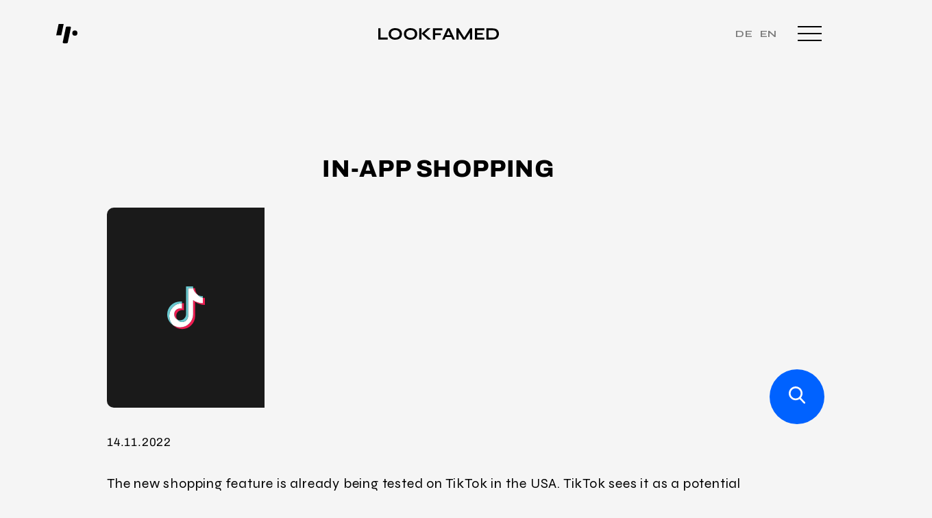

--- FILE ---
content_type: text/html; charset=UTF-8
request_url: https://lookfamed.de/en/news/newsticker/in-app-shopping/
body_size: 37912
content:
<!doctype html>
<html lang="en-US">
<!--
#######################################
####+.........#########################
####.........+#########################
###*.........##########################
###-........:#####:........:###########
##=.........######.........=###########
##:........-#####+........-############
##.........*#####.........*######+--:##
#+.........#####*.........#####-.......
#.........+#####-........+####+........
*.........#####=.........#####=........
-........:#####:........:#######......*
###############.........=##############
##############+.........###############
##############.........*###############
#############*.........################
#############-........+################
############=.........#################
############+........:#################
#######################################
interesting, right? we are hiring developers. mail to kim@lookfamed.de -->
<head>
	<meta charset="UTF-8">
	<meta name="viewport" content="width=device-width, initial-scale=1">
    <link rel="alternate" hreflang="x-default" href="https://lookfamed.de" />

    <link rel="preconnect" href="https://fonts.googleapis.com">
    <link rel="preconnect" href="https://fonts.gstatic.com" crossorigin>
    
    
	<meta name='robots' content='index, follow, max-image-preview:large, max-snippet:-1, max-video-preview:-1' />

	<!-- This site is optimized with the Yoast SEO Premium plugin v22.2 (Yoast SEO v22.2) - https://yoast.com/wordpress/plugins/seo/ -->
	<title>In-App Shopping - Lookfamed English</title><link rel="preload" data-rocket-preload as="style" href="https://fonts.googleapis.com/css2?family=Syne:wght@400;700&#038;family=Cormorant:wght@500&#038;display=swap" /><link rel="stylesheet" href="https://fonts.googleapis.com/css2?family=Syne:wght@400;700&#038;family=Cormorant:wght@500&#038;display=swap" media="print" onload="this.media='all'" /><noscript><link rel="stylesheet" href="https://fonts.googleapis.com/css2?family=Syne:wght@400;700&#038;family=Cormorant:wght@500&#038;display=swap" /></noscript>
	<link rel="canonical" href="https://lookfamed.de/en/news/newsticker/in-app-shopping/" />
	<meta property="og:locale" content="en_US" />
	<meta property="og:type" content="article" />
	<meta property="og:title" content="In-App Shopping" />
	<meta property="og:description" content="The new shopping feature is already being tested on TikTok in the USA. TikTok sees it as a potential competitor to Amazon." />
	<meta property="og:url" content="https://lookfamed.de/en/news/newsticker/in-app-shopping/" />
	<meta property="og:site_name" content="Lookfamed English" />
	<meta property="og:image" content="https://fffe4036.delivery.rocketcdn.me/en/wp-content/uploads/sites/3/2022/05/tiktok-1.png" />
	<meta property="og:image:width" content="230" />
	<meta property="og:image:height" content="292" />
	<meta property="og:image:type" content="image/png" />
	<meta name="twitter:card" content="summary_large_image" />
	<meta name="twitter:label1" content="Est. reading time" />
	<meta name="twitter:data1" content="1 minute" />
	<script type="application/ld+json" class="yoast-schema-graph">{"@context":"https://schema.org","@graph":[{"@type":"WebPage","@id":"https://lookfamed.de/en/news/newsticker/in-app-shopping/","url":"https://lookfamed.de/en/news/newsticker/in-app-shopping/","name":"In-App Shopping - Lookfamed English","isPartOf":{"@id":"https://lookfamed.de/en/#website"},"primaryImageOfPage":{"@id":"https://lookfamed.de/en/news/newsticker/in-app-shopping/#primaryimage"},"image":{"@id":"https://lookfamed.de/en/news/newsticker/in-app-shopping/#primaryimage"},"thumbnailUrl":"https://fffe4036.delivery.rocketcdn.me/en/wp-content/uploads/sites/3/2022/05/tiktok-1.png","datePublished":"2022-11-14T13:35:49+00:00","dateModified":"2022-11-14T13:35:49+00:00","breadcrumb":{"@id":"https://lookfamed.de/en/news/newsticker/in-app-shopping/#breadcrumb"},"inLanguage":"en-US","potentialAction":[{"@type":"ReadAction","target":["https://lookfamed.de/en/news/newsticker/in-app-shopping/"]}]},{"@type":"ImageObject","inLanguage":"en-US","@id":"https://lookfamed.de/en/news/newsticker/in-app-shopping/#primaryimage","url":"https://fffe4036.delivery.rocketcdn.me/en/wp-content/uploads/sites/3/2022/05/tiktok-1.png","contentUrl":"https://fffe4036.delivery.rocketcdn.me/en/wp-content/uploads/sites/3/2022/05/tiktok-1.png","width":230,"height":292},{"@type":"BreadcrumbList","@id":"https://lookfamed.de/en/news/newsticker/in-app-shopping/#breadcrumb","itemListElement":[{"@type":"ListItem","position":1,"name":"Startseite","item":"https://lookfamed.de/en/"},{"@type":"ListItem","position":2,"name":"In-App Shopping"}]},{"@type":"WebSite","@id":"https://lookfamed.de/en/#website","url":"https://lookfamed.de/en/","name":"Lookfamed English","description":"","potentialAction":[{"@type":"SearchAction","target":{"@type":"EntryPoint","urlTemplate":"https://lookfamed.de/en/?s={search_term_string}"},"query-input":"required name=search_term_string"}],"inLanguage":"en-US"}]}</script>
	<!-- / Yoast SEO Premium plugin. -->


<link rel='stylesheet' id='wp-block-library-css' href='https://fffe4036.delivery.rocketcdn.me/en/wp-includes/css/dist/block-library/style.min.css?ver=6.4.5' media='all' />
<style id='classic-theme-styles-inline-css'>
/*! This file is auto-generated */
.wp-block-button__link{color:#fff;background-color:#32373c;border-radius:9999px;box-shadow:none;text-decoration:none;padding:calc(.667em + 2px) calc(1.333em + 2px);font-size:1.125em}.wp-block-file__button{background:#32373c;color:#fff;text-decoration:none}
</style>
<style id='global-styles-inline-css'>
body{--wp--preset--color--black: #000000;--wp--preset--color--cyan-bluish-gray: #abb8c3;--wp--preset--color--white: #ffffff;--wp--preset--color--pale-pink: #f78da7;--wp--preset--color--vivid-red: #cf2e2e;--wp--preset--color--luminous-vivid-orange: #ff6900;--wp--preset--color--luminous-vivid-amber: #fcb900;--wp--preset--color--light-green-cyan: #7bdcb5;--wp--preset--color--vivid-green-cyan: #00d084;--wp--preset--color--pale-cyan-blue: #8ed1fc;--wp--preset--color--vivid-cyan-blue: #0693e3;--wp--preset--color--vivid-purple: #9b51e0;--wp--preset--gradient--vivid-cyan-blue-to-vivid-purple: linear-gradient(135deg,rgba(6,147,227,1) 0%,rgb(155,81,224) 100%);--wp--preset--gradient--light-green-cyan-to-vivid-green-cyan: linear-gradient(135deg,rgb(122,220,180) 0%,rgb(0,208,130) 100%);--wp--preset--gradient--luminous-vivid-amber-to-luminous-vivid-orange: linear-gradient(135deg,rgba(252,185,0,1) 0%,rgba(255,105,0,1) 100%);--wp--preset--gradient--luminous-vivid-orange-to-vivid-red: linear-gradient(135deg,rgba(255,105,0,1) 0%,rgb(207,46,46) 100%);--wp--preset--gradient--very-light-gray-to-cyan-bluish-gray: linear-gradient(135deg,rgb(238,238,238) 0%,rgb(169,184,195) 100%);--wp--preset--gradient--cool-to-warm-spectrum: linear-gradient(135deg,rgb(74,234,220) 0%,rgb(151,120,209) 20%,rgb(207,42,186) 40%,rgb(238,44,130) 60%,rgb(251,105,98) 80%,rgb(254,248,76) 100%);--wp--preset--gradient--blush-light-purple: linear-gradient(135deg,rgb(255,206,236) 0%,rgb(152,150,240) 100%);--wp--preset--gradient--blush-bordeaux: linear-gradient(135deg,rgb(254,205,165) 0%,rgb(254,45,45) 50%,rgb(107,0,62) 100%);--wp--preset--gradient--luminous-dusk: linear-gradient(135deg,rgb(255,203,112) 0%,rgb(199,81,192) 50%,rgb(65,88,208) 100%);--wp--preset--gradient--pale-ocean: linear-gradient(135deg,rgb(255,245,203) 0%,rgb(182,227,212) 50%,rgb(51,167,181) 100%);--wp--preset--gradient--electric-grass: linear-gradient(135deg,rgb(202,248,128) 0%,rgb(113,206,126) 100%);--wp--preset--gradient--midnight: linear-gradient(135deg,rgb(2,3,129) 0%,rgb(40,116,252) 100%);--wp--preset--font-size--small: 13px;--wp--preset--font-size--medium: 20px;--wp--preset--font-size--large: 36px;--wp--preset--font-size--x-large: 42px;--wp--preset--spacing--20: 0.44rem;--wp--preset--spacing--30: 0.67rem;--wp--preset--spacing--40: 1rem;--wp--preset--spacing--50: 1.5rem;--wp--preset--spacing--60: 2.25rem;--wp--preset--spacing--70: 3.38rem;--wp--preset--spacing--80: 5.06rem;--wp--preset--shadow--natural: 6px 6px 9px rgba(0, 0, 0, 0.2);--wp--preset--shadow--deep: 12px 12px 50px rgba(0, 0, 0, 0.4);--wp--preset--shadow--sharp: 6px 6px 0px rgba(0, 0, 0, 0.2);--wp--preset--shadow--outlined: 6px 6px 0px -3px rgba(255, 255, 255, 1), 6px 6px rgba(0, 0, 0, 1);--wp--preset--shadow--crisp: 6px 6px 0px rgba(0, 0, 0, 1);}:where(.is-layout-flex){gap: 0.5em;}:where(.is-layout-grid){gap: 0.5em;}body .is-layout-flow > .alignleft{float: left;margin-inline-start: 0;margin-inline-end: 2em;}body .is-layout-flow > .alignright{float: right;margin-inline-start: 2em;margin-inline-end: 0;}body .is-layout-flow > .aligncenter{margin-left: auto !important;margin-right: auto !important;}body .is-layout-constrained > .alignleft{float: left;margin-inline-start: 0;margin-inline-end: 2em;}body .is-layout-constrained > .alignright{float: right;margin-inline-start: 2em;margin-inline-end: 0;}body .is-layout-constrained > .aligncenter{margin-left: auto !important;margin-right: auto !important;}body .is-layout-constrained > :where(:not(.alignleft):not(.alignright):not(.alignfull)){max-width: var(--wp--style--global--content-size);margin-left: auto !important;margin-right: auto !important;}body .is-layout-constrained > .alignwide{max-width: var(--wp--style--global--wide-size);}body .is-layout-flex{display: flex;}body .is-layout-flex{flex-wrap: wrap;align-items: center;}body .is-layout-flex > *{margin: 0;}body .is-layout-grid{display: grid;}body .is-layout-grid > *{margin: 0;}:where(.wp-block-columns.is-layout-flex){gap: 2em;}:where(.wp-block-columns.is-layout-grid){gap: 2em;}:where(.wp-block-post-template.is-layout-flex){gap: 1.25em;}:where(.wp-block-post-template.is-layout-grid){gap: 1.25em;}.has-black-color{color: var(--wp--preset--color--black) !important;}.has-cyan-bluish-gray-color{color: var(--wp--preset--color--cyan-bluish-gray) !important;}.has-white-color{color: var(--wp--preset--color--white) !important;}.has-pale-pink-color{color: var(--wp--preset--color--pale-pink) !important;}.has-vivid-red-color{color: var(--wp--preset--color--vivid-red) !important;}.has-luminous-vivid-orange-color{color: var(--wp--preset--color--luminous-vivid-orange) !important;}.has-luminous-vivid-amber-color{color: var(--wp--preset--color--luminous-vivid-amber) !important;}.has-light-green-cyan-color{color: var(--wp--preset--color--light-green-cyan) !important;}.has-vivid-green-cyan-color{color: var(--wp--preset--color--vivid-green-cyan) !important;}.has-pale-cyan-blue-color{color: var(--wp--preset--color--pale-cyan-blue) !important;}.has-vivid-cyan-blue-color{color: var(--wp--preset--color--vivid-cyan-blue) !important;}.has-vivid-purple-color{color: var(--wp--preset--color--vivid-purple) !important;}.has-black-background-color{background-color: var(--wp--preset--color--black) !important;}.has-cyan-bluish-gray-background-color{background-color: var(--wp--preset--color--cyan-bluish-gray) !important;}.has-white-background-color{background-color: var(--wp--preset--color--white) !important;}.has-pale-pink-background-color{background-color: var(--wp--preset--color--pale-pink) !important;}.has-vivid-red-background-color{background-color: var(--wp--preset--color--vivid-red) !important;}.has-luminous-vivid-orange-background-color{background-color: var(--wp--preset--color--luminous-vivid-orange) !important;}.has-luminous-vivid-amber-background-color{background-color: var(--wp--preset--color--luminous-vivid-amber) !important;}.has-light-green-cyan-background-color{background-color: var(--wp--preset--color--light-green-cyan) !important;}.has-vivid-green-cyan-background-color{background-color: var(--wp--preset--color--vivid-green-cyan) !important;}.has-pale-cyan-blue-background-color{background-color: var(--wp--preset--color--pale-cyan-blue) !important;}.has-vivid-cyan-blue-background-color{background-color: var(--wp--preset--color--vivid-cyan-blue) !important;}.has-vivid-purple-background-color{background-color: var(--wp--preset--color--vivid-purple) !important;}.has-black-border-color{border-color: var(--wp--preset--color--black) !important;}.has-cyan-bluish-gray-border-color{border-color: var(--wp--preset--color--cyan-bluish-gray) !important;}.has-white-border-color{border-color: var(--wp--preset--color--white) !important;}.has-pale-pink-border-color{border-color: var(--wp--preset--color--pale-pink) !important;}.has-vivid-red-border-color{border-color: var(--wp--preset--color--vivid-red) !important;}.has-luminous-vivid-orange-border-color{border-color: var(--wp--preset--color--luminous-vivid-orange) !important;}.has-luminous-vivid-amber-border-color{border-color: var(--wp--preset--color--luminous-vivid-amber) !important;}.has-light-green-cyan-border-color{border-color: var(--wp--preset--color--light-green-cyan) !important;}.has-vivid-green-cyan-border-color{border-color: var(--wp--preset--color--vivid-green-cyan) !important;}.has-pale-cyan-blue-border-color{border-color: var(--wp--preset--color--pale-cyan-blue) !important;}.has-vivid-cyan-blue-border-color{border-color: var(--wp--preset--color--vivid-cyan-blue) !important;}.has-vivid-purple-border-color{border-color: var(--wp--preset--color--vivid-purple) !important;}.has-vivid-cyan-blue-to-vivid-purple-gradient-background{background: var(--wp--preset--gradient--vivid-cyan-blue-to-vivid-purple) !important;}.has-light-green-cyan-to-vivid-green-cyan-gradient-background{background: var(--wp--preset--gradient--light-green-cyan-to-vivid-green-cyan) !important;}.has-luminous-vivid-amber-to-luminous-vivid-orange-gradient-background{background: var(--wp--preset--gradient--luminous-vivid-amber-to-luminous-vivid-orange) !important;}.has-luminous-vivid-orange-to-vivid-red-gradient-background{background: var(--wp--preset--gradient--luminous-vivid-orange-to-vivid-red) !important;}.has-very-light-gray-to-cyan-bluish-gray-gradient-background{background: var(--wp--preset--gradient--very-light-gray-to-cyan-bluish-gray) !important;}.has-cool-to-warm-spectrum-gradient-background{background: var(--wp--preset--gradient--cool-to-warm-spectrum) !important;}.has-blush-light-purple-gradient-background{background: var(--wp--preset--gradient--blush-light-purple) !important;}.has-blush-bordeaux-gradient-background{background: var(--wp--preset--gradient--blush-bordeaux) !important;}.has-luminous-dusk-gradient-background{background: var(--wp--preset--gradient--luminous-dusk) !important;}.has-pale-ocean-gradient-background{background: var(--wp--preset--gradient--pale-ocean) !important;}.has-electric-grass-gradient-background{background: var(--wp--preset--gradient--electric-grass) !important;}.has-midnight-gradient-background{background: var(--wp--preset--gradient--midnight) !important;}.has-small-font-size{font-size: var(--wp--preset--font-size--small) !important;}.has-medium-font-size{font-size: var(--wp--preset--font-size--medium) !important;}.has-large-font-size{font-size: var(--wp--preset--font-size--large) !important;}.has-x-large-font-size{font-size: var(--wp--preset--font-size--x-large) !important;}
.wp-block-navigation a:where(:not(.wp-element-button)){color: inherit;}
:where(.wp-block-post-template.is-layout-flex){gap: 1.25em;}:where(.wp-block-post-template.is-layout-grid){gap: 1.25em;}
:where(.wp-block-columns.is-layout-flex){gap: 2em;}:where(.wp-block-columns.is-layout-grid){gap: 2em;}
.wp-block-pullquote{font-size: 1.5em;line-height: 1.6;}
</style>
<link rel='stylesheet' id='borlabs-cookie-css' href='https://fffe4036.delivery.rocketcdn.me/en/wp-content/cache/borlabs-cookie/borlabs-cookie_3_en.css?ver=2.2.67-5' media='all' />
<link rel='stylesheet' id='lookfamed-main-css' href='https://fffe4036.delivery.rocketcdn.me/en/wp-content/themes/lookfamed/css/main.min.css?ver=1.0.70' media='all' />
<link rel='stylesheet' id='lookfamed-podcast-main-css' href='https://fffe4036.delivery.rocketcdn.me/en/wp-content/themes/lookfamed/css/podcast.min.css?ver=1.0.70' media='all' />
<link rel='stylesheet' id='lookfamed-success-stories-css' href='https://fffe4036.delivery.rocketcdn.me/en/wp-content/themes/lookfamed/css/success-stories.min.css?ver=1.0.70' media='all' />
<link rel='stylesheet' id='lookfamed-reporting-and-analysis-css' href='https://fffe4036.delivery.rocketcdn.me/en/wp-content/themes/lookfamed/css/reporting-and-analysis.min.css?ver=1.0.70' media='all' />
<link rel='stylesheet' id='lookfamed-content-creation-css' href='https://fffe4036.delivery.rocketcdn.me/en/wp-content/themes/lookfamed/css/content-creation.min.css?ver=1.0.70' media='all' />
<link rel='stylesheet' id='lookfamed-page-partners-css' href='https://fffe4036.delivery.rocketcdn.me/en/wp-content/themes/lookfamed/css/partners.min.css?ver=1.0.70' media='all' />
<link rel='stylesheet' id='lookfamed-page-jobs-css' href='https://fffe4036.delivery.rocketcdn.me/en/wp-content/themes/lookfamed/css/jobs.min.css?ver=1.0.70' media='all' />
<link rel='stylesheet' id='lookfamed-page-about-css' href='https://fffe4036.delivery.rocketcdn.me/en/wp-content/themes/lookfamed/css/about.min.css?ver=1.0.70' media='all' />
<link rel='stylesheet' id='lookfamed-tmplpart-our-channels-css' href='https://fffe4036.delivery.rocketcdn.me/en/wp-content/themes/lookfamed/css/tmplpart-our-channels.min.css?ver=1.0.70' media='all' />
<link rel='stylesheet' id='lookfamed-tmplpart-experts-knowledge-css' href='https://fffe4036.delivery.rocketcdn.me/en/wp-content/themes/lookfamed/css/tmplpart-experts-knowledge.min.css?ver=1.0.70' media='all' />
<link rel='stylesheet' id='lookfamed-page-template-dummy-css' href='https://fffe4036.delivery.rocketcdn.me/en/wp-content/themes/lookfamed/css/page-template-dummy.min.css?ver=1.0.70' media='all' />
<link rel='stylesheet' id='lookfamed-template-part-contact-css' href='https://fffe4036.delivery.rocketcdn.me/en/wp-content/themes/lookfamed/css/template-part-contact.min.css?ver=1.0.70' media='all' />
<link rel='stylesheet' id='lookfamed-slider-css' href='https://fffe4036.delivery.rocketcdn.me/en/wp-content/themes/lookfamed/css/swiper-bundle.min.css?ver=1.0.70' media='all' />
<link rel='stylesheet' id='lookfamed-tmplpart-newsletter-popup-css' href='https://fffe4036.delivery.rocketcdn.me/en/wp-content/themes/lookfamed/css/tmplpart-newsletter-popup.min.css?ver=1.0.70' media='all' />
<link rel='stylesheet' id='lookfamed-tiktok_channel-css' href='https://fffe4036.delivery.rocketcdn.me/en/wp-content/themes/lookfamed/css/tiktok-channel.min.css?ver=1.0.70' media='all' />
<script src="https://fffe4036.delivery.rocketcdn.me/en/wp-includes/js/jquery/jquery.min.js?ver=3.7.1" id="jquery-core-js"></script>
<script src="https://fffe4036.delivery.rocketcdn.me/en/wp-includes/js/jquery/jquery-migrate.min.js?ver=3.4.1" id="jquery-migrate-js"></script>
<script id="borlabs-cookie-prioritize-js-extra">
var borlabsCookiePrioritized = {"domain":"lookfamed.de","path":"\/en","version":"3","bots":"1","optInJS":{"statistics":{"google-analytics":"[base64]"}}};
</script>
<script src="https://fffe4036.delivery.rocketcdn.me/en/wp-content/plugins/borlabs-cookie/assets/javascript/borlabs-cookie-prioritize.min.js?ver=2.2.67" id="borlabs-cookie-prioritize-js"></script>
<link rel='shortlink' href='https://lookfamed.de/en/?p=6913' />
<link rel="alternate" type="application/json+oembed" href="https://lookfamed.de/en/wp-json/oembed/1.0/embed?url=https%3A%2F%2Flookfamed.de%2Fen%2Fnews%2Fnewsticker%2Fin-app-shopping%2F" />
<link rel="alternate" type="text/xml+oembed" href="https://lookfamed.de/en/wp-json/oembed/1.0/embed?url=https%3A%2F%2Flookfamed.de%2Fen%2Fnews%2Fnewsticker%2Fin-app-shopping%2F&#038;format=xml" />
<link rel="alternate" hreflang="de-DE" href="https://lookfamed.de/newsticker/"><link rel="alternate" hreflang="en-US" href="https://lookfamed.de/en/newsticker/"><script>
if('0' === '1') {
    window.dataLayer = window.dataLayer || [];
    function gtag(){dataLayer.push(arguments);}
    gtag('consent', 'default', {
       'ad_storage': 'denied',
       'analytics_storage': 'denied'
    });
    gtag("js", new Date());

    gtag("config", "GTM-T7CNRX5", { "anonymize_ip": true });

    (function (w, d, s, i) {
    var f = d.getElementsByTagName(s)[0],
        j = d.createElement(s);
    j.async = true;
    j.src =
        "https://www.googletagmanager.com/gtag/js?id=" + i;
    f.parentNode.insertBefore(j, f);
    })(window, document, "script", "GTM-T7CNRX5");
}
</script><link rel="icon" href="https://fffe4036.delivery.rocketcdn.me/en/wp-content/uploads/sites/3/2022/05/cropped-favicon-lookfamed-96-x-96-32x32.jpg" sizes="32x32" />
<link rel="icon" href="https://fffe4036.delivery.rocketcdn.me/en/wp-content/uploads/sites/3/2022/05/cropped-favicon-lookfamed-96-x-96-192x192.jpg" sizes="192x192" />
<link rel="apple-touch-icon" href="https://fffe4036.delivery.rocketcdn.me/en/wp-content/uploads/sites/3/2022/05/cropped-favicon-lookfamed-96-x-96-180x180.jpg" />
<meta name="msapplication-TileImage" content="https://fffe4036.delivery.rocketcdn.me/en/wp-content/uploads/sites/3/2022/05/cropped-favicon-lookfamed-96-x-96-270x270.jpg" />
<meta name="generator" content="WP Rocket 3.18" data-wpr-features="wpr_cdn wpr_desktop wpr_preload_links" /></head>
<body class="newsticker-template-default single single-newsticker postid-6913">


<header data-rocket-location-hash="3f0e29c43b8c56ef4e126ce586f7b191" class="main-header white">
    <div data-rocket-location-hash="5801c95871f4d89e0c394b8a7dcbe4ce" class="icon">
        <a href="https://lookfamed.de/en">
        <svg class="lf_icon" xmlns="http://www.w3.org/2000/svg" xmlns:xlink="http://www.w3.org/1999/xlink" width="32.748" height="30" viewBox="0 0 32.748 32">
            <g data-name="Gruppe 10" clip-path="url(#clip-path)">
                <path data-name="Pfad 14" d="M11.421,0H3.811A.116.116,0,0,0,3.7.1L0,17.387a.119.119,0,0,0,.113.143H7.771a.116.116,0,0,0,.113-.1L11.534.143A.119.119,0,0,0,11.421,0" transform="translate(0 0)" fill="#fff"></path>
                <path data-name="Pfad 15" d="M49.315,17.646h0a4.026,4.026,0,0,0-3.943,4.1v0a4.026,4.026,0,0,0,3.943,4.1h0a4.026,4.026,0,0,0,3.943-4.1v0a4.026,4.026,0,0,0-3.943-4.1" transform="translate(-20.511 -7.582)" fill="#fff"></path>
                <path data-name="Pfad 16" d="M29.643,7.105H24.621a1.4,1.4,0,0,0-1.358,1.161L18.426,31.333a1.425,1.425,0,0,0,1.358,1.72h5.023a1.4,1.4,0,0,0,1.358-1.161L31,8.825a1.425,1.425,0,0,0-1.358-1.72" transform="translate(-8.318 -3.053)" fill="#fff"></path>
            </g>
        </svg>
        </a>
    </div>
    <div data-rocket-location-hash="84ed4d5a10953f3955b9bcba2177f3bd" class="logo">
        <a href="https://lookfamed.de/en">
            <svg xmlns="http://www.w3.org/2000/svg" viewBox="0 0 556.44 52.04">
                <g id="a">
                    <g>
                        <path d="M10.28,1.01V42.45H43.53v8.58H0V1.01H10.28Z" fill="#fff"/>
                        <path d="M77.65,52.04c-6.65,0-10.65-1.04-15.37-3.13-4.72-2.09-8.33-5.07-10.82-8.93-2.5-3.87-3.75-8.5-3.75-13.92s1.25-10.13,3.75-13.99c2.5-3.87,6.14-6.77,10.82-8.93,2.9-1.34,8.72-3.13,15.37-3.13s12.4,1.04,17.09,3.13c4.69,2.09,8.29,5.06,10.79,8.93,2.5,3.87,3.75,8.53,3.75,13.99s-1.25,10.05-3.75,13.92c-2.5,3.87-6.1,6.84-10.79,8.93-4.69,2.09-10.39,3.13-17.09,3.13Zm0-8.89c4.12,0,7.74-.62,10.86-1.85,3.12-1.24,5.57-3.12,7.35-5.64,1.78-2.52,2.67-5.72,2.67-9.59s-.89-7.06-2.67-9.59c-1.78-2.53-4.23-4.42-7.35-5.68-3.12-1.26-6.74-1.89-10.86-1.89s-6.55,.65-9.22,1.89c-3.12,1.45-5.7,3.16-7.5,5.68-1.8,2.52-2.71,5.72-2.71,9.59s.9,7.06,2.71,9.59c1.8,2.53,4.3,4.41,7.5,5.64,3.2,1.24,5.15,1.85,9.22,1.85Z" fill="#fff"/>
                        <path d="M148.13,52.04c-6.65,0-10.65-1.04-15.37-3.13-4.72-2.09-8.33-5.07-10.82-8.93-2.5-3.87-3.75-8.5-3.75-13.92s1.25-10.13,3.75-13.99c2.5-3.87,6.14-6.77,10.82-8.93,2.9-1.34,8.72-3.13,15.37-3.13s12.4,1.04,17.09,3.13c4.69,2.09,8.29,5.06,10.79,8.93,2.5,3.87,3.75,8.53,3.75,13.99s-1.25,10.05-3.75,13.92c-2.5,3.87-6.1,6.84-10.79,8.93-4.69,2.09-10.39,3.13-17.09,3.13Zm0-8.89c4.12,0,7.74-.62,10.86-1.85,3.12-1.24,5.57-3.12,7.35-5.64,1.78-2.52,2.67-5.72,2.67-9.59s-.89-7.06-2.67-9.59c-1.78-2.53-4.23-4.42-7.35-5.68-3.12-1.26-6.74-1.89-10.86-1.89s-6.55,.65-9.22,1.89c-3.12,1.45-5.7,3.16-7.5,5.68-1.8,2.52-2.71,5.72-2.71,9.59s.9,7.06,2.71,9.59c1.8,2.53,4.3,4.41,7.5,5.64,3.2,1.24,5.15,1.85,9.22,1.85Z" fill="#fff"/>
                        <path d="M189.19,1.01h10.28V51.03h-10.28V1.01Zm21.42,25.67l-.08-4.33,33.71,28.69h-14.85l-30-26.29L226.07,1.01h14.61l-30.08,25.67Z" fill="#fff"/>
                        <path d="M295.74,1.01V9.59h-33.46v13.45h26.5v8.04h-26.5v19.95h-10.28V1.01h43.75Z" fill="#fff"/>
                        <path d="M294.78,51.03L318.28,1.01h11.13l23.74,50.03h-11.21l-20.57-45.08h4.95l-20.41,45.08h-11.13Zm12.45-10.9v-8.58h33.09v8.58h-33.09Z" fill="#fff"/>
                        <path d="M399.18,45.93h-4.87L423.07,1.01h10.28V51.03h-10.28V14.69l2.47,.7-22.96,35.64h-11.52l-22.96-35.49,2.47-.7V51.03h-10.28V1.01h10.28l28.61,44.92Z" fill="#fff"/>
                        <path d="M455.94,30.16v12.29h33.54v8.58h-43.82V1.01h43.75V9.59h-33.46v12.45h26.5v8.12h-26.5Z" fill="#fff"/>
                        <path d="M527.14,1.01c5.62,0,10.31,.67,14.07,2.01,3.76,1.34,6.77,3.16,9.01,5.45,2.24,2.29,3.84,4.94,4.79,7.92,.95,2.99,1.43,6.14,1.43,9.43s-.53,6.47-1.58,9.51c-1.06,3.04-2.73,5.74-5.03,8.08-2.29,2.35-5.31,4.2-9.05,5.57-3.74,1.37-8.29,2.05-13.65,2.05h-28.61V1.01h28.61Zm-18.32,41.21h18.09c3.71,0,6.79-.45,9.24-1.35,2.45-.9,4.39-2.13,5.84-3.67,1.44-1.55,2.47-3.3,3.09-5.26,.62-1.96,.93-3.99,.93-6.11s-.31-4.12-.93-6.03c-.62-1.91-1.65-3.61-3.09-5.1-1.44-1.49-3.39-2.68-5.84-3.56-2.45-.87-5.53-1.31-9.24-1.31h-18.09V42.22Z" fill="#fff"/>
                    </g>
                </g>
                <g id="b"/>
            </svg>
        </a>
    </div>
    <div data-rocket-location-hash="c5ef6a9668edb6c0da5872eeab69ba15" class="menu_opener">
        <ul class="language_switcher">
                        <li><a class="" href="https://lookfamed.de/newsticker/">de</a></li>
                        <li><a class="" href="https://lookfamed.de/en/newsticker/">en</a></li>
                    </ul>
        <svg class="hamburger" xmlns="http://www.w3.org/2000/svg" width="35" height="22" viewBox="0 0 35 22">
                <line class="Linie_1" data-name="Linie 1" x2="35" fill="none" stroke="#fff" stroke-width="2"/>
                <line class="Linie_2" data-name="Linie 2" x2="35" transform="translate(0 10)" fill="none" stroke="#fff" stroke-width="2"/>
                <line class="Linie_3" data-name="Linie 3" x2="35" transform="translate(0 20)" fill="none" stroke="#fff" stroke-width="2"/>
        </svg>
    </div>
</header>
<div data-rocket-location-hash="ef3b88689c31c24c821001f838e92a7f" class="lf-menu">
    <div data-rocket-location-hash="f9fd553491374f1f681ca005fcdbb358" class="language">
        <ul class="language_switcher">
		                    <li><a class="" href="https://lookfamed.de/newsticker/">de</a></li>
		                    <li><a class="" href="https://lookfamed.de/en/newsticker/">en</a></li>
		            </ul>
    </div>
    <div data-rocket-location-hash="7cc0f6dbe830791b7b2cd5aabd1e3494" class="search">
        <form id="lf_main_header_search_form" method="get" action="https://lookfamed.de/en/">
            <input type="text" name="s" placeholder="Enter search term">
            <button type="button" id="lf_main_menu_search">
                <img src="https://fffe4036.delivery.rocketcdn.me/wp-content/themes/lookfamed/img/search.svg" alt="Search">
            </button>
        </form>
    </div>
    <div data-rocket-location-hash="d18e4782a20636a7667da82d8b2b9936" class="sub-nav"><div data-rocket-location-hash="e452bc450666f102b49cc4e970aa3ca5" class="menu-header-rechtlich-container"><ul id="menu-header-rechtlich" class="menu"><li id="menu-item-6026" class="menu-item menu-item-type-post_type menu-item-object-page menu-item-privacy-policy menu-item-6026"><a rel="privacy-policy" href="https://lookfamed.de/en/privacy-policy/">Privacy Policy</a></li>
<li id="menu-item-146" class="menu-item menu-item-type-post_type menu-item-object-page menu-item-146"><a href="https://lookfamed.de/en/gtc/">GTCs</a></li>
<li id="menu-item-145" class="menu-item menu-item-type-post_type menu-item-object-page menu-item-145"><a href="https://lookfamed.de/en/legal-notice/">Legal Notice</a></li>
</ul></div></div>
    <div data-rocket-location-hash="0c1a9f0b3759c006757feca475e85ce7" class="inner main-inner">
	    <div data-rocket-location-hash="9c1b89776a76e038bc265cde489c542d" class="menu-header-brand-and-agencies-container"><ul id="menu-header-brand-and-agencies" class="menu"><li id="menu-item-1186" class="menu-item menu-item-type-post_type menu-item-object-page menu-item-1186"><a href="https://lookfamed.de/en/brands-agencies/">Brands &amp; Agencies</a></li>
<li id="menu-item-858" class="menu-item menu-item-type-post_type menu-item-object-page menu-item-858"><a href="https://lookfamed.de/en/special-campaign/">Special Campaign</a></li>
<li id="menu-item-1493" class="menu-item menu-item-type-post_type menu-item-object-page menu-item-1493"><a href="https://lookfamed.de/en/content-creation/">Content Creation</a></li>
<li id="menu-item-1523" class="menu-item menu-item-type-post_type menu-item-object-page menu-item-1523"><a href="https://lookfamed.de/en/managed-campaigns/">Managed Campaigns</a></li>
<li id="menu-item-1362" class="menu-item menu-item-type-post_type menu-item-object-page menu-item-1362"><a href="https://lookfamed.de/en/creator-identification-recruitment/">Creator Identification &amp; Recruitment</a></li>
<li id="menu-item-1478" class="menu-item menu-item-type-post_type menu-item-object-page menu-item-1478"><a href="https://lookfamed.de/en/reporting-and-analysis/">Reporting &#038; Analysis</a></li>
<li id="menu-item-1040" class="menu-item menu-item-type-post_type menu-item-object-page menu-item-1040"><a href="https://lookfamed.de/en/success-stories/">Success Stories</a></li>
</ul></div><div data-rocket-location-hash="d26d08e0c27ba0e295bb8539e39d2aaa" class="menu-header-creator-influencer-container"><ul id="menu-header-creator-influencer" class="menu"><li id="menu-item-2215" class="menu-item menu-item-type-post_type menu-item-object-page menu-item-2215"><a href="https://lookfamed.de/en/creator-management/">Creator &#038; Influencer</a></li>
<li id="menu-item-7641" class="menu-item menu-item-type-post_type menu-item-object-page menu-item-7641"><a href="https://lookfamed.de/en/creator-management/">For Creators</a></li>
<li id="menu-item-585" class="menu-item menu-item-type-post_type menu-item-object-page menu-item-585"><a href="https://lookfamed.de/en/creator-portfolio/">Portfolio</a></li>
<li id="menu-item-10548" class="menu-item menu-item-type-post_type menu-item-object-page menu-item-10548"><a href="https://lookfamed.de/en/creator-achievements-2/">Achievements</a></li>
<li id="menu-item-3573" class="menu-item menu-item-type-post_type menu-item-object-page menu-item-3573"><a href="https://lookfamed.de/en/creator-services/">Services</a></li>
<li id="menu-item-39" class="lkf_open_form_management menu-item menu-item-type-custom menu-item-object-custom menu-item-39"><a href="#"><span class="lkf_open_form_management">Apply Now</span></a></li>
</ul></div><div data-rocket-location-hash="3b2b2cd8288a80bc5c082073fbfcd428" class="menu-we-help-you-grow-on-container"><ul id="menu-we-help-you-grow-on" class="menu"><li id="menu-item-7642" class="menu-item menu-item-type-custom menu-item-object-custom menu-item-7642"><a href="#">We help you grow on&#8230;</a></li>
<li id="menu-item-7643" class="menu-item menu-item-type-post_type menu-item-object-page menu-item-7643"><a href="https://lookfamed.de/en/instagram/">Instagram</a></li>
<li id="menu-item-7644" class="menu-item menu-item-type-post_type menu-item-object-page menu-item-7644"><a href="https://lookfamed.de/en/pinterest/">Pinterest</a></li>
<li id="menu-item-7645" class="menu-item menu-item-type-post_type menu-item-object-page menu-item-7645"><a href="https://lookfamed.de/en/tiktok/">TikTok</a></li>
<li id="menu-item-7646" class="menu-item menu-item-type-post_type menu-item-object-page menu-item-7646"><a href="https://lookfamed.de/en/linkedin/">LinkedIn</a></li>
<li id="menu-item-7647" class="menu-item menu-item-type-post_type menu-item-object-page menu-item-7647"><a href="https://lookfamed.de/en/youtube/">YouTube</a></li>
<li id="menu-item-7648" class="menu-item menu-item-type-post_type menu-item-object-page menu-item-7648"><a href="https://lookfamed.de/en/twitch/">Twitch</a></li>
</ul></div><div data-rocket-location-hash="84b87481bbb9d96040fa236d14179556" class="menu-header-lern-container"><ul id="menu-header-lern" class="menu"><li id="menu-item-4430" class="prevent-href menu-item menu-item-type-custom menu-item-object-custom menu-item-4430"><a href="#"><span class="prevent-href">Learn</span></a></li>
<li id="menu-item-370" class="menu-item menu-item-type-post_type menu-item-object-page menu-item-370"><a href="https://lookfamed.de/en/journals/">Journals  (English versions available soon)</a></li>
<li id="menu-item-361" class="menu-item menu-item-type-post_type menu-item-object-page menu-item-361"><a href="https://lookfamed.de/en/podcasts/">Podcasts (German only)</a></li>
<li id="menu-item-371" class="menu-item menu-item-type-post_type menu-item-object-page current_page_parent menu-item-371"><a href="https://lookfamed.de/en/news/">News</a></li>
</ul></div><div data-rocket-location-hash="c397cd7358fc552b449deaeb1d12eea9" class="menu-header-about-container"><ul id="menu-header-about" class="menu"><li id="menu-item-2221" class="menu-item menu-item-type-post_type menu-item-object-page menu-item-2221"><a href="https://lookfamed.de/en/about/">About</a></li>
<li id="menu-item-2434" class="menu-item menu-item-type-post_type menu-item-object-page menu-item-2434"><a href="https://lookfamed.de/en/offices/">Office</a></li>
<li id="menu-item-1852" class="menu-item menu-item-type-post_type menu-item-object-page menu-item-1852"><a href="https://lookfamed.de/en/partner/">Partner</a></li>
<li id="menu-item-1988" class="menu-item menu-item-type-post_type menu-item-object-page menu-item-1988"><a href="https://lookfamed.de/en/jobs/">Jobs (German only)</a></li>
<li id="menu-item-4767" class="menu-item menu-item-type-post_type menu-item-object-page menu-item-4767"><a href="https://lookfamed.de/en/contact/">Contact</a></li>
</ul></div>
<div data-rocket-location-hash="c474b1a855febea99a2e0355e51eb839" class="wp-block-group our-channels is-layout-flow wp-block-group-is-layout-flow"><div class="wp-block-group__inner-container">
<h3 class="wp-block-heading">Our Channels</h3>



<ul class="wp-block-social-links is-style-logos-only link-xing is-layout-flex wp-block-social-links-is-layout-flex"><li class="wp-social-link wp-social-link-linkedin  wp-block-social-link"><a rel=" noopener nofollow" target="_blank" href="https://de.linkedin.com/company/lookfamed" class="wp-block-social-link-anchor"><svg width="24" height="24" viewBox="0 0 24 24" version="1.1" xmlns="http://www.w3.org/2000/svg" aria-hidden="true" focusable="false"><path d="M19.7,3H4.3C3.582,3,3,3.582,3,4.3v15.4C3,20.418,3.582,21,4.3,21h15.4c0.718,0,1.3-0.582,1.3-1.3V4.3 C21,3.582,20.418,3,19.7,3z M8.339,18.338H5.667v-8.59h2.672V18.338z M7.004,8.574c-0.857,0-1.549-0.694-1.549-1.548 c0-0.855,0.691-1.548,1.549-1.548c0.854,0,1.547,0.694,1.547,1.548C8.551,7.881,7.858,8.574,7.004,8.574z M18.339,18.338h-2.669 v-4.177c0-0.996-0.017-2.278-1.387-2.278c-1.389,0-1.601,1.086-1.601,2.206v4.249h-2.667v-8.59h2.559v1.174h0.037 c0.356-0.675,1.227-1.387,2.526-1.387c2.703,0,3.203,1.779,3.203,4.092V18.338z"></path></svg><span class="wp-block-social-link-label screen-reader-text">LinkedIn</span></a></li>

<li class="wp-social-link wp-social-link-instagram  wp-block-social-link"><a rel=" noopener nofollow" target="_blank" href="https://www.instagram.com/lookfamed/" class="wp-block-social-link-anchor"><svg width="24" height="24" viewBox="0 0 24 24" version="1.1" xmlns="http://www.w3.org/2000/svg" aria-hidden="true" focusable="false"><path d="M12,4.622c2.403,0,2.688,0.009,3.637,0.052c0.877,0.04,1.354,0.187,1.671,0.31c0.42,0.163,0.72,0.358,1.035,0.673 c0.315,0.315,0.51,0.615,0.673,1.035c0.123,0.317,0.27,0.794,0.31,1.671c0.043,0.949,0.052,1.234,0.052,3.637 s-0.009,2.688-0.052,3.637c-0.04,0.877-0.187,1.354-0.31,1.671c-0.163,0.42-0.358,0.72-0.673,1.035 c-0.315,0.315-0.615,0.51-1.035,0.673c-0.317,0.123-0.794,0.27-1.671,0.31c-0.949,0.043-1.233,0.052-3.637,0.052 s-2.688-0.009-3.637-0.052c-0.877-0.04-1.354-0.187-1.671-0.31c-0.42-0.163-0.72-0.358-1.035-0.673 c-0.315-0.315-0.51-0.615-0.673-1.035c-0.123-0.317-0.27-0.794-0.31-1.671C4.631,14.688,4.622,14.403,4.622,12 s0.009-2.688,0.052-3.637c0.04-0.877,0.187-1.354,0.31-1.671c0.163-0.42,0.358-0.72,0.673-1.035 c0.315-0.315,0.615-0.51,1.035-0.673c0.317-0.123,0.794-0.27,1.671-0.31C9.312,4.631,9.597,4.622,12,4.622 M12,3 C9.556,3,9.249,3.01,8.289,3.054C7.331,3.098,6.677,3.25,6.105,3.472C5.513,3.702,5.011,4.01,4.511,4.511 c-0.5,0.5-0.808,1.002-1.038,1.594C3.25,6.677,3.098,7.331,3.054,8.289C3.01,9.249,3,9.556,3,12c0,2.444,0.01,2.751,0.054,3.711 c0.044,0.958,0.196,1.612,0.418,2.185c0.23,0.592,0.538,1.094,1.038,1.594c0.5,0.5,1.002,0.808,1.594,1.038 c0.572,0.222,1.227,0.375,2.185,0.418C9.249,20.99,9.556,21,12,21s2.751-0.01,3.711-0.054c0.958-0.044,1.612-0.196,2.185-0.418 c0.592-0.23,1.094-0.538,1.594-1.038c0.5-0.5,0.808-1.002,1.038-1.594c0.222-0.572,0.375-1.227,0.418-2.185 C20.99,14.751,21,14.444,21,12s-0.01-2.751-0.054-3.711c-0.044-0.958-0.196-1.612-0.418-2.185c-0.23-0.592-0.538-1.094-1.038-1.594 c-0.5-0.5-1.002-0.808-1.594-1.038c-0.572-0.222-1.227-0.375-2.185-0.418C14.751,3.01,14.444,3,12,3L12,3z M12,7.378 c-2.552,0-4.622,2.069-4.622,4.622S9.448,16.622,12,16.622s4.622-2.069,4.622-4.622S14.552,7.378,12,7.378z M12,15 c-1.657,0-3-1.343-3-3s1.343-3,3-3s3,1.343,3,3S13.657,15,12,15z M16.804,6.116c-0.596,0-1.08,0.484-1.08,1.08 s0.484,1.08,1.08,1.08c0.596,0,1.08-0.484,1.08-1.08S17.401,6.116,16.804,6.116z"></path></svg><span class="wp-block-social-link-label screen-reader-text">Instagram</span></a></li>

<li class="wp-social-link wp-social-link-tiktok  wp-block-social-link"><a rel=" noopener nofollow" target="_blank" href="https://www.tiktok.com/@lookfamed?lang=de-DE" class="wp-block-social-link-anchor"><svg width="24" height="24" viewBox="0 0 32 32" version="1.1" xmlns="http://www.w3.org/2000/svg" aria-hidden="true" focusable="false"><path d="M16.708 0.027c1.745-0.027 3.48-0.011 5.213-0.027 0.105 2.041 0.839 4.12 2.333 5.563 1.491 1.479 3.6 2.156 5.652 2.385v5.369c-1.923-0.063-3.855-0.463-5.6-1.291-0.76-0.344-1.468-0.787-2.161-1.24-0.009 3.896 0.016 7.787-0.025 11.667-0.104 1.864-0.719 3.719-1.803 5.255-1.744 2.557-4.771 4.224-7.88 4.276-1.907 0.109-3.812-0.411-5.437-1.369-2.693-1.588-4.588-4.495-4.864-7.615-0.032-0.667-0.043-1.333-0.016-1.984 0.24-2.537 1.495-4.964 3.443-6.615 2.208-1.923 5.301-2.839 8.197-2.297 0.027 1.975-0.052 3.948-0.052 5.923-1.323-0.428-2.869-0.308-4.025 0.495-0.844 0.547-1.485 1.385-1.819 2.333-0.276 0.676-0.197 1.427-0.181 2.145 0.317 2.188 2.421 4.027 4.667 3.828 1.489-0.016 2.916-0.88 3.692-2.145 0.251-0.443 0.532-0.896 0.547-1.417 0.131-2.385 0.079-4.76 0.095-7.145 0.011-5.375-0.016-10.735 0.025-16.093z" /></svg><span class="wp-block-social-link-label screen-reader-text">TikTok</span></a></li>

<li class="wp-social-link wp-social-link-chain  wp-block-social-link"><a rel=" noopener nofollow" target="_blank" href="https://www.xing.com/companies/lookfamedgmbh" class="wp-block-social-link-anchor"><svg width="24" height="24" viewBox="0 0 24 24" version="1.1" xmlns="http://www.w3.org/2000/svg" aria-hidden="true" focusable="false"><path d="M15.6,7.2H14v1.5h1.6c2,0,3.7,1.7,3.7,3.7s-1.7,3.7-3.7,3.7H14v1.5h1.6c2.8,0,5.2-2.3,5.2-5.2,0-2.9-2.3-5.2-5.2-5.2zM4.7,12.4c0-2,1.7-3.7,3.7-3.7H10V7.2H8.4c-2.9,0-5.2,2.3-5.2,5.2,0,2.9,2.3,5.2,5.2,5.2H10v-1.5H8.4c-2,0-3.7-1.7-3.7-3.7zm4.6.9h5.3v-1.5H9.3v1.5z"></path></svg><span class="wp-block-social-link-label screen-reader-text">Link</span></a></li></ul>
</div></div>
    </div>
    <div data-rocket-location-hash="835d34f0d85a825317fc8b5ac5b18f64" class="bottom menuBottom">
        <a href="https://lookfamed.de/en/contact/">
            <span class="big">Get in</span> <span>Touch</span>
        </a>
    </div>
</div>
<div data-rocket-location-hash="856581fafdaf64cb6599d739e89329b6" class="content"><article data-rocket-location-hash="810a53d30243713f4a96d334c8b2636d">
    <header data-rocket-location-hash="dc72132a68bb3464e64ab46e4a2d2c0e">
        <h1>In-App Shopping</h1>
        <p></p>
        <figure>
            <ul class="tag-list">
                        </ul>
            <img width="230" height="292" src="https://fffe4036.delivery.rocketcdn.me/en/wp-content/uploads/sites/3/2022/05/tiktok-1.png" class="alignleft wp-post-image" alt="tiktok (1)" decoding="async" fetchpriority="high" srcset="https://fffe4036.delivery.rocketcdn.me/en/wp-content/uploads/sites/3/2022/05/tiktok-1.png 230w, https://fffe4036.delivery.rocketcdn.me/en/wp-content/uploads/sites/3/2022/05/tiktok-1-39x50.png 39w" sizes="(max-width: 230px) 100vw, 230px" />            <figcaption>
                <time class="updated" datetime="2022-11-14 14:35:49+0100" pubdate>14.11.2022</time>
                            </figcaption>
        </figure>
    </header>
    <p>The new shopping feature is already being tested on TikTok in the USA. TikTok sees it as a potential competitor to Amazon. </p>

    <section data-rocket-location-hash="ad4c04849543fa529b02e6eebf03720a" class="share">
        <ul>
            <li>Share</li>
            <li>
                                <a target="_blank" rel="noopener" href="https://twitter.com/share?text=In-App%20Shoppingrn%20&#038;url=https://lookfamed.de/en/newsticker/&#038;hashtags=">
                    <img src="https://fffe4036.delivery.rocketcdn.me/wp-content/themes/lookfamed/img/twitter-share.svg" alt="Share this article on Twitter">
                </a>
            </li>
            <li>
                <a target="_blank" rel="noopener" href="https://www.facebook.com/sharer/sharer.php?u=https://lookfamed.de/en/newsticker/">
                    <img src="https://fffe4036.delivery.rocketcdn.me/wp-content/themes/lookfamed/img/facebook.svg" alt="Share this article on Facebook">
                </a>
            </li>
            <li>
                <a target="_blank" rel="noopener" href="https://www.xing.com/spi/shares/new?url=https://lookfamed.de/en/newsticker//">
                    <img src="https://fffe4036.delivery.rocketcdn.me/wp-content/themes/lookfamed/img/xing.svg" alt="Share this article on Xing">
                </a>
            </li>
            <li>
                <a target="_blank" rel="noopener" href="http://pinterest.com/pin/create/button/?url=https://lookfamed.de/en/newsticker/&#038;description=In-App%20Shopping">
                    <img src="https://fffe4036.delivery.rocketcdn.me/wp-content/themes/lookfamed/img/pinterest-share.svg" alt="Share this article on Pinterest">
                </a>
            </li>
        </ul>
    </section>
    <section data-rocket-location-hash="53294e8313bbcdea8b186beb33e1b3ec" class="author">
                <p class="heading">Author</p>
        <div class="user_info">
            <div class="profile_image">
                <div
                    class="image"
                    style="background-image: url('https://fffe4036.delivery.rocketcdn.me/wp-content/uploads/2024/02/pia.png')"
                >
                </div>
            </div>
            <div class="user_details">
                <p class="name">Pia Dzimalle</p>
                <p class="position">Senior Marketing Manager</p>
                <ul>
                                        <li>
                        <a target="_blank" rel="noopener"  href="https://www.linkedin.com/in/pia-dzimalle-6969261a2/">
                            <img src="https://fffe4036.delivery.rocketcdn.me/wp-content/themes/lookfamed/img/linkedin-share.svg" alt="Pia Dzimalle auf LinkedIn">
                        </a>
                    </li>
                                                                                    <li>
                            <a target="_blank" rel="noopener" href="">
                                <img src="https://fffe4036.delivery.rocketcdn.me/wp-content/themes/lookfamed/img/twitter-share.svg" alt="Pia Dzimalle auf Twitter">
                            </a>
                        </li>
                                    </ul>
            </div>
        </div>
    </section>
</article>

<section data-rocket-location-hash="ebae19b4d5571dd747b392dca337584a" class="blog-module">
    <h2>Popular posts</h2>
    <div data-rocket-location-hash="be46132553f23a0c7fce4514e3c22f88" class="filter-bar">
        <div class="filter-label">
            Filters        </div>
        <!--
        <div class="sort">
            Sort by            <img src="https://fffe4036.delivery.rocketcdn.me/wp-content/themes/lookfamed/img/dropdown-icon.svg" alt="Sort by">
        </div> -->
        <div class="category">
            Category            <img src="https://fffe4036.delivery.rocketcdn.me/wp-content/themes/lookfamed/img/dropdown-icon.svg" alt="Category">
        </div>
        <div class="search">
            <div class="holder">
                <input type="text" class="custom_blog_search" placeholder="Search posts">
                <img class="custom_blog_search_icon" src="https://fffe4036.delivery.rocketcdn.me/wp-content/themes/lookfamed/img/search-dark.svg" alt="Search">
            </div>
        </div>

        <div class="mobile-search">
            <input type="text" class="custom_blog_search" placeholder="Search posts">
            <img class="close_search_overlay" src="https://fffe4036.delivery.rocketcdn.me/wp-content/themes/lookfamed/img/search-close.svg" alt="Close">
        </div>

        <div class="choose-tags">
            <div class="channels">
                <div class="close">
                    <img src="https://fffe4036.delivery.rocketcdn.me/wp-content/themes/lookfamed/img/search-close.svg" alt="X">
                </div>
                <p class="heading">By channel</p>
                <ul class="tag-list">
                                                                        <li data-tag="Black Week">
                                                    #Black Week                        </li>
                                                                        <li data-tag="Campaign">
                                                    #Campaign                        </li>
                                                                        <li data-tag="Influencer">
                                                    #Influencer                        </li>
                                                                        <li data-tag="Influencer Marketing">
                                                    #Influencer Marketing                        </li>
                                                                        <li data-tag="Instagram">
                                                    #Instagram                        </li>
                                                                        <li data-tag="LinkedIn">
                                                    #LinkedIn                        </li>
                                                                        <li data-tag="Marketing">
                                                    #Marketing                        </li>
                                                                        <li data-tag="Pinterest">
                                                    #Pinterest                        </li>
                                                                        <li data-tag="Podcast">
                                                    #Podcast                        </li>
                                                                        <li data-tag="Predictions">
                                                    #Predictions                        </li>
                                                                        <li data-tag="Snapchat">
                                                    #Snapchat                        </li>
                                                                        <li data-tag="Social Media">
                                                    #Social Media                        </li>
                                                                        <li data-tag="TikTok">
                                                    #TikTok                        </li>
                                                                        <li data-tag="Trending">
                                                    #Trending                        </li>
                                                                        <li data-tag="Twitch">
                                                    #Twitch                        </li>
                                                                        <li data-tag="YouTube">
                                                    #YouTube                        </li>
                                    </ul>
            </div>
            <div class="tags">
                <p class="heading">By content</p>
                <ul class="tag-list">
                                                <li data-tag="Black Week">
                                                    #Black Week                        </li>
                                                <li data-tag="Campaign">
                                                    #Campaign                        </li>
                                                <li data-tag="Development">
                                                    #Development                        </li>
                                                <li data-tag="Developments">
                                                    #Developments                        </li>
                                                <li data-tag="Employer Branding">
                                                    #Employer Branding                        </li>
                                                <li data-tag="Experts">
                                                    #Experts                        </li>
                                                <li data-tag="Features">
                                                    #Features                        </li>
                                                <li data-tag="How To">
                                                    #How To                        </li>
                                                <li data-tag="Influencer">
                                                    #Influencer                        </li>
                                                <li data-tag="Influencer Marketing">
                                                    #Influencer Marketing                        </li>
                                                <li data-tag="Instagram">
                                                    #Instagram                        </li>
                                                <li data-tag="Journals">
                                                    #Journals                        </li>
                                                <li data-tag="Kampagne">
                                                    #Kampagne                        </li>
                                                <li data-tag="LinkedIn">
                                                    #LinkedIn                        </li>
                                                <li data-tag="Marketing">
                                                    #Marketing                        </li>
                                                <li data-tag="Predictions">
                                                    #Predictions                        </li>
                                                <li data-tag="Social ADs">
                                                    #Social ADs                        </li>
                                                <li data-tag="Social Media">
                                                    #Social Media                        </li>
                                                <li data-tag="Tech">
                                                    #Tech                        </li>
                                                <li data-tag="TikTok">
                                                    #TikTok                        </li>
                                                <li data-tag="Trending">
                                                    #Trending                        </li>
                                                <li data-tag="YouTube">
                                                    #YouTube                        </li>
                                    </ul>
            </div>

        </div>

    </div>
        <div data-rocket-location-hash="fd72bd10347b69c745b8bb395515dfaf" class="current-filter active" id="current-filter" data-tags=",">
                    Chosen tags:<br>
            <ul class="tag-list">
                            <li>
                    #                </li>
                            <li>
                    #                </li>
                        </ul>
            </div>

    <div data-rocket-location-hash="7866073e7e809ad5634f876367b404f6" class="articles swiper">
        <div class="swiper-wrapper">
                    </div>
        <div class="swiper-pagination"></div>
        <div class="loadMore">
            <button class="load-more-articles">Show more</button>
        </div>
    </div>

</section>


<section data-rocket-location-hash="c2f25a52d1ee636ab926ba421fce5d45" class="pardot-newsletter">
    <div data-rocket-location-hash="8dc79aab013c0bcb64cd04fa66ac68f0" class="inner">

        <h3>Get the latest <span>News</span></h3>

        <div class="key-phrases">
            <div>Be the first to know</div>
            <div>Get Tips & Improvements</div>
            <div>100% free</div>
            <div>Learn about new features</div>
        </div>

        <h3 class="form-heading">
            <img src="https://fffe4036.delivery.rocketcdn.me/wp-content/themes/lookfamed/img/pardot-arrow.svg" alt="Sign up">
            Sign up        </h3>

        <div class="form">
            <h4>Your data</h4>
            <div class="lf_newsletter_container "><input type="hidden" name="list" data-field="list" value="QUJM7"><div class="form_field"><label>Vorname</label><input type="text" class="lf_name" required="required" data-field="name"></div><div class="form_field"><label>E-Mail Adresse</label><input type="email" class="lf_email" required="required" data-field="email"></div><div class="form_field"><label>Nachname</label><input type="text" data-field="pu69Px" class="lf_pu69Px"></div><div class="form_field consent"><label>Mit der Anmeldung zum Newsletter akzeptierst du die <a href="https://lookfamed.de/en/newsticker/" target="_blank">Datenschutzerklärung</a></label></div><div class="lf_submit_form"><button class="lf_newsletter_submit_button">Anmelden<img style="width: 17px; margin-left: 10px; vertical-align: middle; display: none;" class="lf_gr_loading" src="https://fffe4036.delivery.rocketcdn.me/wp-content/plugins/lookfamed_plugin/assets/img/loading.svg" alt="Loading"></button></div><div class="lf_form_notice"></div></div>        </div>
    </div>
</section>

</div>

<footer data-rocket-location-hash="2a4187935a5bfe319134d4c375cf421b">

    <div data-rocket-location-hash="52734bf1c1b645e745db18ecb073eefb" class="inner">
        <div data-rocket-location-hash="35cb6deddc30131bef7f0c9492d6ed67" class="logo-holder">
            <div class="icon">
                <a href="https://lookfamed.de/en">
                    <svg class="lf_icon" xmlns="http://www.w3.org/2000/svg" xmlns:xlink="http://www.w3.org/1999/xlink" width="32.748" height="30" viewBox="0 0 32.748 30">
                        <g data-name="Gruppe 10" clip-path="url(#clip-path)">
                            <path data-name="Pfad 14" d="M11.421,0H3.811A.116.116,0,0,0,3.7.1L0,17.387a.119.119,0,0,0,.113.143H7.771a.116.116,0,0,0,.113-.1L11.534.143A.119.119,0,0,0,11.421,0" transform="translate(0 0)" fill="#fff"></path>
                            <path data-name="Pfad 15" d="M49.315,17.646h0a4.026,4.026,0,0,0-3.943,4.1v0a4.026,4.026,0,0,0,3.943,4.1h0a4.026,4.026,0,0,0,3.943-4.1v0a4.026,4.026,0,0,0-3.943-4.1" transform="translate(-20.511 -7.582)" fill="#fff"></path>
                            <path data-name="Pfad 16" d="M29.643,7.105H24.621a1.4,1.4,0,0,0-1.358,1.161L18.426,31.333a1.425,1.425,0,0,0,1.358,1.72h5.023a1.4,1.4,0,0,0,1.358-1.161L31,8.825a1.425,1.425,0,0,0-1.358-1.72" transform="translate(-8.318 -3.053)" fill="#fff"></path>
                        </g>
                    </svg>
                </a>
            </div>
            <div class="logo">
                <a href="https://lookfamed.de/en">
                    <svg xmlns="http://www.w3.org/2000/svg" xmlns:xlink="http://www.w3.org/1999/xlink" data-name="Gruppe 3" width="128.32" height="12" viewBox="0 0 128.32 12">
                        <path data-name="Pfad 1" d="M0,.752V12.113H13.836v-1.95H3.269V.752Z" transform="translate(0 -0.432)" fill="#fff"></path>
                        <g data-name="Gruppe 2">
                            <g data-name="Gruppe 1" clip-path="url(#clip-path)">
                                <path data-name="Pfad 2" d="M42.559,12a7.847,7.847,0,0,1-3.544-.722,5.554,5.554,0,0,1-2.5-2.06,5.78,5.78,0,0,1-.865-3.21,5.815,5.815,0,0,1,.865-3.227,5.7,5.7,0,0,1,2.5-2.06A9.041,9.041,0,0,1,42.559,0,9.662,9.662,0,0,1,46.5.722a5.568,5.568,0,0,1,2.488,2.06,5.817,5.817,0,0,1,.865,3.227,5.783,5.783,0,0,1-.865,3.21,5.568,5.568,0,0,1-2.488,2.06,9.667,9.667,0,0,1-3.94.722m0-2.051a6.762,6.762,0,0,0,2.5-.428,3.666,3.666,0,0,0,1.694-1.3,3.75,3.75,0,0,0,.615-2.211A3.749,3.749,0,0,0,46.758,3.8a3.724,3.724,0,0,0-1.694-1.311,6.646,6.646,0,0,0-2.5-.437,4.582,4.582,0,0,0-2.127.437A4.184,4.184,0,0,0,38.7,3.8a3.71,3.71,0,0,0-.624,2.211A3.711,3.711,0,0,0,38.7,8.22a3.706,3.706,0,0,0,1.729,1.3,4.954,4.954,0,0,0,2.127.428" transform="translate(-24.653 0)" fill="#fff"></path>
                                <path data-name="Pfad 3" d="M95.234,12a7.848,7.848,0,0,1-3.544-.722,5.558,5.558,0,0,1-2.5-2.06,5.783,5.783,0,0,1-.865-3.21,5.817,5.817,0,0,1,.865-3.227,5.7,5.7,0,0,1,2.5-2.06A9.044,9.044,0,0,1,95.234,0a9.663,9.663,0,0,1,3.94.722,5.565,5.565,0,0,1,2.487,2.06,5.812,5.812,0,0,1,.865,3.227,5.778,5.778,0,0,1-.865,3.21,5.565,5.565,0,0,1-2.487,2.06,9.668,9.668,0,0,1-3.94.722m0-2.051a6.762,6.762,0,0,0,2.5-.428,3.663,3.663,0,0,0,1.694-1.3,3.75,3.75,0,0,0,.616-2.211A3.749,3.749,0,0,0,99.433,3.8a3.72,3.72,0,0,0-1.694-1.311,6.646,6.646,0,0,0-2.5-.437,4.583,4.583,0,0,0-2.127.437A4.183,4.183,0,0,0,91.378,3.8a3.708,3.708,0,0,0-.625,2.211,3.709,3.709,0,0,0,.625,2.211,3.7,3.7,0,0,0,1.729,1.3,4.954,4.954,0,0,0,2.127.428" transform="translate(-61.075 0)" fill="#fff"></path>
                                <path data-name="Pfad 4" d="M141.4.752h2.372V12.288H141.4Zm4.939,5.92-.018-1,7.774,6.615h-3.424l-6.918-6.062L149.9.752h3.37Z" transform="translate(-97.767 -0.52)" fill="#fff"></path>
                                <path data-name="Pfad 5" d="M198.424.752V2.731h-7.717v3.1h6.112V7.688h-6.112v4.6h-2.371V.752Z" transform="translate(-130.224 -0.52)" fill="#fff"></path>
                                <path data-name="Pfad 6" d="M220.314,12.288,225.734.752H228.3l5.474,11.536h-2.585l-4.743-10.4h1.141l-4.707,10.4ZM223.185,7.8h7.631V9.774h-7.631Z" transform="translate(-152.335 -0.52)" fill="#fff"></path>
                                <path data-name="Pfad 7" d="M278.245,11.112h-1.123L283.755.752h2.372V12.288h-2.372V3.908l.571.16-5.3,8.22h-2.657l-5.3-8.184.571-.16v8.345h-2.372V.752h2.372Z" transform="translate(-186.19 -0.52)" fill="#fff"></path>
                                <path data-name="Pfad 8" d="M335.451,7.474v2.835h7.734v1.979H333.079V.752h10.088V2.731h-7.717V5.6h6.112V7.474Z" transform="translate(-230.306 -0.52)" fill="#fff"></path>
                                <path data-name="Pfad 9" d="M379.19.752a9.779,9.779,0,0,1,3.245.463,5.375,5.375,0,0,1,2.077,1.257A4.579,4.579,0,0,1,385.618,4.3a7.121,7.121,0,0,1,.33,2.175,6.647,6.647,0,0,1-.365,2.193,4.971,4.971,0,0,1-1.159,1.863,5.5,5.5,0,0,1-2.086,1.284,9.213,9.213,0,0,1-3.147.472h-6.6V.752Zm-4.226,9.5h4.172a6.225,6.225,0,0,0,2.131-.312,3.421,3.421,0,0,0,1.346-.847,3.152,3.152,0,0,0,.713-1.213,4.641,4.641,0,0,0,.214-1.409,4.472,4.472,0,0,0-.214-1.391,3.025,3.025,0,0,0-.713-1.177,3.462,3.462,0,0,0-1.346-.82,6.408,6.408,0,0,0-2.131-.3h-4.172Z" transform="translate(-257.628 -0.52)" fill="#fff"></path>
                            </g>
                        </g>
                    </svg>
                </a>
            </div>
            <div class="search"></div>
        </div>
        <div data-rocket-location-hash="af6aefc05977ee9549031bcdb7ee5643" class="content-holder">
            <div class="menus">
	            <div class="footer-widget widget_nav_menu"><div class="widget-title-holder"><h3 class="widget-title">Brands &#038; Agencies</h3></div><div class="menu-footer-brand-agencies-container"><ul id="menu-footer-brand-agencies" class="menu"><li id="menu-item-1187" class="menu-item menu-item-type-post_type menu-item-object-page menu-item-1187"><a href="https://lookfamed.de/en/brands-agencies/">Overview</a></li>
<li id="menu-item-857" class="menu-item menu-item-type-post_type menu-item-object-page menu-item-857"><a href="https://lookfamed.de/en/special-campaign/">Special Campaign</a></li>
<li id="menu-item-1494" class="menu-item menu-item-type-post_type menu-item-object-page menu-item-1494"><a href="https://lookfamed.de/en/content-creation/">Content Creation</a></li>
<li id="menu-item-3571" class="menu-item menu-item-type-post_type menu-item-object-page menu-item-3571"><a href="https://lookfamed.de/en/managed-campaigns/">Managed Campaigns</a></li>
<li id="menu-item-1361" class="menu-item menu-item-type-post_type menu-item-object-page menu-item-1361"><a href="https://lookfamed.de/en/creator-identification-recruitment/">Creator Identification &amp; Recruitment</a></li>
<li id="menu-item-1479" class="menu-item menu-item-type-post_type menu-item-object-page menu-item-1479"><a href="https://lookfamed.de/en/reporting-and-analysis/">Reporting &#038; Analysis</a></li>
<li id="menu-item-1480" class="menu-item menu-item-type-post_type menu-item-object-page menu-item-1480"><a href="https://lookfamed.de/en/success-stories/">Success Stories</a></li>
</ul></div></div><div class="footer-widget widget_nav_menu"><div class="widget-title-holder"><h3 class="widget-title">Channels</h3></div><div class="menu-footer-channels-container"><ul id="menu-footer-channels" class="menu"><li id="menu-item-3600" class="menu-item menu-item-type-post_type menu-item-object-page menu-item-3600"><a href="https://lookfamed.de/en/instagram/">Instagram</a></li>
<li id="menu-item-3601" class="menu-item menu-item-type-post_type menu-item-object-page menu-item-3601"><a href="https://lookfamed.de/en/tiktok/">TikTok</a></li>
<li id="menu-item-3602" class="menu-item menu-item-type-post_type menu-item-object-page menu-item-3602"><a href="https://lookfamed.de/en/youtube/">YouTube</a></li>
<li id="menu-item-3603" class="menu-item menu-item-type-post_type menu-item-object-page menu-item-3603"><a href="https://lookfamed.de/en/twitch/">Twitch</a></li>
<li id="menu-item-3604" class="menu-item menu-item-type-post_type menu-item-object-page menu-item-3604"><a href="https://lookfamed.de/en/pinterest/">Pinterest</a></li>
<li id="menu-item-3605" class="menu-item menu-item-type-post_type menu-item-object-page menu-item-3605"><a href="https://lookfamed.de/en/linkedin/">LinkedIn</a></li>
</ul></div></div><div class="footer-widget widget_nav_menu"><div class="widget-title-holder"><h3 class="widget-title">Creator &#038; Influencer</h3></div><div class="menu-footer-creator-influencer-container"><ul id="menu-footer-creator-influencer" class="menu"><li id="menu-item-3576" class="menu-item menu-item-type-post_type menu-item-object-page menu-item-3576"><a href="https://lookfamed.de/en/creator-management/">Overview</a></li>
<li id="menu-item-3575" class="menu-item menu-item-type-post_type menu-item-object-page menu-item-3575"><a href="https://lookfamed.de/en/creator-portfolio/">Portfolio</a></li>
<li id="menu-item-3574" class="menu-item menu-item-type-post_type menu-item-object-page menu-item-3574"><a href="https://lookfamed.de/en/?page_id=1713">Achievements</a></li>
<li id="menu-item-1482" class="menu-item menu-item-type-post_type menu-item-object-page menu-item-1482"><a href="https://lookfamed.de/en/creator-services/">Services</a></li>
</ul></div></div><div class="footer-widget widget_block">
<div class="wp-block-group contact is-layout-flow wp-block-group-is-layout-flow"><div class="wp-block-group__inner-container">
<h2 class="wp-block-heading">Contact</h2>



<ul class="lkf_open_form_booking"><li><a href="/en/contact" data-type="URL">Contact form</a></li><li>Phone <a href="tel:+4955189809810">+49 551 89809810</a></li><li>Mail <a href="mailto:info@lookfamed.de">info@lookfamed.de</a></li></ul>



<ul class="wp-block-social-links is-style-logos-only link-xing is-layout-flex wp-block-social-links-is-layout-flex"><li class="wp-social-link wp-social-link-instagram  wp-block-social-link"><a href="https://www.instagram.com/lookfamed/" class="wp-block-social-link-anchor"><svg width="24" height="24" viewBox="0 0 24 24" version="1.1" xmlns="http://www.w3.org/2000/svg" aria-hidden="true" focusable="false"><path d="M12,4.622c2.403,0,2.688,0.009,3.637,0.052c0.877,0.04,1.354,0.187,1.671,0.31c0.42,0.163,0.72,0.358,1.035,0.673 c0.315,0.315,0.51,0.615,0.673,1.035c0.123,0.317,0.27,0.794,0.31,1.671c0.043,0.949,0.052,1.234,0.052,3.637 s-0.009,2.688-0.052,3.637c-0.04,0.877-0.187,1.354-0.31,1.671c-0.163,0.42-0.358,0.72-0.673,1.035 c-0.315,0.315-0.615,0.51-1.035,0.673c-0.317,0.123-0.794,0.27-1.671,0.31c-0.949,0.043-1.233,0.052-3.637,0.052 s-2.688-0.009-3.637-0.052c-0.877-0.04-1.354-0.187-1.671-0.31c-0.42-0.163-0.72-0.358-1.035-0.673 c-0.315-0.315-0.51-0.615-0.673-1.035c-0.123-0.317-0.27-0.794-0.31-1.671C4.631,14.688,4.622,14.403,4.622,12 s0.009-2.688,0.052-3.637c0.04-0.877,0.187-1.354,0.31-1.671c0.163-0.42,0.358-0.72,0.673-1.035 c0.315-0.315,0.615-0.51,1.035-0.673c0.317-0.123,0.794-0.27,1.671-0.31C9.312,4.631,9.597,4.622,12,4.622 M12,3 C9.556,3,9.249,3.01,8.289,3.054C7.331,3.098,6.677,3.25,6.105,3.472C5.513,3.702,5.011,4.01,4.511,4.511 c-0.5,0.5-0.808,1.002-1.038,1.594C3.25,6.677,3.098,7.331,3.054,8.289C3.01,9.249,3,9.556,3,12c0,2.444,0.01,2.751,0.054,3.711 c0.044,0.958,0.196,1.612,0.418,2.185c0.23,0.592,0.538,1.094,1.038,1.594c0.5,0.5,1.002,0.808,1.594,1.038 c0.572,0.222,1.227,0.375,2.185,0.418C9.249,20.99,9.556,21,12,21s2.751-0.01,3.711-0.054c0.958-0.044,1.612-0.196,2.185-0.418 c0.592-0.23,1.094-0.538,1.594-1.038c0.5-0.5,0.808-1.002,1.038-1.594c0.222-0.572,0.375-1.227,0.418-2.185 C20.99,14.751,21,14.444,21,12s-0.01-2.751-0.054-3.711c-0.044-0.958-0.196-1.612-0.418-2.185c-0.23-0.592-0.538-1.094-1.038-1.594 c-0.5-0.5-1.002-0.808-1.594-1.038c-0.572-0.222-1.227-0.375-2.185-0.418C14.751,3.01,14.444,3,12,3L12,3z M12,7.378 c-2.552,0-4.622,2.069-4.622,4.622S9.448,16.622,12,16.622s4.622-2.069,4.622-4.622S14.552,7.378,12,7.378z M12,15 c-1.657,0-3-1.343-3-3s1.343-3,3-3s3,1.343,3,3S13.657,15,12,15z M16.804,6.116c-0.596,0-1.08,0.484-1.08,1.08 s0.484,1.08,1.08,1.08c0.596,0,1.08-0.484,1.08-1.08S17.401,6.116,16.804,6.116z"></path></svg><span class="wp-block-social-link-label screen-reader-text">Instagram</span></a></li>

<li class="wp-social-link wp-social-link-tiktok  wp-block-social-link"><a href="https://www.tiktok.com/@lookfamed?lang=de-DE" class="wp-block-social-link-anchor"><svg width="24" height="24" viewBox="0 0 32 32" version="1.1" xmlns="http://www.w3.org/2000/svg" aria-hidden="true" focusable="false"><path d="M16.708 0.027c1.745-0.027 3.48-0.011 5.213-0.027 0.105 2.041 0.839 4.12 2.333 5.563 1.491 1.479 3.6 2.156 5.652 2.385v5.369c-1.923-0.063-3.855-0.463-5.6-1.291-0.76-0.344-1.468-0.787-2.161-1.24-0.009 3.896 0.016 7.787-0.025 11.667-0.104 1.864-0.719 3.719-1.803 5.255-1.744 2.557-4.771 4.224-7.88 4.276-1.907 0.109-3.812-0.411-5.437-1.369-2.693-1.588-4.588-4.495-4.864-7.615-0.032-0.667-0.043-1.333-0.016-1.984 0.24-2.537 1.495-4.964 3.443-6.615 2.208-1.923 5.301-2.839 8.197-2.297 0.027 1.975-0.052 3.948-0.052 5.923-1.323-0.428-2.869-0.308-4.025 0.495-0.844 0.547-1.485 1.385-1.819 2.333-0.276 0.676-0.197 1.427-0.181 2.145 0.317 2.188 2.421 4.027 4.667 3.828 1.489-0.016 2.916-0.88 3.692-2.145 0.251-0.443 0.532-0.896 0.547-1.417 0.131-2.385 0.079-4.76 0.095-7.145 0.011-5.375-0.016-10.735 0.025-16.093z" /></svg><span class="wp-block-social-link-label screen-reader-text">TikTok</span></a></li>

<li class="wp-social-link wp-social-link-linkedin  wp-block-social-link"><a href="https://de.linkedin.com/company/lookfamed" class="wp-block-social-link-anchor"><svg width="24" height="24" viewBox="0 0 24 24" version="1.1" xmlns="http://www.w3.org/2000/svg" aria-hidden="true" focusable="false"><path d="M19.7,3H4.3C3.582,3,3,3.582,3,4.3v15.4C3,20.418,3.582,21,4.3,21h15.4c0.718,0,1.3-0.582,1.3-1.3V4.3 C21,3.582,20.418,3,19.7,3z M8.339,18.338H5.667v-8.59h2.672V18.338z M7.004,8.574c-0.857,0-1.549-0.694-1.549-1.548 c0-0.855,0.691-1.548,1.549-1.548c0.854,0,1.547,0.694,1.547,1.548C8.551,7.881,7.858,8.574,7.004,8.574z M18.339,18.338h-2.669 v-4.177c0-0.996-0.017-2.278-1.387-2.278c-1.389,0-1.601,1.086-1.601,2.206v4.249h-2.667v-8.59h2.559v1.174h0.037 c0.356-0.675,1.227-1.387,2.526-1.387c2.703,0,3.203,1.779,3.203,4.092V18.338z"></path></svg><span class="wp-block-social-link-label screen-reader-text">LinkedIn</span></a></li>

<li class="wp-social-link wp-social-link-chain  wp-block-social-link"><a href="https://www.xing.com/pages/lookfamedgmbh" class="wp-block-social-link-anchor"><svg width="24" height="24" viewBox="0 0 24 24" version="1.1" xmlns="http://www.w3.org/2000/svg" aria-hidden="true" focusable="false"><path d="M15.6,7.2H14v1.5h1.6c2,0,3.7,1.7,3.7,3.7s-1.7,3.7-3.7,3.7H14v1.5h1.6c2.8,0,5.2-2.3,5.2-5.2,0-2.9-2.3-5.2-5.2-5.2zM4.7,12.4c0-2,1.7-3.7,3.7-3.7H10V7.2H8.4c-2.9,0-5.2,2.3-5.2,5.2,0,2.9,2.3,5.2,5.2,5.2H10v-1.5H8.4c-2,0-3.7-1.7-3.7-3.7zm4.6.9h5.3v-1.5H9.3v1.5z"></path></svg><span class="wp-block-social-link-label screen-reader-text">Link</span></a></li></ul>
</div></div>
</div><div class="footer-widget widget_nav_menu"><div class="widget-title-holder"><h3 class="widget-title">Learn</h3></div><div class="menu-footer-learn-container"><ul id="menu-footer-learn" class="menu"><li id="menu-item-3577" class="menu-item menu-item-type-post_type menu-item-object-page current_page_parent menu-item-3577"><a href="https://lookfamed.de/en/news/">News</a></li>
<li id="menu-item-366" class="menu-item menu-item-type-post_type menu-item-object-page menu-item-366"><a href="https://lookfamed.de/en/journals/">Journals (English versions available soon)</a></li>
<li id="menu-item-360" class="menu-item menu-item-type-post_type menu-item-object-page menu-item-360"><a href="https://lookfamed.de/en/podcasts/">Podcasts (German only)</a></li>
</ul></div></div><div class="footer-widget widget_nav_menu"><div class="widget-title-holder"><h3 class="widget-title">About</h3></div><div class="menu-header-about-container"><ul id="menu-header-about-1" class="menu"><li class="menu-item menu-item-type-post_type menu-item-object-page menu-item-2221"><a href="https://lookfamed.de/en/about/">About</a></li>
<li class="menu-item menu-item-type-post_type menu-item-object-page menu-item-2434"><a href="https://lookfamed.de/en/offices/">Office</a></li>
<li class="menu-item menu-item-type-post_type menu-item-object-page menu-item-1852"><a href="https://lookfamed.de/en/partner/">Partner</a></li>
<li class="menu-item menu-item-type-post_type menu-item-object-page menu-item-1988"><a href="https://lookfamed.de/en/jobs/">Jobs (German only)</a></li>
<li class="menu-item menu-item-type-post_type menu-item-object-page menu-item-4767"><a href="https://lookfamed.de/en/contact/">Contact</a></li>
</ul></div></div>            </div>
            <div class="offices">
                <div class="image">
                    <img class="mobile" src="https://fffe4036.delivery.rocketcdn.me/en/wp-content/uploads/sites/3/2022/05/office_mobile.jpg" alt="Lookfamed Office">
                    <img class="desktop" src="https://fffe4036.delivery.rocketcdn.me/en/wp-content/uploads/sites/3/2022/05/office-1.jpg" alt="Lookfamed Office">
                </div>
                <div class="office-container">
                    <div class="office office_goettingen">
                        <div>
                            <img src="https://fffe4036.delivery.rocketcdn.me/wp-content/themes/lookfamed/img/office-icon.svg" alt="Office Location">
                        </div>
                        <div>
                            <span>HQ Göttingen</span><br>
                            Wagenstieg 12<br>
                            37077 Göttingen
                        </div>
                    </div>
                </div>
            </div>
	                </div>
        <div data-rocket-location-hash="ca490f2816eda4dbc2eb47ff946cc881" class="newsletter">
                        <div class="heading">
                <h3>Join our<br><span>German Newsletter</span></h3>
                <div class="lf_newsletter_container "><input type="hidden" name="list" data-field="list" value="QUJM7"><div class="form_field"><label>Vorname</label><input type="text" class="lf_name" required="required" data-field="name"></div><div class="form_field"><label>E-Mail Adresse</label><input type="email" class="lf_email" required="required" data-field="email"></div><div class="form_field"><label>Nachname</label><input type="text" data-field="pu69Px" class="lf_pu69Px"></div><div class="form_field consent"><label>Mit der Anmeldung zum Newsletter akzeptierst du die <a href="https://lookfamed.de/en/newsticker/" target="_blank">Datenschutzerklärung</a></label></div><div class="lf_submit_form"><button class="lf_newsletter_submit_button"> <img style="width: 17px; margin-left: 10px; vertical-align: middle; display: none;" class="lf_gr_loading" src="https://fffe4036.delivery.rocketcdn.me/wp-content/plugins/lookfamed_plugin/assets/img/loading.svg" alt="Loading"></button></div><div class="lf_form_notice"></div></div>            </div>
        </div>
        <div data-rocket-location-hash="11696ef20f66e46f4e059c907b3fdd21" class="images">
	        
<figure class="wp-block-image size-large is-resized"><img loading="lazy" decoding="async" src="https://fffe4036.delivery.rocketcdn.me/wp-content/uploads/2022/03/kununu.jpg" alt="Lookfamed auf Kununu" width="278" height="44"/></figure>

<figure class="wp-block-image size-large is-resized"><img loading="lazy" decoding="async" src="https://fffe4036.delivery.rocketcdn.me/wp-content/uploads/2022/03/google.jpg" alt="Lookfamed auf Google" width="278" height="44"/></figure>

<figure class="wp-block-image size-large is-resized"><img loading="lazy" decoding="async" src="https://fffe4036.delivery.rocketcdn.me/wp-content/uploads/2022/03/Gruppe-412.jpg" alt="Google Partner" width="125" height="47"/></figure>

<figure class="wp-block-image size-large is-resized"><img loading="lazy" decoding="async" src="https://fffe4036.delivery.rocketcdn.me/wp-content/uploads/2022/03/Gruppe-472.jpg" alt="TikTok Marketing Partner" width="125" height="48"/></figure>

<figure class="wp-block-image size-large is-resized"><img loading="lazy" decoding="async" src="https://fffe4036.delivery.rocketcdn.me/wp-content/uploads/2022/03/Gruppe-411.jpg" alt="Meta Business Partner" width="125" height="47"/></figure>
        </div>
        <div data-rocket-location-hash="a0375120ca9a0c901149bb5e711e5081" class="footer-menu">
	        <div class="menu-header-rechtlich-container"><ul id="menu-header-rechtlich-1" class="menu"><li class="menu-item menu-item-type-post_type menu-item-object-page menu-item-privacy-policy menu-item-6026"><a rel="privacy-policy" href="https://lookfamed.de/en/privacy-policy/">Privacy Policy</a></li>
<li class="menu-item menu-item-type-post_type menu-item-object-page menu-item-146"><a href="https://lookfamed.de/en/gtc/">GTCs</a></li>
<li class="menu-item menu-item-type-post_type menu-item-object-page menu-item-145"><a href="https://lookfamed.de/en/legal-notice/">Legal Notice</a></li>
</ul></div>        </div>
    </div>

    <div data-rocket-location-hash="7a052cea468ef52f54982e50cfdcb2e7" class="brand">
        <img src="https://fffe4036.delivery.rocketcdn.me/wp-content/themes/lookfamed/img/creative-social-media-marketing.svg" alt="Creative Social Media Marketing">
        Creative Social Media Marketing
    </div>

    </footer>

<div data-rocket-location-hash="b0264b665352374bb4a4706a6b180e82" class="loader" id="main_loader">
    <img src="https://fffe4036.delivery.rocketcdn.me/wp-content/themes/lookfamed/img/lf_icon.svg" alt="Lookfamed">
    Loading...</div>


<div data-rocket-location-hash="df72dd3766126336395adce5154ff747" class="contact_form_popup light lkf_form_campaign">
        <div data-rocket-location-hash="2af1a98af34921fa18e8982ebc5a62c6" class="head blue">
        <p>Start your<br><span>campaign</span></p>
        <svg class="close_form_popup" xmlns="http://www.w3.org/2000/svg" width="49.808" height="49.808" viewBox="0 0 49.808 49.808">
            <path d="M25.59-52.418H40.45v4.977H25.59v15.365H20.577V-47.44H5.789v-4.977H20.577V-67.854H25.59Z" transform="translate(43.887 76.583) rotate(-45)" fill="#fff"/>
        </svg>
    </div>
    <div data-rocket-location-hash="89deb5dd0badad2f979066c565a4ac01" class="form-body">
        
<div data-rocket-location-hash="c00a3faceebb8ba602c9d767914b31e6" class="wpcf7 no-js" id="wpcf7-f7465-o1" lang="en-US" dir="ltr">
<div class="screen-reader-response"><p role="status" aria-live="polite" aria-atomic="true"></p> <ul></ul></div>
<form action="/en/news/newsticker/in-app-shopping/#wpcf7-f7465-o1" method="post" class="wpcf7-form init" name="lf_campaign" aria-label="Contact form" novalidate="novalidate" data-status="init">
<div style="display: none;">
<input type="hidden" name="_wpcf7" value="7465" />
<input type="hidden" name="_wpcf7_version" value="5.9" />
<input type="hidden" name="_wpcf7_locale" value="en_US" />
<input type="hidden" name="_wpcf7_unit_tag" value="wpcf7-f7465-o1" />
<input type="hidden" name="_wpcf7_container_post" value="0" />
<input type="hidden" name="_wpcf7_posted_data_hash" value="" />
<input type="hidden" name="_wpcf7_recaptcha_response" value="" />
</div>
<div class="container two-columns">
    <p>Your Data</p>
    <div class="element">
        <label>
            <span class="wpcf7-form-control-wrap" data-name="lkf_syc_fist-name"><input size="40" class="wpcf7-form-control wpcf7-text wpcf7-validates-as-required" aria-required="true" aria-invalid="false" value="" type="text" name="lkf_syc_fist-name" /></span>
            <span class="label">Your first name</span>
        </label>
    </div>
    <div class="element">
        <label>
            <span class="wpcf7-form-control-wrap" data-name="lkf_syc_last-name"><input size="40" class="wpcf7-form-control wpcf7-text wpcf7-validates-as-required" aria-required="true" aria-invalid="false" value="" type="text" name="lkf_syc_last-name" /></span>
            <span class="label">Your last name</span>
        </label>
    </div>
    <div class="element">
        <label>
            <span class="wpcf7-form-control-wrap" data-name="lkf_syc_email"><input size="40" class="wpcf7-form-control wpcf7-email wpcf7-validates-as-required wpcf7-text wpcf7-validates-as-email" aria-required="true" aria-invalid="false" value="" type="email" name="lkf_syc_email" /></span>
            <span class="label">Email address</span>
        </label>
    </div>
    <div class="element">
        <label>
            <span class="wpcf7-form-control-wrap" data-name="lkf_syc_tel"><input size="40" class="wpcf7-form-control wpcf7-tel wpcf7-validates-as-required wpcf7-text wpcf7-validates-as-tel" aria-required="true" aria-invalid="false" value="" type="tel" name="lkf_syc_tel" /></span>
            <span class="label">Phone nr.</span>
        </label>
    </div>
    <div class="element">
        <label>
            <span class="wpcf7-form-control-wrap" data-name="lkf_syc_company"><input size="40" class="wpcf7-form-control wpcf7-text wpcf7-validates-as-required" aria-required="true" aria-invalid="false" value="" type="text" name="lkf_syc_company" /></span>
            <span class="label">Company</span>
        </label>
    </div>
    <div class="element">
        <label>
            <span class="wpcf7-form-control-wrap" data-name="lkf_syc_country"><input size="40" class="wpcf7-form-control wpcf7-text wpcf7-validates-as-required" aria-required="true" aria-invalid="false" value="" type="text" name="lkf_syc_country" /></span>
            <span class="label">Country</span>
        </label>
    </div>
</div>

<div class="container two-columns">
    <p>Campaign details</p>
    <div class="element">
        <p>Timeline to Kickoff</p>
        <label>
            <span class="wpcf7-form-control-wrap" data-name="lkf_syc_kickoff-time"><select class="wpcf7-form-control wpcf7-select wpcf7-validates-as-required" aria-required="true" aria-invalid="false" name="lkf_syc_kickoff-time"><option value=""></option><option value="Immediately">Immediately</option><option value="1-3 months">1-3 months</option><option value="3-6 months">3-6 months</option><option value="&gt; 6 months">&gt; 6 months</option><option value="not defined">not defined</option></select></span>
            <span class="label">(Choose timeline)</span>
        </label>
    </div>
    <div class="element">
        <p>Budget</p>
        <label>
            <span class="wpcf7-form-control-wrap" data-name="lkf_syc_budget"><select class="wpcf7-form-control wpcf7-select wpcf7-validates-as-required" aria-required="true" aria-invalid="false" name="lkf_syc_budget"><option value=""></option><option value="&lt; 50.000€">&lt; 50.000€</option><option value="50.000€ - 100.000€">50.000€ - 100.000€</option><option value="100.000€ - 250.000€">100.000€ - 250.000€</option><option value="250.000€ - 500.000€">250.000€ - 500.000€</option><option value="&gt; 500.000€">&gt; 500.000€</option></select></span>
            <span class="label">(Choose budget)</span>
        </label>
    </div>
</div>

<div class="container">
    <p>Select platform(s)</p>
    <fieldset class="checkbox-holder">
        <div>
            <svg class="normal" xmlns="http://www.w3.org/2000/svg" width="13.77" height="13.77" viewBox="0 0 13.77 13.77">
                <path d="M13.656-61.913h5.9V-60h-5.9v5.913H11.664V-60H5.789v-1.916h5.875v-5.941h1.992Z" transform="translate(-5.789 67.854)"/>
            </svg>
            <svg class="selected" xmlns="http://www.w3.org/2000/svg" width="17.959" height="13.864" viewBox="0 0 17.959 13.864">
                <path d="M11.845,20.475,4.627,11.609,6.235,9.941l5.677,6.972,9.129-10.3,1.545,1.743Z" transform="translate(-4.627 -6.611)" fill="#fff"/>
            </svg>
            <span class="wpcf7-form-control-wrap" data-name="lkf_syc_instagram"><span class="wpcf7-form-control wpcf7-acceptance optional"><span class="wpcf7-list-item"><input type="checkbox" name="lkf_syc_instagram" value="1" aria-invalid="false" /></span></span></span>
            Instagram
        </div>
        <div>
            <svg class="normal" xmlns="http://www.w3.org/2000/svg" width="13.77" height="13.77" viewBox="0 0 13.77 13.77">
                <path d="M13.656-61.913h5.9V-60h-5.9v5.913H11.664V-60H5.789v-1.916h5.875v-5.941h1.992Z" transform="translate(-5.789 67.854)"/>
            </svg>
            <svg class="selected" xmlns="http://www.w3.org/2000/svg" width="17.959" height="13.864" viewBox="0 0 17.959 13.864">
                <path d="M11.845,20.475,4.627,11.609,6.235,9.941l5.677,6.972,9.129-10.3,1.545,1.743Z" transform="translate(-4.627 -6.611)" fill="#fff"/>
            </svg>
            <span class="wpcf7-form-control-wrap" data-name="lkf_syc_tiktok"><span class="wpcf7-form-control wpcf7-acceptance optional"><span class="wpcf7-list-item"><input type="checkbox" name="lkf_syc_tiktok" value="1" aria-invalid="false" /></span></span></span>
            TikTok
        </div>
        <div>
            <svg class="normal" xmlns="http://www.w3.org/2000/svg" width="13.77" height="13.77" viewBox="0 0 13.77 13.77">
                <path d="M13.656-61.913h5.9V-60h-5.9v5.913H11.664V-60H5.789v-1.916h5.875v-5.941h1.992Z" transform="translate(-5.789 67.854)"/>
            </svg>
            <svg class="selected" xmlns="http://www.w3.org/2000/svg" width="17.959" height="13.864" viewBox="0 0 17.959 13.864">
                <path d="M11.845,20.475,4.627,11.609,6.235,9.941l5.677,6.972,9.129-10.3,1.545,1.743Z" transform="translate(-4.627 -6.611)" fill="#fff"/>
            </svg>
            <span class="wpcf7-form-control-wrap" data-name="lkf_syc_youtube"><span class="wpcf7-form-control wpcf7-acceptance optional"><span class="wpcf7-list-item"><input type="checkbox" name="lkf_syc_youtube" value="1" aria-invalid="false" /></span></span></span>
            YouTube
        </div>
        <div>
            <svg class="normal" xmlns="http://www.w3.org/2000/svg" width="13.77" height="13.77" viewBox="0 0 13.77 13.77">
                <path d="M13.656-61.913h5.9V-60h-5.9v5.913H11.664V-60H5.789v-1.916h5.875v-5.941h1.992Z" transform="translate(-5.789 67.854)"/>
            </svg>
            <svg class="selected" xmlns="http://www.w3.org/2000/svg" width="17.959" height="13.864" viewBox="0 0 17.959 13.864">
                <path d="M11.845,20.475,4.627,11.609,6.235,9.941l5.677,6.972,9.129-10.3,1.545,1.743Z" transform="translate(-4.627 -6.611)" fill="#fff"/>
            </svg>
            <span class="wpcf7-form-control-wrap" data-name="lkf_syc_twitch"><span class="wpcf7-form-control wpcf7-acceptance optional"><span class="wpcf7-list-item"><input type="checkbox" name="lkf_syc_twitch" value="1" aria-invalid="false" /></span></span></span>
            Twitch
        </div>
        <div>
            <svg class="normal" xmlns="http://www.w3.org/2000/svg" width="13.77" height="13.77" viewBox="0 0 13.77 13.77">
                <path d="M13.656-61.913h5.9V-60h-5.9v5.913H11.664V-60H5.789v-1.916h5.875v-5.941h1.992Z" transform="translate(-5.789 67.854)"/>
            </svg>
            <svg class="selected" xmlns="http://www.w3.org/2000/svg" width="17.959" height="13.864" viewBox="0 0 17.959 13.864">
                <path d="M11.845,20.475,4.627,11.609,6.235,9.941l5.677,6.972,9.129-10.3,1.545,1.743Z" transform="translate(-4.627 -6.611)" fill="#fff"/>
            </svg>
            <span class="wpcf7-form-control-wrap" data-name="lkf_syc_linkedin"><span class="wpcf7-form-control wpcf7-acceptance optional"><span class="wpcf7-list-item"><input type="checkbox" name="lkf_syc_linkedin" value="1" aria-invalid="false" /></span></span></span>
            LinkedIn
        </div>
        <div>
            <svg class="normal" xmlns="http://www.w3.org/2000/svg" width="13.77" height="13.77" viewBox="0 0 13.77 13.77">
                <path d="M13.656-61.913h5.9V-60h-5.9v5.913H11.664V-60H5.789v-1.916h5.875v-5.941h1.992Z" transform="translate(-5.789 67.854)"/>
            </svg>
            <svg class="selected" xmlns="http://www.w3.org/2000/svg" width="17.959" height="13.864" viewBox="0 0 17.959 13.864">
                <path d="M11.845,20.475,4.627,11.609,6.235,9.941l5.677,6.972,9.129-10.3,1.545,1.743Z" transform="translate(-4.627 -6.611)" fill="#fff"/>
            </svg>
            <span class="wpcf7-form-control-wrap" data-name="lkf_syc_pinterest"><span class="wpcf7-form-control wpcf7-acceptance optional"><span class="wpcf7-list-item"><input type="checkbox" name="lkf_syc_pinterest" value="1" aria-invalid="false" /></span></span></span>
            Pinterest
        </div>
    </fieldset>
</div>

<div class="container">
    <p>Goal(s) of the campaign</p>
    <fieldset class="checkbox-holder">
        <div>
            <svg class="normal" xmlns="http://www.w3.org/2000/svg" width="13.77" height="13.77" viewBox="0 0 13.77 13.77">
                <path d="M13.656-61.913h5.9V-60h-5.9v5.913H11.664V-60H5.789v-1.916h5.875v-5.941h1.992Z" transform="translate(-5.789 67.854)"/>
            </svg>
            <svg class="selected" xmlns="http://www.w3.org/2000/svg" width="17.959" height="13.864" viewBox="0 0 17.959 13.864">
                <path d="M11.845,20.475,4.627,11.609,6.235,9.941l5.677,6.972,9.129-10.3,1.545,1.743Z" transform="translate(-4.627 -6.611)" fill="#fff"/>
            </svg>
            <span class="wpcf7-form-control-wrap" data-name="lkf_syc_branding"><span class="wpcf7-form-control wpcf7-acceptance optional"><span class="wpcf7-list-item"><input type="checkbox" name="lkf_syc_branding" value="1" aria-invalid="false" /></span></span></span>
            Branding
        </div>
        <div>
            <svg class="normal" xmlns="http://www.w3.org/2000/svg" width="13.77" height="13.77" viewBox="0 0 13.77 13.77">
                <path d="M13.656-61.913h5.9V-60h-5.9v5.913H11.664V-60H5.789v-1.916h5.875v-5.941h1.992Z" transform="translate(-5.789 67.854)"/>
            </svg>
            <svg class="selected" xmlns="http://www.w3.org/2000/svg" width="17.959" height="13.864" viewBox="0 0 17.959 13.864">
                <path d="M11.845,20.475,4.627,11.609,6.235,9.941l5.677,6.972,9.129-10.3,1.545,1.743Z" transform="translate(-4.627 -6.611)" fill="#fff"/>
            </svg>
            <span class="wpcf7-form-control-wrap" data-name="lkf_syc_reach"><span class="wpcf7-form-control wpcf7-acceptance optional"><span class="wpcf7-list-item"><input type="checkbox" name="lkf_syc_reach" value="1" aria-invalid="false" /></span></span></span>
            Reach
        </div>
        <div>
            <svg class="normal" xmlns="http://www.w3.org/2000/svg" width="13.77" height="13.77" viewBox="0 0 13.77 13.77">
                <path d="M13.656-61.913h5.9V-60h-5.9v5.913H11.664V-60H5.789v-1.916h5.875v-5.941h1.992Z" transform="translate(-5.789 67.854)"/>
            </svg>
            <svg class="selected" xmlns="http://www.w3.org/2000/svg" width="17.959" height="13.864" viewBox="0 0 17.959 13.864">
                <path d="M11.845,20.475,4.627,11.609,6.235,9.941l5.677,6.972,9.129-10.3,1.545,1.743Z" transform="translate(-4.627 -6.611)" fill="#fff"/>
            </svg>
            <span class="wpcf7-form-control-wrap" data-name="lkf_syc_content-creation"><span class="wpcf7-form-control wpcf7-acceptance optional"><span class="wpcf7-list-item"><input type="checkbox" name="lkf_syc_content-creation" value="1" aria-invalid="false" /></span></span></span>
            Content Creation
        </div>
        <div>
            <svg class="normal" xmlns="http://www.w3.org/2000/svg" width="13.77" height="13.77" viewBox="0 0 13.77 13.77">
                <path d="M13.656-61.913h5.9V-60h-5.9v5.913H11.664V-60H5.789v-1.916h5.875v-5.941h1.992Z" transform="translate(-5.789 67.854)"/>
            </svg>
            <svg class="selected" xmlns="http://www.w3.org/2000/svg" width="17.959" height="13.864" viewBox="0 0 17.959 13.864">
                <path d="M11.845,20.475,4.627,11.609,6.235,9.941l5.677,6.972,9.129-10.3,1.545,1.743Z" transform="translate(-4.627 -6.611)" fill="#fff"/>
            </svg>
            <span class="wpcf7-form-control-wrap" data-name="lkf_syc_traffic"><span class="wpcf7-form-control wpcf7-acceptance optional"><span class="wpcf7-list-item"><input type="checkbox" name="lkf_syc_traffic" value="1" aria-invalid="false" /></span></span></span>
            Traffic
        </div>
        <div>
            <svg class="normal" xmlns="http://www.w3.org/2000/svg" width="13.77" height="13.77" viewBox="0 0 13.77 13.77">
                <path d="M13.656-61.913h5.9V-60h-5.9v5.913H11.664V-60H5.789v-1.916h5.875v-5.941h1.992Z" transform="translate(-5.789 67.854)"/>
            </svg>
            <svg class="selected" xmlns="http://www.w3.org/2000/svg" width="17.959" height="13.864" viewBox="0 0 17.959 13.864">
                <path d="M11.845,20.475,4.627,11.609,6.235,9.941l5.677,6.972,9.129-10.3,1.545,1.743Z" transform="translate(-4.627 -6.611)" fill="#fff"/>
            </svg>
            <span class="wpcf7-form-control-wrap" data-name="lkf_syc_engagement"><span class="wpcf7-form-control wpcf7-acceptance optional"><span class="wpcf7-list-item"><input type="checkbox" name="lkf_syc_engagement" value="1" aria-invalid="false" /></span></span></span>
            Engagement
        </div>
        <div>
            <svg class="normal" xmlns="http://www.w3.org/2000/svg" width="13.77" height="13.77" viewBox="0 0 13.77 13.77">
                <path d="M13.656-61.913h5.9V-60h-5.9v5.913H11.664V-60H5.789v-1.916h5.875v-5.941h1.992Z" transform="translate(-5.789 67.854)"/>
            </svg>
            <svg class="selected" xmlns="http://www.w3.org/2000/svg" width="17.959" height="13.864" viewBox="0 0 17.959 13.864">
                <path d="M11.845,20.475,4.627,11.609,6.235,9.941l5.677,6.972,9.129-10.3,1.545,1.743Z" transform="translate(-4.627 -6.611)" fill="#fff"/>
            </svg>
            <span class="wpcf7-form-control-wrap" data-name="lkf_syc_sales"><span class="wpcf7-form-control wpcf7-acceptance optional"><span class="wpcf7-list-item"><input type="checkbox" name="lkf_syc_sales" value="1" aria-invalid="false" /></span></span></span>
            Sales
        </div>
        <div>
            <svg class="normal" xmlns="http://www.w3.org/2000/svg" width="13.77" height="13.77" viewBox="0 0 13.77 13.77">
                <path d="M13.656-61.913h5.9V-60h-5.9v5.913H11.664V-60H5.789v-1.916h5.875v-5.941h1.992Z" transform="translate(-5.789 67.854)"/>
            </svg>
            <svg class="selected" xmlns="http://www.w3.org/2000/svg" width="17.959" height="13.864" viewBox="0 0 17.959 13.864">
                <path d="M11.845,20.475,4.627,11.609,6.235,9.941l5.677,6.972,9.129-10.3,1.545,1.743Z" transform="translate(-4.627 -6.611)" fill="#fff"/>
            </svg>
            <span class="wpcf7-form-control-wrap" data-name="lkf_syc_conversion"><span class="wpcf7-form-control wpcf7-acceptance optional"><span class="wpcf7-list-item"><input type="checkbox" name="lkf_syc_conversion" value="1" aria-invalid="false" /></span></span></span>
            Conversion
        </div>
        <div>
            <svg class="normal" xmlns="http://www.w3.org/2000/svg" width="13.77" height="13.77" viewBox="0 0 13.77 13.77">
                <path d="M13.656-61.913h5.9V-60h-5.9v5.913H11.664V-60H5.789v-1.916h5.875v-5.941h1.992Z" transform="translate(-5.789 67.854)"/>
            </svg>
            <svg class="selected" xmlns="http://www.w3.org/2000/svg" width="17.959" height="13.864" viewBox="0 0 17.959 13.864">
                <path d="M11.845,20.475,4.627,11.609,6.235,9.941l5.677,6.972,9.129-10.3,1.545,1.743Z" transform="translate(-4.627 -6.611)" fill="#fff"/>
            </svg>
            <span class="wpcf7-form-control-wrap" data-name="lkf_syc_app-installs"><span class="wpcf7-form-control wpcf7-acceptance optional"><span class="wpcf7-list-item"><input type="checkbox" name="lkf_syc_app-installs" value="1" aria-invalid="false" /></span></span></span>
            App Installs
        </div>
        <div>
            <svg class="normal" xmlns="http://www.w3.org/2000/svg" width="13.77" height="13.77" viewBox="0 0 13.77 13.77">
                <path d="M13.656-61.913h5.9V-60h-5.9v5.913H11.664V-60H5.789v-1.916h5.875v-5.941h1.992Z" transform="translate(-5.789 67.854)"/>
            </svg>
            <svg class="selected" xmlns="http://www.w3.org/2000/svg" width="17.959" height="13.864" viewBox="0 0 17.959 13.864">
                <path d="M11.845,20.475,4.627,11.609,6.235,9.941l5.677,6.972,9.129-10.3,1.545,1.743Z" transform="translate(-4.627 -6.611)" fill="#fff"/>
            </svg>
            <span class="wpcf7-form-control-wrap" data-name="lkf_syc_other"><span class="wpcf7-form-control wpcf7-acceptance optional"><span class="wpcf7-list-item"><input type="checkbox" name="lkf_syc_other" value="1" aria-invalid="false" /></span></span></span>
            Other
        </div>
    </fieldset>
</div>

<div class="container">
    <p>Your message</p>
    <div class="element">
        <label>Enter text...</label>
        <span class="wpcf7-form-control-wrap" data-name="lkf_syc_message"><textarea cols="40" rows="6" class="wpcf7-form-control wpcf7-textarea" aria-invalid="false" name="lkf_syc_message"></textarea></span>
    </div>
    <div class="element policy">
        <label>
            <span class="wpcf7-form-control-wrap" data-name="lkf_syc_acceptance"><span class="wpcf7-form-control wpcf7-acceptance"><span class="wpcf7-list-item"><input type="checkbox" name="lkf_syc_acceptance" value="1" aria-invalid="false" /></span></span></span>
            <div>I accept the <a href="/en/privacy-policy/" target="_blank">privacy policy</a></div>
        </label>
    </div>
</div>

<div class="container">
    <input class="wpcf7-form-control wpcf7-submit has-spinner" type="submit" value="Send" />
</div><div class="wpcf7-response-output" aria-hidden="true"></div>
</form>
</div>
    </div>
</div>

<div data-rocket-location-hash="7c1c0197a838e4387fbfa60ea7c909ce" class="contact_form_popup light lkf_form_management">
        <div data-rocket-location-hash="386b6f84bcadce0aa339a0755146dee8" class="head red">
        <p>Get a<br><span>Management</span></p>
        <svg class="close_form_popup" xmlns="http://www.w3.org/2000/svg" width="49.808" height="49.808" viewBox="0 0 49.808 49.808">
            <path d="M25.59-52.418H40.45v4.977H25.59v15.365H20.577V-47.44H5.789v-4.977H20.577V-67.854H25.59Z" transform="translate(43.887 76.583) rotate(-45)" fill="#fff"/>
        </svg>
    </div>
    <div data-rocket-location-hash="0ed429c1086c8a6982fa8281393b983c" class="form-body">
        
<div data-rocket-location-hash="a99b8cf8312f84eda868833096a15c53" class="wpcf7 no-js" id="wpcf7-f3309-o2" lang="de-DE" dir="ltr">
<div class="screen-reader-response"><p role="status" aria-live="polite" aria-atomic="true"></p> <ul></ul></div>
<form action="/en/news/newsticker/in-app-shopping/#wpcf7-f3309-o2" method="post" class="wpcf7-form init" name="lf_management" aria-label="Kontaktformular" novalidate="novalidate" data-status="init">
<div style="display: none;">
<input type="hidden" name="_wpcf7" value="3309" />
<input type="hidden" name="_wpcf7_version" value="5.9" />
<input type="hidden" name="_wpcf7_locale" value="de_DE" />
<input type="hidden" name="_wpcf7_unit_tag" value="wpcf7-f3309-o2" />
<input type="hidden" name="_wpcf7_container_post" value="0" />
<input type="hidden" name="_wpcf7_posted_data_hash" value="" />
<input type="hidden" name="_wpcf7_recaptcha_response" value="" />
</div>
<div class="container">
    <p style="line-height: 30px;">You are welcome to apply if you have reached the following key figures:</p>
    <table style="margin: 30px auto 0;">
        <tr>
            <td style="padding-bottom: 15px;">
                <svg xmlns="http://www.w3.org/2000/svg" xmlns:xlink="http://www.w3.org/1999/xlink" width="35" height="35" viewBox="0 0 35 35">
                    <defs>
                        <clipPath id="clip-path-tick">
                            <rect id="Rechteck_101" width="35" height="35" fill="none" stroke="#000" stroke-width="1"></rect>
                        </clipPath>
                    </defs>
                    <g id="Gruppe_170" data-name="Gruppe 170" clip-path="url(#clip-path-tick)">
                        <circle id="Ellipse_9" data-name="Ellipse 9" cx="15.528" cy="15.528" r="15.528" transform="translate(1.972 1.972)" fill="none" stroke="#000" stroke-linecap="round" stroke-linejoin="round" stroke-width="2"></circle>
                        <path id="Pfad_124" data-name="Pfad 124" d="M17.332,7.318l-7.258,7.258L5.363,9.45" transform="translate(6.71 7.112)" fill="none" stroke="#000" stroke-width="2"></path>
                    </g>
                </svg>
            </td>
            <td style="padding-left: 15px;padding-bottom: 15px;">
                at least 50,000 followers on IG<br/>
                OR<br/>
                at least 500,000 followers on TikTok
            </td>
        </tr>
        <tr>
            <td style="padding-bottom: 15px;">
                <svg xmlns="http://www.w3.org/2000/svg" xmlns:xlink="http://www.w3.org/1999/xlink" width="35" height="35" viewBox="0 0 35 35">
                    <defs>
                        <clipPath id="clip-path-tick">
                            <rect id="Rechteck_101" width="35" height="35" fill="none" stroke="#000" stroke-width="1"></rect>
                        </clipPath>
                    </defs>
                    <g id="Gruppe_170" data-name="Gruppe 170" clip-path="url(#clip-path-tick)">
                        <circle id="Ellipse_9" data-name="Ellipse 9" cx="15.528" cy="15.528" r="15.528" transform="translate(1.972 1.972)" fill="none" stroke="#000" stroke-linecap="round" stroke-linejoin="round" stroke-width="2"></circle>
                        <path id="Pfad_124" data-name="Pfad 124" d="M17.332,7.318l-7.258,7.258L5.363,9.45" transform="translate(6.71 7.112)" fill="none" stroke="#000" stroke-width="2"></path>
                    </g>
                </svg>
            </td>
            <td style="padding-left: 15px;padding-bottom: 15px;">
                Followers from the DACH region of at least 70%
            </td>
        </tr>
        <tr>
            <td>
                <svg xmlns="http://www.w3.org/2000/svg" xmlns:xlink="http://www.w3.org/1999/xlink" width="35" height="35" viewBox="0 0 35 35">
                    <defs>
                        <clipPath id="clip-path-tick">
                            <rect id="Rechteck_101" width="35" height="35" fill="none" stroke="#000" stroke-width="1"></rect>
                        </clipPath>
                    </defs>
                    <g id="Gruppe_170" data-name="Gruppe 170" clip-path="url(#clip-path-tick)">
                        <circle id="Ellipse_9" data-name="Ellipse 9" cx="15.528" cy="15.528" r="15.528" transform="translate(1.972 1.972)" fill="none" stroke="#000" stroke-linecap="round" stroke-linejoin="round" stroke-width="2"></circle>
                        <path id="Pfad_124" data-name="Pfad 124" d="M17.332,7.318l-7.258,7.258L5.363,9.45" transform="translate(6.71 7.112)" fill="none" stroke="#000" stroke-width="2"></path>
                    </g>
                </svg>
            </td>
            <td style="padding-left: 15px;">
                Story/video views of at least 20% of the followers
            </td>
        </tr>
    </table>
</div>
<div class="container two-columns">
    <p>Your data</p>
    <div class="element">
        <label>
            <span class="wpcf7-form-control-wrap" data-name="lkf_man_vorname"><input size="40" class="wpcf7-form-control wpcf7-text wpcf7-validates-as-required" aria-required="true" aria-invalid="false" value="" type="text" name="lkf_man_vorname" /></span>
            <span class="label">First name</span>
        </label>
    </div>
    <div class="element">
        <label>
            <span class="wpcf7-form-control-wrap" data-name="lkf_man_nachname"><input size="40" class="wpcf7-form-control wpcf7-text wpcf7-validates-as-required" aria-required="true" aria-invalid="false" value="" type="text" name="lkf_man_nachname" /></span>
            <span class="label">Last name</span>
        </label>
    </div>
    <div class="element">
        <label>
            <span class="wpcf7-form-control-wrap" data-name="lkf_man_email"><input size="40" class="wpcf7-form-control wpcf7-email wpcf7-validates-as-required wpcf7-text wpcf7-validates-as-email" aria-required="true" aria-invalid="false" value="" type="email" name="lkf_man_email" /></span>
            <span class="label">Email address</span>
        </label>
    </div>
</div>
<div class="container">
    <p class="special">Your platforms</p>
    <p class="small">Select platforms</p>
    <fieldset class="checkbox-holder">
        <div>
            <svg class="normal" xmlns="http://www.w3.org/2000/svg" width="13.77" height="13.77" viewBox="0 0 13.77 13.77">
                <path d="M13.656-61.913h5.9V-60h-5.9v5.913H11.664V-60H5.789v-1.916h5.875v-5.941h1.992Z" transform="translate(-5.789 67.854)"/>
            </svg>
            <svg class="selected" xmlns="http://www.w3.org/2000/svg" width="17.959" height="13.864" viewBox="0 0 17.959 13.864">
                <path d="M11.845,20.475,4.627,11.609,6.235,9.941l5.677,6.972,9.129-10.3,1.545,1.743Z" transform="translate(-4.627 -6.611)" fill="#fff"/>
            </svg>
            <span class="wpcf7-form-control-wrap" data-name="lkf_man_instagram"><span class="wpcf7-form-control wpcf7-acceptance optional"><span class="wpcf7-list-item"><input type="checkbox" name="lkf_man_instagram" value="1" aria-invalid="false" /></span></span></span>
            Instagram
        </div>
        <div>
            <svg class="normal" xmlns="http://www.w3.org/2000/svg" width="13.77" height="13.77" viewBox="0 0 13.77 13.77">
                <path d="M13.656-61.913h5.9V-60h-5.9v5.913H11.664V-60H5.789v-1.916h5.875v-5.941h1.992Z" transform="translate(-5.789 67.854)"/>
            </svg>
            <svg class="selected" xmlns="http://www.w3.org/2000/svg" width="17.959" height="13.864" viewBox="0 0 17.959 13.864">
                <path d="M11.845,20.475,4.627,11.609,6.235,9.941l5.677,6.972,9.129-10.3,1.545,1.743Z" transform="translate(-4.627 -6.611)" fill="#fff"/>
            </svg>
            <span class="wpcf7-form-control-wrap" data-name="lkf_man_tiktok"><span class="wpcf7-form-control wpcf7-acceptance optional"><span class="wpcf7-list-item"><input type="checkbox" name="lkf_man_tiktok" value="1" aria-invalid="false" /></span></span></span> TikTok
        </div>
        <div>
            <svg class="normal" xmlns="http://www.w3.org/2000/svg" width="13.77" height="13.77" viewBox="0 0 13.77 13.77">
                <path d="M13.656-61.913h5.9V-60h-5.9v5.913H11.664V-60H5.789v-1.916h5.875v-5.941h1.992Z" transform="translate(-5.789 67.854)"/>
            </svg>
            <svg class="selected" xmlns="http://www.w3.org/2000/svg" width="17.959" height="13.864" viewBox="0 0 17.959 13.864">
                <path d="M11.845,20.475,4.627,11.609,6.235,9.941l5.677,6.972,9.129-10.3,1.545,1.743Z" transform="translate(-4.627 -6.611)" fill="#fff"/>
            </svg>
            <span class="wpcf7-form-control-wrap" data-name="lkf_man_youtube"><span class="wpcf7-form-control wpcf7-acceptance optional"><span class="wpcf7-list-item"><input type="checkbox" name="lkf_man_youtube" value="1" aria-invalid="false" /></span></span></span> YouTube
        </div>
    </fieldset>
    <div class="element">
    </div>
</div>
<div data-id="g-lkf_man_instagram" data-class="wpcf7cf_group" style="display: none;">
    <div class="container two-columns">
        <p>Instagram</p>
        <div class="element">
            <label>
                <span class="wpcf7-form-control-wrap" data-name="lkf_man_insta_profilname"><input size="40" class="wpcf7-form-control wpcf7-text" aria-invalid="false" value="" type="text" name="lkf_man_insta_profilname" /></span>
                <span class="label">Your profile name</span>
            </label>
        </div>
        <div class="element">
            <label>
                <span class="wpcf7-form-control-wrap" data-name="lkf_man_insta_story_views"><input size="40" class="wpcf7-form-control wpcf7-text" aria-invalid="false" value="" type="text" name="lkf_man_insta_story_views" /></span>
                <span class="label">Story Views Ø</span>
            </label>
        </div>
        <div class="element">
            <label>
                <span class="wpcf7-form-control-wrap" data-name="lkf_man_insta_reel_views"><input size="40" class="wpcf7-form-control wpcf7-text" aria-invalid="false" value="" type="text" name="lkf_man_insta_reel_views" /></span>
                <span class="label">Number of reel views</span>
            </label>
        </div>
        <div class="element">
            <label>
                <span class="wpcf7-form-control-wrap" data-name="lkf_man_post_impressionen"><input size="40" class="wpcf7-form-control wpcf7-text" aria-invalid="false" value="" type="text" name="lkf_man_post_impressionen" /></span>
                <span class="label">Post Impressions Ø</span>
            </label>
        </div>
        <div class="element">
            <label>
                <span class="wpcf7-form-control-wrap" data-name="lkf_man_insta_follower"><input size="40" class="wpcf7-form-control wpcf7-text" aria-invalid="false" value="" type="text" name="lkf_man_insta_follower" /></span>
                <span class="label">Number of followers</span>
            </label>
        </div>
        <div class="element">
            <label>
                <span class="wpcf7-form-control-wrap" data-name="lkf_man_w_follower"><input size="40" class="wpcf7-form-control wpcf7-text" aria-invalid="false" value="" type="text" name="lkf_man_w_follower" /></span>
                <span class="label">Female Follower in %</span>
            </label>
        </div>
        <div class="element">
            <label>
                <span class="wpcf7-form-control-wrap" data-name="lkf_man_m_follower"><input size="40" class="wpcf7-form-control wpcf7-text" aria-invalid="false" value="" type="text" name="lkf_man_m_follower" /></span>
                <span class="label">German Follower in %</span>
            </label>
        </div>
    </div>
</div>
<div data-id="g-lkf_man_tiktok" data-class="wpcf7cf_group" style="display: none;">
    <div class="container two-columns">
        <p>TikTok</p>
        <div class="element">
            <label>
                <span class="wpcf7-form-control-wrap" data-name="lkf_man_tik_profilename"><input size="40" class="wpcf7-form-control wpcf7-text" aria-invalid="false" value="" type="text" name="lkf_man_tik_profilename" /></span>
                <span class="label">Your profile name</span>
            </label>
        </div>
        <div class="element">
            <label>
                <span class="wpcf7-form-control-wrap" data-name="lkf_man_tik_video_views"><input size="40" class="wpcf7-form-control wpcf7-text" aria-invalid="false" value="" type="text" name="lkf_man_tik_video_views" /></span>
                <span class="label">Video Views Ø</span>
            </label>
        </div>
        <div class="element">
            <label>
                <span class="wpcf7-form-control-wrap" data-name="lkf_man_tiktok_follower"><input size="40" class="wpcf7-form-control wpcf7-text" aria-invalid="false" value="" type="text" name="lkf_man_tiktok_follower" /></span>
                <span class="label">Number of followers</span>
            </label>
        </div>
        <div class="element">
            <label>
                <span class="wpcf7-form-control-wrap" data-name="lkf_man_tik_w_follower"><input size="40" class="wpcf7-form-control wpcf7-text" aria-invalid="false" value="" type="text" name="lkf_man_tik_w_follower" /></span>
                <span class="label">Female Follower in %</span>
            </label>
        </div>
        <div class="element">
            <label>
                <span class="wpcf7-form-control-wrap" data-name="lkf_man_tik_d_follower"><input size="40" class="wpcf7-form-control wpcf7-text" aria-invalid="false" value="" type="text" name="lkf_man_tik_d_follower" /></span>
                <span class="label">German Follower in %</span>
            </label>
        </div>
    </div>
</div>
<div data-id="g-lkf_man_youtube" data-class="wpcf7cf_group" style="display: none;">
    <div class="container two-columns">
        <p>YouTube</p>
        <div class="element">
            <label>
                <span class="wpcf7-form-control-wrap" data-name="lkf_man_you_profilename"><input size="40" class="wpcf7-form-control wpcf7-text" aria-invalid="false" value="" type="text" name="lkf_man_you_profilename" /></span>
                <span class="label">Your profile name</span>
            </label>
        </div>
        <div class="element">
            <label>
                <span class="wpcf7-form-control-wrap" data-name="lkf_man_you_mtl_wiedergabe"><input size="40" class="wpcf7-form-control wpcf7-text" aria-invalid="false" value="" type="text" name="lkf_man_you_mtl_wiedergabe" /></span>
                <span class="label">Monthly replays Ø</span>
            </label>
        </div>
        <div class="element">
            <label>
                <span class="wpcf7-form-control-wrap" data-name="lkf_man_you_wiedergabezeit"><input size="40" class="wpcf7-form-control wpcf7-text" aria-invalid="false" value="" type="text" name="lkf_man_you_wiedergabezeit" /></span>
                <span class="label">Monthly playback time Ø</span>
            </label>
        </div>
        <div class="element">
            <label>
                <span class="wpcf7-form-control-wrap" data-name="lkf_man_yt_follower"><input size="40" class="wpcf7-form-control wpcf7-text" aria-invalid="false" value="" type="text" name="lkf_man_yt_follower" /></span>
                <span class="label">Number of followers</span>
            </label>
        </div>
        <div class="element">
            <label>
                <span class="wpcf7-form-control-wrap" data-name="lkf_man_you_w_follower"><input size="40" class="wpcf7-form-control wpcf7-text" aria-invalid="false" value="" type="text" name="lkf_man_you_w_follower" /></span>
                <span class="label">Female Follower in %</span>
            </label>
        </div>
    </div>
</div>
<div class="container">
    <div class="element policy">
        <label>
            <span class="wpcf7-form-control-wrap" data-name="lkf_man_acceptance-650"><span class="wpcf7-form-control wpcf7-acceptance"><span class="wpcf7-list-item"><input type="checkbox" name="lkf_man_acceptance-650" value="1" aria-invalid="false" /></span></span></span>
            <div>I accept the <a href="/en/privacy-policy/">privacy policy</a></div>
        </label>
    </div>
</div>
<div class="container">
    <input class="wpcf7-form-control wpcf7-submit has-spinner" type="submit" value="Submit" />
</div><div class="wpcf7-response-output" aria-hidden="true"></div>
</form>
</div>
    </div>
</div>

<div data-rocket-location-hash="e270b8e67e2b2edf8cf255b576750faa" class="contact_form_popup light lkf_form_creator_request">
        <div data-rocket-location-hash="124c3cffa73a6da6687c27bfe75ec6e0" class="head blue">
        <p>Creator <br><span>request</span></p>
        <svg class="close_form_popup" xmlns="http://www.w3.org/2000/svg" width="49.808" height="49.808" viewBox="0 0 49.808 49.808">
            <path d="M25.59-52.418H40.45v4.977H25.59v15.365H20.577V-47.44H5.789v-4.977H20.577V-67.854H25.59Z" transform="translate(43.887 76.583) rotate(-45)" fill="#fff"/>
        </svg>
    </div>
    <div data-rocket-location-hash="7159c746712e6934a8a9dd1a931cf4ea" class="form-body">
        
<div data-rocket-location-hash="c4b6735546a41d6ec223c90c208e2572" class="wpcf7 no-js" id="wpcf7-f7478-o3" lang="en-US" dir="ltr">
<div class="screen-reader-response"><p role="status" aria-live="polite" aria-atomic="true"></p> <ul></ul></div>
<form action="/en/news/newsticker/in-app-shopping/#wpcf7-f7478-o3" method="post" class="wpcf7-form init" aria-label="Contact form" novalidate="novalidate" data-status="init">
<div style="display: none;">
<input type="hidden" name="_wpcf7" value="7478" />
<input type="hidden" name="_wpcf7_version" value="5.9" />
<input type="hidden" name="_wpcf7_locale" value="en_US" />
<input type="hidden" name="_wpcf7_unit_tag" value="wpcf7-f7478-o3" />
<input type="hidden" name="_wpcf7_container_post" value="0" />
<input type="hidden" name="_wpcf7_posted_data_hash" value="" />
<input type="hidden" name="_wpcf7_recaptcha_response" value="" />
</div>
<div class="container two-columns">
    <p>Your data</p>
    <div class="element">
        <label>
            <span class="wpcf7-form-control-wrap" data-name="lkf_cr_fist-name"><input size="40" class="wpcf7-form-control wpcf7-text wpcf7-validates-as-required" aria-required="true" aria-invalid="false" value="" type="text" name="lkf_cr_fist-name" /></span>
            <span class="label">Your first name</span>
        </label>
    </div>
    <div class="element">
        <label>
            <span class="wpcf7-form-control-wrap" data-name="lkf_cr_last-name"><input size="40" class="wpcf7-form-control wpcf7-text wpcf7-validates-as-required" aria-required="true" aria-invalid="false" value="" type="text" name="lkf_cr_last-name" /></span>
            <span class="label">Your last name</span>
        </label>
    </div>
    <div class="element">
        <label>
            <span class="wpcf7-form-control-wrap" data-name="lkf_cr_email"><input size="40" class="wpcf7-form-control wpcf7-email wpcf7-validates-as-required wpcf7-text wpcf7-validates-as-email" aria-required="true" aria-invalid="false" value="" type="email" name="lkf_cr_email" /></span>
            <span class="label">Email address</span>
        </label>
    </div>
    <div class="element">
        <label>
            <span class="wpcf7-form-control-wrap" data-name="lkf_cr_tel"><input size="40" class="wpcf7-form-control wpcf7-tel wpcf7-validates-as-required wpcf7-text wpcf7-validates-as-tel" aria-required="true" aria-invalid="false" value="" type="tel" name="lkf_cr_tel" /></span>
            <span class="label">Phone nr.</span>
        </label>
    </div>
    <div class="element">
        <label>
            <span class="wpcf7-form-control-wrap" data-name="lkf_cr_company"><input size="40" class="wpcf7-form-control wpcf7-text wpcf7-validates-as-required" aria-required="true" aria-invalid="false" value="" type="text" name="lkf_cr_company" /></span>
            <span class="label">Company</span>
        </label>
    </div>
    <div class="element">
        <label>
            <span class="wpcf7-form-control-wrap" data-name="lkf_cr_country"><input size="40" class="wpcf7-form-control wpcf7-text wpcf7-validates-as-required" aria-required="true" aria-invalid="false" value="" type="text" name="lkf_cr_country" /></span>
            <span class="label">Country</span>
        </label>
    </div>
</div>

<div class="container one-column">
    <p>Details</p>
    <div class="element">
        <p>Which Creator?</p>
        <label>
            <span class="wpcf7-form-control-wrap" data-name="lkf_creator_select"><select class="wpcf7-form-control wpcf7-select wpcf7-validates-as-required" aria-required="true" aria-invalid="false" multiple="multiple" name="lkf_creator_select[]"><option value="Propose fitting creators">Propose fitting creators</option><option value="_jessiliiee">_jessiliiee</option><option value="aboutdina">aboutdina</option><option value="alexperiences">alexperiences</option><option value="andredietz">andredietz</option><option value="aniia2505">aniia2505</option><option value="annibacktvegan">annibacktvegan</option><option value="ariellebilo">ariellebilo</option><option value="avalino.diversity">avalino.diversity</option><option value="bydustin">bydustin</option><option value="dailyfamilystories">dailyfamilystories</option><option value="darumpflanzlich">darumpflanzlich</option><option value="datjulschen">datjulschen</option><option value="denise.mski">denise.mski</option><option value="dertippgeber.official">dertippgeber.official</option><option value="derzwuckundich">derzwuckundich</option><option value="die.kim">die.kim</option><option value="diefiliz">diefiliz</option><option value="dietz.und.das">dietz.und.das</option><option value="escanutells">escanutells</option><option value="fitdad_hendrik">fitdad_hendrik</option><option value="foodwithlove.de">foodwithlove.de</option><option value="fraeuleinemmama">fraeuleinemmama</option><option value="instadad.papazwuck">instadad.papazwuck</option><option value="isii_bla">isii_bla</option><option value="itsrolislife">itsrolislife</option><option value="ivy_ik">ivy_ik</option><option value="jacquelineotchere">jacquelineotchere</option><option value="janiniditahiti">janiniditahiti</option><option value="jessykpiskai">jessykpiskai</option><option value="jo.semola">jo.semola</option><option value="kathinkaaaa_">kathinkaaaa_</option><option value="kevin.schmock">kevin.schmock</option><option value="larapiaskowy">larapiaskowy</option><option value="lena_rmm">lena_rmm</option><option value="luanasilva">luanasilva</option><option value="lukasgrett">lukasgrett</option><option value="mamiseelen">mamiseelen</option><option value="marisa_hart">marisa_hart</option><option value="marrykotter">marrykotter</option><option value="mathellas_life">mathellas_life</option><option value="momallie_official">momallie_official</option><option value="mrs_ermerson">mrs_ermerson</option><option value="nelipies">nelipies</option><option value="nicolette.vlogt">nicolette.vlogt</option><option value="ninapiaskowy">ninapiaskowy</option><option value="piaundhalloumi">piaundhalloumi</option><option value="realnathalee">realnathalee</option><option value="reneschmock">reneschmock</option><option value="sarah_superheld">sarah_superheld</option><option value="saraht1me">saraht1me</option><option value="saskiasfamilyblog">saskiasfamilyblog</option><option value="serki_85">serki_85</option><option value="tanjaszewczenko">tanjaszewczenko</option><option value="thatsme.sb">thatsme.sb</option><option value="the.hendersons">the.hendersons</option><option value="the.stefans">the.stefans</option><option value="what_eva_loves">what_eva_loves</option><option value="willkommen_bei_den_wues">willkommen_bei_den_wues</option><option value="wonder.andwild">wonder.andwild</option><option value="x_gilda_">x_gilda_</option><option value="xbips">xbips</option><option value="zauberkindheit">zauberkindheit</option></select></span>
            <span class="label noEffect">(Choose creator)</span>
        </label>
    </div>
    <div class="element">
        <p>Timeline to Kickoff</p>
        <label>
            <span class="wpcf7-form-control-wrap" data-name="lkf_cr_kickoff-time"><select class="wpcf7-form-control wpcf7-select wpcf7-validates-as-required" aria-required="true" aria-invalid="false" name="lkf_cr_kickoff-time"><option value=""></option><option value="Immediately">Immediately</option><option value="1-3 months">1-3 months</option><option value="3-6 months">3-6 months</option><option value="&gt; 6 months">&gt; 6 months</option><option value="Not defined">Not defined</option></select></span>
            <span class="label">(Choose timeline)</span>
        </label>
    </div>
</div>
<div class="container">
    <p>Select platform(s)n</p>
    <fieldset class="checkbox-holder">
        <div>
            <svg class="normal" xmlns="http://www.w3.org/2000/svg" width="13.77" height="13.77" viewBox="0 0 13.77 13.77">
                <path d="M13.656-61.913h5.9V-60h-5.9v5.913H11.664V-60H5.789v-1.916h5.875v-5.941h1.992Z" transform="translate(-5.789 67.854)"/>
            </svg>
            <svg class="selected" xmlns="http://www.w3.org/2000/svg" width="17.959" height="13.864" viewBox="0 0 17.959 13.864">
                <path d="M11.845,20.475,4.627,11.609,6.235,9.941l5.677,6.972,9.129-10.3,1.545,1.743Z" transform="translate(-4.627 -6.611)" fill="#fff"/>
            </svg>
            <span class="wpcf7-form-control-wrap" data-name="lkf_cr_instagram"><span class="wpcf7-form-control wpcf7-acceptance optional"><span class="wpcf7-list-item"><input type="checkbox" name="lkf_cr_instagram" value="1" aria-invalid="false" /></span></span></span>
            Instagram
        </div>
        <div>
            <svg class="normal" xmlns="http://www.w3.org/2000/svg" width="13.77" height="13.77" viewBox="0 0 13.77 13.77">
                <path d="M13.656-61.913h5.9V-60h-5.9v5.913H11.664V-60H5.789v-1.916h5.875v-5.941h1.992Z" transform="translate(-5.789 67.854)"/>
            </svg>
            <svg class="selected" xmlns="http://www.w3.org/2000/svg" width="17.959" height="13.864" viewBox="0 0 17.959 13.864">
                <path d="M11.845,20.475,4.627,11.609,6.235,9.941l5.677,6.972,9.129-10.3,1.545,1.743Z" transform="translate(-4.627 -6.611)" fill="#fff"/>
            </svg>
            <span class="wpcf7-form-control-wrap" data-name="lkf_cr_tiktok"><span class="wpcf7-form-control wpcf7-acceptance optional"><span class="wpcf7-list-item"><input type="checkbox" name="lkf_cr_tiktok" value="1" aria-invalid="false" /></span></span></span>
            TikTok
        </div>
        <div>
            <svg class="normal" xmlns="http://www.w3.org/2000/svg" width="13.77" height="13.77" viewBox="0 0 13.77 13.77">
                <path d="M13.656-61.913h5.9V-60h-5.9v5.913H11.664V-60H5.789v-1.916h5.875v-5.941h1.992Z" transform="translate(-5.789 67.854)"/>
            </svg>
            <svg class="selected" xmlns="http://www.w3.org/2000/svg" width="17.959" height="13.864" viewBox="0 0 17.959 13.864">
                <path d="M11.845,20.475,4.627,11.609,6.235,9.941l5.677,6.972,9.129-10.3,1.545,1.743Z" transform="translate(-4.627 -6.611)" fill="#fff"/>
            </svg>
            <span class="wpcf7-form-control-wrap" data-name="lkf_cr_youtube"><span class="wpcf7-form-control wpcf7-acceptance optional"><span class="wpcf7-list-item"><input type="checkbox" name="lkf_cr_youtube" value="1" aria-invalid="false" /></span></span></span>
            YouTube
        </div>
        <div>
            <svg class="normal" xmlns="http://www.w3.org/2000/svg" width="13.77" height="13.77" viewBox="0 0 13.77 13.77">
                <path d="M13.656-61.913h5.9V-60h-5.9v5.913H11.664V-60H5.789v-1.916h5.875v-5.941h1.992Z" transform="translate(-5.789 67.854)"/>
            </svg>
            <svg class="selected" xmlns="http://www.w3.org/2000/svg" width="17.959" height="13.864" viewBox="0 0 17.959 13.864">
                <path d="M11.845,20.475,4.627,11.609,6.235,9.941l5.677,6.972,9.129-10.3,1.545,1.743Z" transform="translate(-4.627 -6.611)" fill="#fff"/>
            </svg>
            <span class="wpcf7-form-control-wrap" data-name="lkf_cr_twitch"><span class="wpcf7-form-control wpcf7-acceptance optional"><span class="wpcf7-list-item"><input type="checkbox" name="lkf_cr_twitch" value="1" aria-invalid="false" /></span></span></span>
            Twitch
        </div>
        <div>
            <svg class="normal" xmlns="http://www.w3.org/2000/svg" width="13.77" height="13.77" viewBox="0 0 13.77 13.77">
                <path d="M13.656-61.913h5.9V-60h-5.9v5.913H11.664V-60H5.789v-1.916h5.875v-5.941h1.992Z" transform="translate(-5.789 67.854)"/>
            </svg>
            <svg class="selected" xmlns="http://www.w3.org/2000/svg" width="17.959" height="13.864" viewBox="0 0 17.959 13.864">
                <path d="M11.845,20.475,4.627,11.609,6.235,9.941l5.677,6.972,9.129-10.3,1.545,1.743Z" transform="translate(-4.627 -6.611)" fill="#fff"/>
            </svg>
            <span class="wpcf7-form-control-wrap" data-name="lkf_cr_linkedin"><span class="wpcf7-form-control wpcf7-acceptance optional"><span class="wpcf7-list-item"><input type="checkbox" name="lkf_cr_linkedin" value="1" aria-invalid="false" /></span></span></span>
            LinkedIn
        </div>
        <div>
            <svg class="normal" xmlns="http://www.w3.org/2000/svg" width="13.77" height="13.77" viewBox="0 0 13.77 13.77">
                <path d="M13.656-61.913h5.9V-60h-5.9v5.913H11.664V-60H5.789v-1.916h5.875v-5.941h1.992Z" transform="translate(-5.789 67.854)"/>
            </svg>
            <svg class="selected" xmlns="http://www.w3.org/2000/svg" width="17.959" height="13.864" viewBox="0 0 17.959 13.864">
                <path d="M11.845,20.475,4.627,11.609,6.235,9.941l5.677,6.972,9.129-10.3,1.545,1.743Z" transform="translate(-4.627 -6.611)" fill="#fff"/>
            </svg>
            <span class="wpcf7-form-control-wrap" data-name="lkf_cr_pinterest"><span class="wpcf7-form-control wpcf7-acceptance optional"><span class="wpcf7-list-item"><input type="checkbox" name="lkf_cr_pinterest" value="1" aria-invalid="false" /></span></span></span>
            Pinterest
        </div>
    </fieldset>
</div>
<div class="container">
    <p>Goal(s) of the campaign</p>
    <fieldset class="checkbox-holder" id="campaign_targets">
        <div>
            <svg class="normal" xmlns="http://www.w3.org/2000/svg" width="13.77" height="13.77" viewBox="0 0 13.77 13.77">
                <path d="M13.656-61.913h5.9V-60h-5.9v5.913H11.664V-60H5.789v-1.916h5.875v-5.941h1.992Z" transform="translate(-5.789 67.854)"/>
            </svg>
            <svg class="selected" xmlns="http://www.w3.org/2000/svg" width="17.959" height="13.864" viewBox="0 0 17.959 13.864">
                <path d="M11.845,20.475,4.627,11.609,6.235,9.941l5.677,6.972,9.129-10.3,1.545,1.743Z" transform="translate(-4.627 -6.611)" fill="#fff"/>
            </svg>
            <span class="wpcf7-form-control-wrap" data-name="lkf_cr_branding"><span class="wpcf7-form-control wpcf7-acceptance optional"><span class="wpcf7-list-item"><input type="checkbox" name="lkf_cr_branding" value="1" aria-invalid="false" /></span></span></span>
            Branding
        </div>
        <div>
            <svg class="normal" xmlns="http://www.w3.org/2000/svg" width="13.77" height="13.77" viewBox="0 0 13.77 13.77">
                <path d="M13.656-61.913h5.9V-60h-5.9v5.913H11.664V-60H5.789v-1.916h5.875v-5.941h1.992Z" transform="translate(-5.789 67.854)"/>
            </svg>
            <svg class="selected" xmlns="http://www.w3.org/2000/svg" width="17.959" height="13.864" viewBox="0 0 17.959 13.864">
                <path d="M11.845,20.475,4.627,11.609,6.235,9.941l5.677,6.972,9.129-10.3,1.545,1.743Z" transform="translate(-4.627 -6.611)" fill="#fff"/>
            </svg>
            <span class="wpcf7-form-control-wrap" data-name="lkf_cr_reach"><span class="wpcf7-form-control wpcf7-acceptance optional"><span class="wpcf7-list-item"><input type="checkbox" name="lkf_cr_reach" value="1" aria-invalid="false" /></span></span></span>
            Reach
        </div>
        <div>
            <svg class="normal" xmlns="http://www.w3.org/2000/svg" width="13.77" height="13.77" viewBox="0 0 13.77 13.77">
                <path d="M13.656-61.913h5.9V-60h-5.9v5.913H11.664V-60H5.789v-1.916h5.875v-5.941h1.992Z" transform="translate(-5.789 67.854)"/>
            </svg>
            <svg class="selected" xmlns="http://www.w3.org/2000/svg" width="17.959" height="13.864" viewBox="0 0 17.959 13.864">
                <path d="M11.845,20.475,4.627,11.609,6.235,9.941l5.677,6.972,9.129-10.3,1.545,1.743Z" transform="translate(-4.627 -6.611)" fill="#fff"/>
            </svg>
            <span class="wpcf7-form-control-wrap" data-name="lkf_cr_content-creation"><span class="wpcf7-form-control wpcf7-acceptance optional"><span class="wpcf7-list-item"><input type="checkbox" name="lkf_cr_content-creation" value="1" aria-invalid="false" /></span></span></span>
            Content Creation
        </div>
        <div>
            <svg class="normal" xmlns="http://www.w3.org/2000/svg" width="13.77" height="13.77" viewBox="0 0 13.77 13.77">
                <path d="M13.656-61.913h5.9V-60h-5.9v5.913H11.664V-60H5.789v-1.916h5.875v-5.941h1.992Z" transform="translate(-5.789 67.854)"/>
            </svg>
            <svg class="selected" xmlns="http://www.w3.org/2000/svg" width="17.959" height="13.864" viewBox="0 0 17.959 13.864">
                <path d="M11.845,20.475,4.627,11.609,6.235,9.941l5.677,6.972,9.129-10.3,1.545,1.743Z" transform="translate(-4.627 -6.611)" fill="#fff"/>
            </svg>
            <span class="wpcf7-form-control-wrap" data-name="lkf_cr_traffic"><span class="wpcf7-form-control wpcf7-acceptance optional"><span class="wpcf7-list-item"><input type="checkbox" name="lkf_cr_traffic" value="1" aria-invalid="false" /></span></span></span>
            Traffic
        </div>
        <div>
            <svg class="normal" xmlns="http://www.w3.org/2000/svg" width="13.77" height="13.77" viewBox="0 0 13.77 13.77">
                <path d="M13.656-61.913h5.9V-60h-5.9v5.913H11.664V-60H5.789v-1.916h5.875v-5.941h1.992Z" transform="translate(-5.789 67.854)"/>
            </svg>
            <svg class="selected" xmlns="http://www.w3.org/2000/svg" width="17.959" height="13.864" viewBox="0 0 17.959 13.864">
                <path d="M11.845,20.475,4.627,11.609,6.235,9.941l5.677,6.972,9.129-10.3,1.545,1.743Z" transform="translate(-4.627 -6.611)" fill="#fff"/>
            </svg>
            <span class="wpcf7-form-control-wrap" data-name="lkf_cr_engagement"><span class="wpcf7-form-control wpcf7-acceptance optional"><span class="wpcf7-list-item"><input type="checkbox" name="lkf_cr_engagement" value="1" aria-invalid="false" /></span></span></span>
            Engagement
        </div>
        <div>
            <svg class="normal" xmlns="http://www.w3.org/2000/svg" width="13.77" height="13.77" viewBox="0 0 13.77 13.77">
                <path d="M13.656-61.913h5.9V-60h-5.9v5.913H11.664V-60H5.789v-1.916h5.875v-5.941h1.992Z" transform="translate(-5.789 67.854)"/>
            </svg>
            <svg class="selected" xmlns="http://www.w3.org/2000/svg" width="17.959" height="13.864" viewBox="0 0 17.959 13.864">
                <path d="M11.845,20.475,4.627,11.609,6.235,9.941l5.677,6.972,9.129-10.3,1.545,1.743Z" transform="translate(-4.627 -6.611)" fill="#fff"/>
            </svg>
            <span class="wpcf7-form-control-wrap" data-name="lkf_cr_sales"><span class="wpcf7-form-control wpcf7-acceptance optional"><span class="wpcf7-list-item"><input type="checkbox" name="lkf_cr_sales" value="1" aria-invalid="false" /></span></span></span>
            Sales
        </div>
        <div>
            <svg class="normal" xmlns="http://www.w3.org/2000/svg" width="13.77" height="13.77" viewBox="0 0 13.77 13.77">
                <path d="M13.656-61.913h5.9V-60h-5.9v5.913H11.664V-60H5.789v-1.916h5.875v-5.941h1.992Z" transform="translate(-5.789 67.854)"/>
            </svg>
            <svg class="selected" xmlns="http://www.w3.org/2000/svg" width="17.959" height="13.864" viewBox="0 0 17.959 13.864">
                <path d="M11.845,20.475,4.627,11.609,6.235,9.941l5.677,6.972,9.129-10.3,1.545,1.743Z" transform="translate(-4.627 -6.611)" fill="#fff"/>
            </svg>
            <span class="wpcf7-form-control-wrap" data-name="lkf_cr_conversion"><span class="wpcf7-form-control wpcf7-acceptance optional"><span class="wpcf7-list-item"><input type="checkbox" name="lkf_cr_conversion" value="1" aria-invalid="false" /></span></span></span>
            Conversion
        </div>
        <div>
            <svg class="normal" xmlns="http://www.w3.org/2000/svg" width="13.77" height="13.77" viewBox="0 0 13.77 13.77">
                <path d="M13.656-61.913h5.9V-60h-5.9v5.913H11.664V-60H5.789v-1.916h5.875v-5.941h1.992Z" transform="translate(-5.789 67.854)"/>
            </svg>
            <svg class="selected" xmlns="http://www.w3.org/2000/svg" width="17.959" height="13.864" viewBox="0 0 17.959 13.864">
                <path d="M11.845,20.475,4.627,11.609,6.235,9.941l5.677,6.972,9.129-10.3,1.545,1.743Z" transform="translate(-4.627 -6.611)" fill="#fff"/>
            </svg>
            <span class="wpcf7-form-control-wrap" data-name="lkf_cr_app-installs"><span class="wpcf7-form-control wpcf7-acceptance optional"><span class="wpcf7-list-item"><input type="checkbox" name="lkf_cr_app-installs" value="1" aria-invalid="false" /></span></span></span>
            App Installs
        </div>
        <div>
            <svg class="normal" xmlns="http://www.w3.org/2000/svg" width="13.77" height="13.77" viewBox="0 0 13.77 13.77">
                <path d="M13.656-61.913h5.9V-60h-5.9v5.913H11.664V-60H5.789v-1.916h5.875v-5.941h1.992Z" transform="translate(-5.789 67.854)"/>
            </svg>
            <svg class="selected" xmlns="http://www.w3.org/2000/svg" width="17.959" height="13.864" viewBox="0 0 17.959 13.864">
                <path d="M11.845,20.475,4.627,11.609,6.235,9.941l5.677,6.972,9.129-10.3,1.545,1.743Z" transform="translate(-4.627 -6.611)" fill="#fff"/>
            </svg>
            <span class="wpcf7-form-control-wrap" data-name="lkf_cr_other"><span class="wpcf7-form-control wpcf7-acceptance optional"><span class="wpcf7-list-item"><input type="checkbox" name="lkf_cr_other" value="1" aria-invalid="false" /></span></span></span>
            Other
        </div>
    </fieldset>
</div>

<div class="container">
    <p>Your Message</p>
    <div class="element">
        <label>Enter text...</label>
        <span class="wpcf7-form-control-wrap" data-name="lkf_cr_message"><textarea cols="40" rows="6" class="wpcf7-form-control wpcf7-textarea" aria-invalid="false" name="lkf_cr_message"></textarea></span>
    </div>
    <div class="element policy">
        <label>
            <span class="wpcf7-form-control-wrap" data-name="lkf_cr_acceptance"><span class="wpcf7-form-control wpcf7-acceptance"><span class="wpcf7-list-item"><input type="checkbox" name="lkf_cr_acceptance" value="1" aria-invalid="false" /></span></span></span>
            <div>I accept the <a href="/en/privacy-policy/" target="_blank">privacy policy</a></div>
        </label>
    </div>
</div>

<div class="container">
    <input class="wpcf7-form-control wpcf7-submit has-spinner" type="submit" value="Senden" />
</div><div class="wpcf7-response-output" aria-hidden="true"></div>
</form>
</div>
    </div>
</div>

<div data-rocket-location-hash="bc9110953bf2445f8c963229f87fcb07" class="contact_form_popup dark lkf_form_general">
        <div data-rocket-location-hash="fcb1266c1ee10ed2592f78ae4192e63b" class="head">
        <svg class="close_form_popup" xmlns="http://www.w3.org/2000/svg" width="49.808" height="49.808" viewBox="0 0 49.808 49.808">
            <path d="M25.59-52.418H40.45v4.977H25.59v15.365H20.577V-47.44H5.789v-4.977H20.577V-67.854H25.59Z" transform="translate(43.887 76.583) rotate(-45)" fill="#fff"/>
        </svg>
    </div>
    <div data-rocket-location-hash="77663b0e83f0ac25668e5af9c93e47da" class="form-body">
        <div data-rocket-location-hash="1fe5ce0745913b9ad156bd353135f5c0" class="innerHead">
            <p class="heading">Get in <span>Touch</span></p>
            <p class="description">Whether it's an initial idea, a concrete inquiry or interest in a collaboration: We look forward to hearing from you! </p>
        </div>
        
<div data-rocket-location-hash="7e71bd61150f7606696b08353ef4866f" class="wpcf7 no-js" id="wpcf7-f3186-o4" lang="de-DE" dir="ltr">
<div class="screen-reader-response"><p role="status" aria-live="polite" aria-atomic="true"></p> <ul></ul></div>
<form action="/en/news/newsticker/in-app-shopping/#wpcf7-f3186-o4" method="post" class="wpcf7-form init" name="lf_general" aria-label="Kontaktformular" novalidate="novalidate" data-status="init">
<div style="display: none;">
<input type="hidden" name="_wpcf7" value="3186" />
<input type="hidden" name="_wpcf7_version" value="5.9" />
<input type="hidden" name="_wpcf7_locale" value="de_DE" />
<input type="hidden" name="_wpcf7_unit_tag" value="wpcf7-f3186-o4" />
<input type="hidden" name="_wpcf7_container_post" value="0" />
<input type="hidden" name="_wpcf7_posted_data_hash" value="" />
<input type="hidden" name="_wpcf7_recaptcha_response" value="" />
</div>
<div class="container two-columns">
  <p>Your Data</p>
  <div class="element">
    <label>
    <span class="wpcf7-form-control-wrap" data-name="vorname"><input size="40" class="wpcf7-form-control wpcf7-text wpcf7-validates-as-required" aria-required="true" aria-invalid="false" value="" type="text" name="vorname" /></span>
    <span class="label">First name</span>
    </label>
  </div>
  <div class="element">
    <label>
    <span class="wpcf7-form-control-wrap" data-name="nachname"><input size="40" class="wpcf7-form-control wpcf7-text wpcf7-validates-as-required" aria-required="true" aria-invalid="false" value="" type="text" name="nachname" /></span>
    <span class="label">Last name</span>
    </label>
  </div>
  <div class="element">
    <label>
    <span class="wpcf7-form-control-wrap" data-name="tel"><input size="40" class="wpcf7-form-control wpcf7-tel wpcf7-validates-as-required wpcf7-text wpcf7-validates-as-tel" aria-required="true" aria-invalid="false" value="" type="tel" name="tel" /></span>
    <span class="label">Phone number</span>
    </label>
  </div>
  <div class="element">
    <label>
    <span class="wpcf7-form-control-wrap" data-name="email"><input size="40" class="wpcf7-form-control wpcf7-email wpcf7-validates-as-required wpcf7-text wpcf7-validates-as-email" aria-required="true" aria-invalid="false" value="" type="email" name="email" /></span>
    <span class="label">Email address</span>
    </label>
  </div>        
</div>  
<div class="container">
  <p>Your message</p>
  <div class="element">
    <label>Enter text...</label>
    <span class="wpcf7-form-control-wrap" data-name="textarea-537"><textarea cols="40" rows="10" class="wpcf7-form-control wpcf7-textarea wpcf7-validates-as-required" aria-required="true" aria-invalid="false" name="textarea-537"></textarea></span>
  </div>
  <div class="element policy">
    <label>
    <span class="wpcf7-form-control-wrap" data-name="acceptance-650"><span class="wpcf7-form-control wpcf7-acceptance"><span class="wpcf7-list-item"><input type="checkbox" name="acceptance-650" value="1" aria-invalid="false" /></span></span></span>
    <div>I accept the <a href="/en/privacy-policy/">privacy policy</a></div>
    </label>
  </div>
</div> 
<div class="container">
  <input class="wpcf7-form-control wpcf7-submit has-spinner" type="submit" value="Submit" />
</div><div class="wpcf7-response-output" aria-hidden="true"></div>
</form>
</div>
    </div>
</div>


<div data-rocket-location-hash="72b7a55fa6bf8b5f41e1e0c322102c50" class="contact_form_popup dark lkf_form_journal " data-landingpage="">
        <div data-rocket-location-hash="dfd3881f64057f345037cdb6061cd152" class="head dark">
        <svg class="close_form_popup" xmlns="http://www.w3.org/2000/svg" width="49.808" height="49.808" viewBox="0 0 49.808 49.808">
            <path d="M25.59-52.418H40.45v4.977H25.59v15.365H20.577V-47.44H5.789v-4.977H20.577V-67.854H25.59Z" transform="translate(43.887 76.583) rotate(-45)" fill="#fff"/>
        </svg>
    </div>
    <div data-rocket-location-hash="dd2820feccb576ed7d6465a9263acc81" class="form-body">
        <div data-rocket-location-hash="b3f97a3a6ef1cef1399f62eaae80bd90" class="innerHead">
            <p class="heading">
                Journal<br><span>Download</span>            </p>
        </div>
        <form autocomplete="off" name="lf_journal" id="lf_journal" method="post" action="">

            <div class="container two-columns">
                <p>Your Data</p>
                <div class="element">
                    <label>
                        <input type="text" name="Vorname" required />
                        <span class="label">Your first name</span>
                    </label>
                </div>
                <div class="element">
                    <label>
                        <input type="text" name="Nachname" required />
                        <span class="label">Your last name</span>
                    </label>
                </div>
                <div class="element">
                    <label>
                        <input type="email" name="email" required />
                        <span class="label">Email address</span>
                    </label>
                </div>
                <div class="element">
                    <label>
                        <input type="text" name="Unternehmen" required />
                        <span class="label">Company</span>
                    </label>
                </div>
            </div>
            <div class="container">
                <div class="element policy">
                    <label>
                        <input type="checkbox" required>
                        <div>
                            I accept the  <a target="_blank" rel="noopener" href="https://lookfamed.de/en/privacy-policy/">privacy policy</a>                        </div>
                    </label>
                </div>
            </div>
            <div class="container">
                <input type="submit" class="hidden_submit" style="display: none">
                <button id="lf_journal_submit_button" type="button">
                    Send                </button>

                <div class="errorMessages">

                </div>
            </div>

        </form>
    </div>

    <div data-rocket-location-hash="0279e9c4d1878bf0c180b7214e7a3eb3" class="download">
        <svg xmlns="http://www.w3.org/2000/svg" width="315" height="316.137" viewBox="0 0 315 316.137">
            <g transform="translate(-408.5 -343.432)">
                <path d="M0,75.439c1.534-4.892,5.318-5.81,9.817-5.81H225.259c-1.329-1.427-2.045-2.242-2.863-3.058-17.691-17.633-35.28-35.267-52.971-52.9-.614-.612-1.125-1.121-1.636-1.733-2.863-3.16-2.966-7.135-.2-9.887,2.659-2.752,6.647-2.752,9.919.1.716.612,1.329,1.223,1.943,1.835l66.061,65.845c4.909,4.892,5.011,8.256.1,13.149l-67.083,66.864c-3.579,3.567-7.465,4.077-10.533,1.325a6.731,6.731,0,0,1-1.125-8.868,30.39,30.39,0,0,1,2.966-3.364L222.6,86.345c.716-.713,1.432-1.529,2.761-2.956H9.715c-4.295,0-7.772-1.019-9.715-5.3Z" transform="translate(642.927 345.932) rotate(90)" fill="#fff"/>
                <path d="M172.266-2.5A10.454,10.454,0,0,1,179.138.262c.784.671,1.439,1.324,2.073,1.955l66.061,65.845a19.334,19.334,0,0,1,3.2,3.994,8.313,8.313,0,0,1,.038,8.758,18.623,18.623,0,0,1-3.138,3.938L180.29,151.616c-2.5,2.493-5.269,3.812-8,3.812a8.872,8.872,0,0,1-5.965-2.4l-.02-.018a9.53,9.53,0,0,1-3.039-5.762,9.18,9.18,0,0,1,1.531-6.346,20.213,20.213,0,0,1,2.348-2.76c.3-.307.575-.6.843-.891l.04-.044,51.49-51.321H9.715A15.427,15.427,0,0,1,2.9,84.6a10.761,10.761,0,0,1-5.172-5.477L-2.5,78.63V75.056l.115-.365a9.9,9.9,0,0,1,5.074-6.233,15.608,15.608,0,0,1,7.129-1.329h209.6c-8.451-8.426-17-16.967-25.272-25.24-8.672-8.668-17.639-17.632-26.483-26.447-.635-.633-1.185-1.181-1.758-1.862-3.732-4.151-3.774-9.6-.1-13.283A8.97,8.97,0,0,1,172.266-2.5Zm.023,152.927c1.381,0,2.928-.814,4.472-2.353l67.083-66.864c1.948-1.942,2.9-3.492,2.9-4.739,0-1.283-.953-2.83-3-4.868L177.681,5.759c-.6-.594-1.159-1.155-1.8-1.7l-.019-.017A5.558,5.558,0,0,0,172.266,2.5a3.964,3.964,0,0,0-2.884,1.288l-.033.034c-1.8,1.79-1.684,4.257.292,6.437l.065.075c.439.525.9.984,1.483,1.566,8.847,8.818,17.815,17.783,26.488,26.452S215.316,55.985,224.16,64.8c.584.582,1.115,1.159,1.787,1.89.329.358.7.764,1.141,1.234l3.917,4.2H9.817A11.239,11.239,0,0,0,4.9,72.94a4.715,4.715,0,0,0-2.4,2.906v1.669c1.281,2.45,3.3,3.374,7.215,3.374H231.107l-3.917,4.2c-.467.5-.857.926-1.2,1.3-.653.71-1.124,1.224-1.624,1.722l-52.726,52.553c-.3.328-.6.641-.894.945a16.224,16.224,0,0,0-1.8,2.079l-.011.017a4.13,4.13,0,0,0-.712,2.895,4.523,4.523,0,0,0,1.451,2.715A3.853,3.853,0,0,0,172.289,150.427Z" transform="translate(642.927 345.932) rotate(90)" fill="#fff"/>
                <path d="M300,7.5H0A7.5,7.5,0,0,1-7.5,0,7.5,7.5,0,0,1,0-7.5H300A7.5,7.5,0,0,1,307.5,0,7.5,7.5,0,0,1,300,7.5Z" transform="translate(416 652.068)" fill="#fff"/>
            </g>
        </svg>

        <div data-rocket-location-hash="3711264955d84e5c53ac1bef64b9f4af" class="content">

            
            <p class="heading"><br><span>Download</span></p>
            <p class="description">You can download your journal here. Have fun!</p>

            <button class="journal_download_button">Download</button>
        </div>
    </div>
</div>

<div data-rocket-location-hash="f888ea8eb823869977561d5d2456db1d" class="explore-opener">
    <a href="#">
        <svg xmlns="http://www.w3.org/2000/svg" width="24.195" height="25.061" viewBox="0 0 24.195 25.061">
            <path d="M24.812,22.827l-5.965-6.2A10.114,10.114,0,1,0,11.1,20.237a10.01,10.01,0,0,0,5.8-1.831l6.01,6.251a1.32,1.32,0,1,0,1.9-1.83ZM11.1,2.64a7.479,7.479,0,1,1-7.479,7.479A7.487,7.487,0,0,1,11.1,2.64Z" transform="translate(-0.984)" fill="#fff"/>
        </svg>
    </a>
</div>
<div data-rocket-location-hash="2f2e9ed2a41903af29909e8a926f697f" class="explore-shadow"></div>
<section data-rocket-location-hash="867c1ac22011a3328f4c7472ea752f44" class="explore-function">
    <div data-rocket-location-hash="31875eef96e4d0b0b42181894dc17b9f" class="top-holder">
        <div data-rocket-location-hash="464d6725de5c5324bb3d9e30ed6a3163" class="header">
            <p>Explore</p>
            <div class="input_holder">
                <input type="text" id="explore_search_input" placeholder="Enter search term">
                <svg id="explore_search_start_icon" xmlns="http://www.w3.org/2000/svg" width="11.853" height="12.277" viewBox="0 0 11.853 12.277">
                    <path d="M12.656,11.182,9.735,8.143a4.955,4.955,0,1,0-3.794,1.77,4.9,4.9,0,0,0,2.84-.9l2.944,3.062a.646.646,0,1,0,.932-.9ZM5.941,1.293A3.664,3.664,0,1,1,2.277,4.957,3.668,3.668,0,0,1,5.941,1.293Z" transform="translate(-0.984)" fill="#fff"/>
                </svg>
            </div>
            <button id="close-explore">
                <svg xmlns="http://www.w3.org/2000/svg" width="35.475" height="35.475" viewBox="0 0 35.475 35.475">
                    <path d="M14.1,10.995H24.687V14.54H14.1V25.483H10.532V14.54H0V10.995H10.532V0H14.1Z" transform="translate(0 17.456) rotate(-45)" fill="#fff"/>
                </svg>
            </button>
        </div>
        <div data-rocket-location-hash="2608f413bf4a79c891912242c8515f8c" class="social active">
                            <div class="platform">
                    <a href="https://lookfamed.de/en/instagram/">
                        <img src="https://fffe4036.delivery.rocketcdn.me/en/wp-content/uploads/sites/3/2022/06/Instagram.svg" alt="Instagram">
                    </a>
                </div>
                            <div class="platform">
                    <a href="https://lookfamed.de/en/tiktok/">
                        <img src="https://fffe4036.delivery.rocketcdn.me/en/wp-content/uploads/sites/3/2022/06/tiktok.svg" alt="TikTok">
                    </a>
                </div>
                            <div class="platform">
                    <a href="https://lookfamed.de/en/twitch/">
                        <img src="https://fffe4036.delivery.rocketcdn.me/en/wp-content/uploads/sites/3/2022/06/Twitch.svg" alt="Twitch">
                    </a>
                </div>
                            <div class="platform">
                    <a href="https://lookfamed.de/en/youtube/">
                        <img src="https://fffe4036.delivery.rocketcdn.me/en/wp-content/uploads/sites/3/2022/06/YouTube.svg" alt="YouTube">
                    </a>
                </div>
                            <div class="platform">
                    <a href="https://lookfamed.de/en/pinterest/">
                        <img src="https://fffe4036.delivery.rocketcdn.me/en/wp-content/uploads/sites/3/2022/06/Pinterest.svg" alt="Pinterest">
                    </a>
                </div>
                            <div class="platform">
                    <a href="https://lookfamed.de/en/linkedin/">
                        <img src="https://fffe4036.delivery.rocketcdn.me/en/wp-content/uploads/sites/3/2022/06/LinkedIn.svg" alt="LinkedIn">
                    </a>
                </div>
                    </div>
        <div data-rocket-location-hash="5a657230851c9ca4c884726730b8b30d" class="search-header">
            <span id="search-header-count"></span> Search results for            <div class="inner">„<span id="search-header-keyword"></span>“</div>
        </div>
    </div>
    <div data-rocket-location-hash="3000e383243d8a8e89212f6f329bbb6f" class="contents">
        <div data-rocket-location-hash="8714e2ed5ffdd4b3ae88a5f30bfabfb4" class="explore-content active">
                                                                                    <div class="item site " style="background-image: url('https://fffe4036.delivery.rocketcdn.me/en/wp-content/uploads/sites/3/2022/05/Special_Campaign_Header-1.jpg')">
                        <a href="https://lookfamed.de/en/special-campaign/">
                            <div>
                                                            Special<br>Campaign                                                        </div>
                        </a>
                    </div>
                                                                                                    <div class="item site " style="background-image: url('https://fffe4036.delivery.rocketcdn.me/en/wp-content/uploads/sites/3/2022/05/beitragsbild-3.jpg')">
                        <a href="https://lookfamed.de/en/success-stories/ganzheitliches-storytelling-bei-der-brother-x-kates-diary-kampagne/">
                            <div>
                                                            <b>Brother</b><br>Holistic Storytelling                                                        </div>
                        </a>
                    </div>
                                                                                                    <div class="item site big" style="background-image: url('https://fffe4036.delivery.rocketcdn.me/en/wp-content/uploads/sites/3/2022/05/header_brands_agencies.jpg')">
                        <a href="https://lookfamed.de/en/brands-agencies/">
                            <div>
                                                            Brands &amp;<br>Agencies                                                        </div>
                        </a>
                    </div>
                                                                                <div class="item form lkf_open_form_campaign Blau ">
                        <div>
                            <svg xmlns="http://www.w3.org/2000/svg" width="47" height="47" viewBox="0 0 47 47">
                                <g transform="translate(-15.528 -42.274)">
                                    <g transform="translate(15.362 41.991)">
                                        <g transform="translate(0.166 0.283)" fill="none" stroke="#fff" stroke-width="2">
                                            <circle cx="23.5" cy="23.5" r="23.5" stroke="none"/>
                                            <circle cx="23.5" cy="23.5" r="22.5" fill="none"/>
                                        </g>
                                    </g>
                                    <path d="M16.253-8.808q.09,0,.157.291a2.894,2.894,0,0,1,.067.649,3.2,3.2,0,0,1-.067.672q-.067.314-.157.314H9.8V-.476q0,.09-.358.157a4.129,4.129,0,0,1-.761.067q-.806,0-.806-.134v-6.5H1.471q-.09,0-.157-.336a3.532,3.532,0,0,1-.067-.694,2.681,2.681,0,0,1,.067-.6q.067-.291.112-.291h6.45v-6.405q0-.09.314-.157a3.2,3.2,0,0,1,.672-.067,2.894,2.894,0,0,1,.65.067q.291.067.291.157v6.405Z" transform="translate(29.697 73.666)" fill="#fff"/>
                                </g>
                            </svg>
                            <span><b>Start</b><br>campaign</span>
                        </div>
                    </div>
                                                                                                    <div class="item site " style="background-image: url('https://fffe4036.delivery.rocketcdn.me/en/wp-content/uploads/sites/3/2022/05/Managed_Campaign_Header.jpg')">
                        <a href="https://lookfamed.de/en/managed-campaigns/">
                            <div>
                                                            Managed<br>Campaigns                                                        </div>
                        </a>
                    </div>
                                                                                                    <div class="item site big" style="background-image: url('https://fffe4036.delivery.rocketcdn.me/en/wp-content/uploads/sites/3/2022/05/creator-influencer.jpg')">
                        <a href="https://lookfamed.de/en/creator-services/">
                            <div>
                                                            Creator &amp;<br>Influencer                                                        </div>
                        </a>
                    </div>
                                                                                                    <div class="item site " style="background-image: url('https://fffe4036.delivery.rocketcdn.me/en/wp-content/uploads/sites/3/2022/05/Header-Creator-Achievements-1.jpg')">
                        <a href="https://lookfamed.de/en/?page_id=1713">
                            <div>
                                                            Creator<br>Achievements                                                        </div>
                        </a>
                    </div>
                                                                                                    <div class="item site " style="background-image: url('https://fffe4036.delivery.rocketcdn.me/en/wp-content/uploads/sites/3/2022/05/identification.jpg')">
                        <a href="https://lookfamed.de/en/creator-identification-recruitment/">
                            <div>
                                                            Identification<br>&amp; Recruitment                                                        </div>
                        </a>
                    </div>
                                                                                                    <div class="item site " style="background-image: url('https://fffe4036.delivery.rocketcdn.me/en/wp-content/uploads/sites/3/2022/05/portfolio-1.jpg')">
                        <a href="https://lookfamed.de/en/creator-portfolio/">
                            <div>
                                                            Portfolio                                                        </div>
                        </a>
                    </div>
                                                                                                    <div class="item site " style="background-image: url('https://fffe4036.delivery.rocketcdn.me/en/wp-content/uploads/sites/3/2022/05/Creator-Services-Header3.jpg')">
                        <a href="https://lookfamed.de/en/creator-services/">
                            <div>
                                                            Creator<br>Services                                                        </div>
                        </a>
                    </div>
                                                                                                    <div class="item site " style="background-image: url('https://fffe4036.delivery.rocketcdn.me/en/wp-content/uploads/sites/3/2022/05/content-creation-header.jpg')">
                        <a href="https://lookfamed.de/en/content-creation/">
                            <div>
                                                            Content<br>Creation                                                        </div>
                        </a>
                    </div>
                                                                                <div class="item form lkf_open_form_management Rot ">
                        <div>
                            <svg xmlns="http://www.w3.org/2000/svg" width="47" height="47" viewBox="0 0 47 47">
                                <g transform="translate(-15.528 -42.274)">
                                    <g transform="translate(15.362 41.991)">
                                        <g transform="translate(0.166 0.283)" fill="none" stroke="#fff" stroke-width="2">
                                            <circle cx="23.5" cy="23.5" r="23.5" stroke="none"/>
                                            <circle cx="23.5" cy="23.5" r="22.5" fill="none"/>
                                        </g>
                                    </g>
                                    <path d="M16.253-8.808q.09,0,.157.291a2.894,2.894,0,0,1,.067.649,3.2,3.2,0,0,1-.067.672q-.067.314-.157.314H9.8V-.476q0,.09-.358.157a4.129,4.129,0,0,1-.761.067q-.806,0-.806-.134v-6.5H1.471q-.09,0-.157-.336a3.532,3.532,0,0,1-.067-.694,2.681,2.681,0,0,1,.067-.6q.067-.291.112-.291h6.45v-6.405q0-.09.314-.157a3.2,3.2,0,0,1,.672-.067,2.894,2.894,0,0,1,.65.067q.291.067.291.157v6.405Z" transform="translate(29.697 73.666)" fill="#fff"/>
                                </g>
                            </svg>
                            <span><b>Get a</b><br>Manager</span>
                        </div>
                    </div>
                                                                                                    <div class="item site big" style="background-image: url('https://fffe4036.delivery.rocketcdn.me/en/wp-content/uploads/sites/3/2022/05/news.jpg')">
                        <a href="https://lookfamed.de/en/news/">
                            <div>
                                                            News                                                        </div>
                        </a>
                    </div>
                                                                                                    <div class="item site " style="background-image: url('https://fffe4036.delivery.rocketcdn.me/en/wp-content/uploads/sites/3/2020/11/kundenbewertungen-vs-influencerempfehlungen-so-feiern-marken-die-groessten-erfolge.jpg')">
                        <a href="https://lookfamed.de/en/news/kundenbewertungen-vs-influencerempfehlungen-so-feiern-marken-die-groessten-erfolge/">
                            <div>
                                                            Customer reviews vs influencer recommendations                                                        </div>
                        </a>
                    </div>
                                                                                                    <div class="item site " style="background-image: url('https://fffe4036.delivery.rocketcdn.me/en/wp-content/uploads/sites/3/2022/05/tiktok-1-1.jpg')">
                        <a href="https://lookfamed.de/en/news/creative-content-on-tiktok-for-companies-through-storytelling/">
                            <div>
                                                            CREATIVE CONTENT ON TIKTOK FOR COMPANIES THROUGH STORYTELLING                                                        </div>
                        </a>
                    </div>
                                                                                                    <div class="item site big" style="background-image: url('https://fffe4036.delivery.rocketcdn.me/en/wp-content/uploads/sites/3/2022/05/journals.jpg')">
                        <a href="https://lookfamed.de/en/journals/">
                            <div>
                                                            Journals                                                        </div>
                        </a>
                    </div>
                                                                                                    <div class="item site " style="background-image: url('https://fffe4036.delivery.rocketcdn.me/en/wp-content/uploads/sites/3/2020/11/diese-unschlagbaren-vorteile-bringt-content-marketing-mit-sich.jpg')">
                        <a href="https://lookfamed.de/en/news/diese-unschlagbaren-vorteile-bringt-content-marketing-mit-sich/">
                            <div>
                                                            Advantages of content marketing                                                        </div>
                        </a>
                    </div>
                                                                                                    <div class="item site " style="background-image: url('https://fffe4036.delivery.rocketcdn.me/en/wp-content/uploads/sites/3/2022/05/cover_slider-10.png')">
                        <a href="https://lookfamed.de/en/journal/how-to-succeed-with-short-content/">
                            <div>
                                                            How to succeed with short content                                                        </div>
                        </a>
                    </div>
                                                                                <div class="item form lkf_open_form_general Schwarz ">
                        <div>
                            <svg xmlns="http://www.w3.org/2000/svg" width="47" height="47" viewBox="0 0 47 47">
                                <g transform="translate(-15.528 -42.274)">
                                    <g transform="translate(15.362 41.991)">
                                        <g transform="translate(0.166 0.283)" fill="none" stroke="#fff" stroke-width="2">
                                            <circle cx="23.5" cy="23.5" r="23.5" stroke="none"/>
                                            <circle cx="23.5" cy="23.5" r="22.5" fill="none"/>
                                        </g>
                                    </g>
                                    <path d="M16.253-8.808q.09,0,.157.291a2.894,2.894,0,0,1,.067.649,3.2,3.2,0,0,1-.067.672q-.067.314-.157.314H9.8V-.476q0,.09-.358.157a4.129,4.129,0,0,1-.761.067q-.806,0-.806-.134v-6.5H1.471q-.09,0-.157-.336a3.532,3.532,0,0,1-.067-.694,2.681,2.681,0,0,1,.067-.6q.067-.291.112-.291h6.45v-6.405q0-.09.314-.157a3.2,3.2,0,0,1,.672-.067,2.894,2.894,0,0,1,.65.067q.291.067.291.157v6.405Z" transform="translate(29.697 73.666)" fill="#fff"/>
                                </g>
                            </svg>
                            <span><b>Get in</b><br>Touch</span>
                        </div>
                    </div>
                                                                                                    <div class="item site " style="background-image: url('https://fffe4036.delivery.rocketcdn.me/en/wp-content/uploads/sites/3/2022/05/jobs.jpg')">
                        <a href="https://lookfamed.de/en/jobs/">
                            <div>
                                                            Lookfamed Jobs                                                        </div>
                        </a>
                    </div>
                                                                                                    <div class="item site big" style="background-image: url('https://fffe4036.delivery.rocketcdn.me/en/wp-content/uploads/sites/3/2022/05/office-1.jpg')">
                        <a href="https://lookfamed.de/en/offices/">
                            <div>
                                                            Office                                                        </div>
                        </a>
                    </div>
                                                                                                    <div class="item site " style="background-image: url('https://fffe4036.delivery.rocketcdn.me/en/wp-content/uploads/sites/3/2022/05/Podcasts_Image.jpg')">
                        <a href="https://lookfamed.de/en/podcasts/">
                            <div>
                                                            Listen to podcasts<br>(German only)                                                        </div>
                        </a>
                    </div>
                                                                                                    <div class="item site big" style="background-image: url('https://fffe4036.delivery.rocketcdn.me/en/wp-content/uploads/sites/3/2022/05/news.jpg')">
                        <a href="https://lookfamed.de/en/about/">
                            <div>
                                                            About<br>Lookfamed                                                        </div>
                        </a>
                    </div>
                                                                                <div class="item image " style="background-image: url('https://fffe4036.delivery.rocketcdn.me/en/wp-content/uploads/sites/3/2021/02/werbung-auf-tiktok-so-gelingts.jpg')"></div>
                                    </div>
        <div data-rocket-location-hash="3dd131adca7425618a1b8f7fd3b9e7a9" class="search-results" id="explore-search-results">
        </div>
        <div data-rocket-location-hash="fb5239d2e89c5fa1a3828e5313ffd89f" class="loader">
            <img src="https://fffe4036.delivery.rocketcdn.me/wp-content/themes/lookfamed/img/lf_icon_white.svg" alt="Lookfamed">
            Search...
        </div>
    </div>
</section><!--googleoff: all--><div data-nosnippet><script id="BorlabsCookieBoxWrap" type="text/template"><div
    id="BorlabsCookieBox"
    class="BorlabsCookie"
    role="dialog"
    aria-labelledby="CookieBoxTextHeadline"
    aria-describedby="CookieBoxTextDescription"
    aria-modal="true"
>
    <div class="bottom-center" style="display: none;">
        <div class="_brlbs-bar-wrap">
            <div class="_brlbs-bar _brlbs-bar-advanced">
                <div class="cookie-box">
                    <div class="container">
                        <div class="row align-items-center">
                            <div class="col-12 col-sm-9">
                                <div class="row">
                                    <div class="col-12">
                                        <div class="_brlbs-flex-left">
                                                                                            <img
                                                    width="32"
                                                    height="32"
                                                    class="cookie-logo"
                                                    src="https://lookfamed.de/wp-content/uploads/2022/05/logo-brand-icon.jpg"
                                                    srcset="https://fffe4036.delivery.rocketcdn.me/wp-content/uploads/2022/05/logo-brand-icon.jpg, https://fffe4036.delivery.rocketcdn.me/wp-content/uploads/2022/05/logo-brand-icon.jpg 2x"
                                                    alt="Datenschutzeinstellungen"
                                                    aria-hidden="true"
                                                >
                                                                                        <span role="heading" aria-level="3" class="_brlbs-h3" id="CookieBoxTextHeadline">
                                                Datenschutzeinstellungen                                            </span>
                                        </div>

                                        <p id="CookieBoxTextDescription">
                                            <span class="_brlbs-paragraph _brlbs-text-description">Wir nutzen Cookies zur Bereitstellung der Webseitenfunktionen und zur Verbesserung deiner Nutzererfahrung. Du kannst der Nutzung aller Cookies zustimmen oder in den Einstellungen optionale Cookies manuell deaktivieren. Detaillierte Informationen zu den Cookies findest du in unserer Datenschutzerklärung.</span> <span class="_brlbs-paragraph _brlbs-text-confirm-age">Wenn Sie unter 16 Jahre alt sind und Ihre Zustimmung zu freiwilligen Diensten geben möchten, müssen Sie Ihre Erziehungsberechtigten um Erlaubnis bitten.</span> <span class="_brlbs-paragraph _brlbs-text-technology">Wir verwenden Cookies und andere Technologien auf unserer Website. Einige von ihnen sind essenziell, während andere uns helfen, diese Website und Ihre Erfahrung zu verbessern.</span> <span class="_brlbs-paragraph _brlbs-text-personal-data">Personenbezogene Daten können verarbeitet werden (z. B. IP-Adressen), z. B. für personalisierte Anzeigen und Inhalte oder Anzeigen- und Inhaltsmessung.</span> <span class="_brlbs-paragraph _brlbs-text-more-information">Weitere Informationen über die Verwendung Ihrer Daten finden Sie in unserer  <a class="_brlbs-cursor" href="https://lookfamed.de/datenschutzerklaerung/">Datenschutzerklärung</a>.</span> <span class="_brlbs-paragraph _brlbs-text-revoke">Sie können Ihre Auswahl jederzeit unter <a class="_brlbs-cursor" href="#" data-cookie-individual>Einstellungen</a> widerrufen oder anpassen.</span>                                        </p>
                                    </div>
                                </div>

                                                                    <fieldset>
                                        <legend class="sr-only">Datenschutzeinstellungen</legend>
                                        <ul
                                             class="show-cookie-logo"                                        >
                                                                                                                                                <li>
                                                        <label class="_brlbs-checkbox">
                                                            Essenziell                                                            <input
                                                                id="checkbox-essential"
                                                                tabindex="0"
                                                                type="checkbox"
                                                                name="cookieGroup[]"
                                                                value="essential"
                                                                 checked                                                                 disabled                                                                data-borlabs-cookie-checkbox
                                                            >
                                                            <span class="_brlbs-checkbox-indicator"></span>
                                                        </label>
                                                    </li>
                                                                                                                                                                                                <li>
                                                        <label class="_brlbs-checkbox">
                                                            Statistiken                                                            <input
                                                                id="checkbox-statistics"
                                                                tabindex="0"
                                                                type="checkbox"
                                                                name="cookieGroup[]"
                                                                value="statistics"
                                                                 checked                                                                                                                                data-borlabs-cookie-checkbox
                                                            >
                                                            <span class="_brlbs-checkbox-indicator"></span>
                                                        </label>
                                                    </li>
                                                                                                                                                                                                                                                                                            <li>
                                                        <label class="_brlbs-checkbox">
                                                            Externe Medien                                                            <input
                                                                id="checkbox-external-media"
                                                                tabindex="0"
                                                                type="checkbox"
                                                                name="cookieGroup[]"
                                                                value="external-media"
                                                                 checked                                                                                                                                data-borlabs-cookie-checkbox
                                                            >
                                                            <span class="_brlbs-checkbox-indicator"></span>
                                                        </label>
                                                    </li>
                                                                                                                                    </ul>
                                    </fieldset>
                                                                </div>

                            <div data-rocket-location-hash="f025a3498d2642a7b75410959cd30623" class="col-12 col-sm-3">
                                                                    <p class="_brlbs-accept">
                                        <a
                                            href="#"
                                            tabindex="0"
                                            role="button"
                                            class="_brlbs-btn _brlbs-btn-accept-all _brlbs-cursor"
                                            data-cookie-accept-all
                                        >
                                            Alle akzeptieren                                        </a>
                                    </p>

                                    <p class="_brlbs-accept">
                                        <a
                                            href="#"
                                            tabindex="0"
                                            role="button"
                                            id="CookieBoxSaveButton"
                                            class="_brlbs-btn _brlbs-cursor"
                                            data-cookie-accept
                                        >
                                            Speichern                                        </a>
                                    </p>
                                
                                                                    <p class="_brlbs-refuse-btn">
                                        <a
                                            href="#"
                                            tabindex="0"
                                            role="button"
                                            class="_brlbs-btn _brlbs-cursor"
                                            data-cookie-refuse
                                        >
                                            Nur essenzielle Cookies akzeptieren                                        </a>
                                    </p>
                                
                                <p class="_brlbs-manage ">
                                    <a
                                        href="#"
                                        tabindex="0"
                                        role="button"
                                        class="_brlbs-cursor  "
                                        data-cookie-individual
                                    >
                                        Einstellungen                                    </a>
                                </p>

                                <p class="_brlbs-legal">
                                    <a
                                        href="#"
                                        tabindex="0"
                                        role="button"
                                        class="_brlbs-cursor"
                                        data-cookie-individual
                                    >
                                        Cookie-Details                                    </a>

                                                                            <span class="_brlbs-separator"></span>
                                        <a
                                            tabindex="0"
                                            href="https://lookfamed.de/datenschutzerklaerung/"
                                        >
                                            Datenschutzerklärung                                        </a>
                                    
                                                                            <span class="_brlbs-separator"></span>
                                        <a
                                            tabindex="0"
                                            href="https://lookfamed.de/impressum/"
                                        >
                                            Impressum                                        </a>
                                                                    </p>
                            </div>
                        </div>
                    </div>
                </div>

                <div
    class="cookie-preference"
    aria-hidden="true"
    role="dialog"
    aria-describedby="CookiePrefDescription"
    aria-modal="true"
>
    <div data-rocket-location-hash="c4a5caa1877efeafc0203e908723886f" class="container not-visible">
        <div data-rocket-location-hash="19fff25d6f57b080be50fd3132de5baa" class="row no-gutters">
            <div class="col-12">
                <div class="row no-gutters align-items-top">
                    <div class="col-12">
                        <div class="_brlbs-flex-center">
                                                    <img
                                width="32"
                                height="32"
                                class="cookie-logo"
                                src="https://lookfamed.de/wp-content/uploads/2022/05/logo-brand-icon.jpg"
                                srcset="https://fffe4036.delivery.rocketcdn.me/wp-content/uploads/2022/05/logo-brand-icon.jpg, https://fffe4036.delivery.rocketcdn.me/wp-content/uploads/2022/05/logo-brand-icon.jpg 2x"
                                alt="Datenschutzeinstellungen"
                            >
                                                    <span role="heading" aria-level="3" class="_brlbs-h3">Datenschutzeinstellungen</span>
                        </div>

                        <p id="CookiePrefDescription">
                            <span class="_brlbs-paragraph _brlbs-text-confirm-age">Wenn Sie unter 16 Jahre alt sind und Ihre Zustimmung zu freiwilligen Diensten geben möchten, müssen Sie Ihre Erziehungsberechtigten um Erlaubnis bitten.</span> <span class="_brlbs-paragraph _brlbs-text-technology">Wir verwenden Cookies und andere Technologien auf unserer Website. Einige von ihnen sind essenziell, während andere uns helfen, diese Website und Ihre Erfahrung zu verbessern.</span> <span class="_brlbs-paragraph _brlbs-text-personal-data">Personenbezogene Daten können verarbeitet werden (z. B. IP-Adressen), z. B. für personalisierte Anzeigen und Inhalte oder Anzeigen- und Inhaltsmessung.</span> <span class="_brlbs-paragraph _brlbs-text-more-information">Weitere Informationen über die Verwendung Ihrer Daten finden Sie in unserer  <a class="_brlbs-cursor" href="https://lookfamed.de/datenschutzerklaerung/">Datenschutzerklärung</a>.</span> <span class="_brlbs-paragraph _brlbs-text-description">Hier finden Sie eine Übersicht über alle verwendeten Cookies. Sie können Ihre Einwilligung zu ganzen Kategorien geben oder sich weitere Informationen anzeigen lassen und so nur bestimmte Cookies auswählen.</span>                        </p>

                        <div class="row no-gutters align-items-center">
                            <div class="col-12 col-sm-10">
                                <p class="_brlbs-accept">
                                                                            <a
                                            href="#"
                                            class="_brlbs-btn _brlbs-btn-accept-all _brlbs-cursor"
                                            tabindex="0"
                                            role="button"
                                            data-cookie-accept-all
                                        >
                                            Alle akzeptieren                                        </a>
                                        
                                    <a
                                        href="#"
                                        id="CookiePrefSave"
                                        tabindex="0"
                                        role="button"
                                        class="_brlbs-btn _brlbs-cursor"
                                        data-cookie-accept
                                    >
                                        Speichern                                    </a>

                                                                            <a
                                            href="#"
                                            class="_brlbs-btn _brlbs-refuse-btn _brlbs-cursor"
                                            tabindex="0"
                                            role="button"
                                            data-cookie-refuse
                                        >
                                            Nur essenzielle Cookies akzeptieren                                        </a>
                                                                    </p>
                            </div>

                            <div class="col-12 col-sm-2">
                                <p class="_brlbs-refuse">
                                    <a
                                        href="#"
                                        class="_brlbs-cursor"
                                        tabindex="0"
                                        role="button"
                                        data-cookie-back
                                    >
                                        Zurück                                    </a>

                                                                    </p>
                            </div>
                        </div>
                    </div>
                </div>

                <div data-cookie-accordion>
                                            <fieldset>
                            <legend class="sr-only">Datenschutzeinstellungen</legend>

                                                                                                <div class="bcac-item">
                                        <div class="d-flex flex-row">
                                            <label class="w-75">
                                                <span role="heading" aria-level="4" class="_brlbs-h4">Essenziell (2)</span>
                                            </label>

                                            <div class="w-25 text-right">
                                                                                            </div>
                                        </div>

                                        <div class="d-block">
                                            <p>Essenzielle Cookies ermöglichen grundlegende Funktionen und sind für die einwandfreie Funktion der Website erforderlich.</p>

                                            <p class="text-center">
                                                <a
                                                    href="#"
                                                    class="_brlbs-cursor d-block"
                                                    tabindex="0"
                                                    role="button"
                                                    data-cookie-accordion-target="essential"
                                                >
                                                    <span data-cookie-accordion-status="show">
                                                        Cookie-Informationen anzeigen                                                    </span>

                                                    <span data-cookie-accordion-status="hide" class="borlabs-hide">
                                                        Cookie-Informationen ausblenden                                                    </span>
                                                </a>
                                            </p>
                                        </div>

                                        <div
                                            class="borlabs-hide"
                                            data-cookie-accordion-parent="essential"
                                        >
                                                                                            <table>
                                                    
                                                    <tr>
                                                        <th scope="row">Name</th>
                                                        <td>
                                                            <label>
                                                                Borlabs Cookie                                                            </label>
                                                        </td>
                                                    </tr>

                                                    <tr>
                                                        <th scope="row">Anbieter</th>
                                                        <td>Eigentümer dieser Website<span>, </span><a href="https://lookfamed.de/impressum/">Impressum</a></td>
                                                    </tr>

                                                                                                            <tr>
                                                            <th scope="row">Zweck</th>
                                                            <td>Speichert die Einstellungen der Besucher, die in der Cookie Box von Borlabs Cookie ausgewählt wurden.</td>
                                                        </tr>
                                                        
                                                    
                                                    
                                                                                                            <tr>
                                                            <th scope="row">Cookie Name</th>
                                                            <td>borlabs-cookie</td>
                                                        </tr>
                                                        
                                                                                                            <tr>
                                                            <th scope="row">Cookie Laufzeit</th>
                                                            <td>1 Jahr</td>
                                                        </tr>
                                                                                                        </table>
                                                                                                <table>
                                                    
                                                    <tr>
                                                        <th scope="row">Name</th>
                                                        <td>
                                                            <label>
                                                                Google Tag Manager                                                            </label>
                                                        </td>
                                                    </tr>

                                                    <tr>
                                                        <th scope="row">Anbieter</th>
                                                        <td>Google Ireland Limited, Gordon House, Barrow Street, Dublin 4, Ireland</td>
                                                    </tr>

                                                                                                            <tr>
                                                            <th scope="row">Zweck</th>
                                                            <td>Cookie von Google zur Steuerung der erweiterten Script- und Ereignisbehandlung.</td>
                                                        </tr>
                                                        
                                                                                                            <tr>
                                                            <th scope="row">Datenschutzerklärung</th>
                                                            <td class="_brlbs-pp-url">
                                                                <a
                                                                    href="https://policies.google.com/privacy?hl=de"
                                                                    target="_blank"
                                                                    rel="nofollow noopener noreferrer"
                                                                >
                                                                    https://policies.google.com/privacy?hl=de                                                                </a>
                                                            </td>
                                                        </tr>
                                                        
                                                    
                                                                                                            <tr>
                                                            <th scope="row">Cookie Name</th>
                                                            <td>_ga,_gat,_gid</td>
                                                        </tr>
                                                        
                                                                                                            <tr>
                                                            <th scope="row">Cookie Laufzeit</th>
                                                            <td>2 Jahre</td>
                                                        </tr>
                                                                                                        </table>
                                                                                        </div>
                                    </div>
                                                                                                                                        <div class="bcac-item">
                                        <div class="d-flex flex-row">
                                            <label class="w-75">
                                                <span role="heading" aria-level="4" class="_brlbs-h4">Statistiken (2)</span>
                                            </label>

                                            <div class="w-25 text-right">
                                                                                                    <label class="_brlbs-btn-switch">
                                                        <span class="sr-only">Statistiken</span>
                                                        <input
                                                            tabindex="0"
                                                            id="borlabs-cookie-group-statistics"
                                                            type="checkbox"
                                                            name="cookieGroup[]"
                                                            value="statistics"
                                                             checked                                                            data-borlabs-cookie-switch
                                                        />
                                                        <span class="_brlbs-slider"></span>
                                                        <span
                                                            class="_brlbs-btn-switch-status"
                                                            data-active="An"
                                                            data-inactive="Aus">
                                                        </span>
                                                    </label>
                                                                                                </div>
                                        </div>

                                        <div class="d-block">
                                            <p>Statistik Cookies erfassen Informationen anonym. Diese Informationen helfen uns zu verstehen, wie unsere Besucher unsere Website nutzen.</p>

                                            <p class="text-center">
                                                <a
                                                    href="#"
                                                    class="_brlbs-cursor d-block"
                                                    tabindex="0"
                                                    role="button"
                                                    data-cookie-accordion-target="statistics"
                                                >
                                                    <span data-cookie-accordion-status="show">
                                                        Cookie-Informationen anzeigen                                                    </span>

                                                    <span data-cookie-accordion-status="hide" class="borlabs-hide">
                                                        Cookie-Informationen ausblenden                                                    </span>
                                                </a>
                                            </p>
                                        </div>

                                        <div
                                            class="borlabs-hide"
                                            data-cookie-accordion-parent="statistics"
                                        >
                                                                                            <table>
                                                                                                            <tr>
                                                            <th scope="row">Akzeptieren</th>
                                                            <td>
                                                                <label class="_brlbs-btn-switch _brlbs-btn-switch--textRight">
                                                                    <span class="sr-only">Google Analytics</span>
                                                                    <input
                                                                        id="borlabs-cookie-google-analytics"
                                                                        tabindex="0"
                                                                        type="checkbox" data-cookie-group="statistics"
                                                                        name="cookies[statistics][]"
                                                                        value="google-analytics"
                                                                         checked                                                                        data-borlabs-cookie-switch
                                                                    />

                                                                    <span class="_brlbs-slider"></span>

                                                                    <span
                                                                        class="_brlbs-btn-switch-status"
                                                                        data-active="An"
                                                                        data-inactive="Aus"
                                                                        aria-hidden="true">
                                                                    </span>
                                                                </label>
                                                            </td>
                                                        </tr>
                                                        
                                                    <tr>
                                                        <th scope="row">Name</th>
                                                        <td>
                                                            <label>
                                                                Google Analytics                                                            </label>
                                                        </td>
                                                    </tr>

                                                    <tr>
                                                        <th scope="row">Anbieter</th>
                                                        <td>Google Ireland Limited, Gordon House, Barrow Street, Dublin 4, Ireland</td>
                                                    </tr>

                                                                                                            <tr>
                                                            <th scope="row">Zweck</th>
                                                            <td>Cookie von Google für Website-Analysen. Erzeugt statistische Daten darüber, wie der Besucher die Website nutzt.</td>
                                                        </tr>
                                                        
                                                                                                            <tr>
                                                            <th scope="row">Datenschutzerklärung</th>
                                                            <td class="_brlbs-pp-url">
                                                                <a
                                                                    href="https://policies.google.com/privacy?hl=de"
                                                                    target="_blank"
                                                                    rel="nofollow noopener noreferrer"
                                                                >
                                                                    https://policies.google.com/privacy?hl=de                                                                </a>
                                                            </td>
                                                        </tr>
                                                        
                                                    
                                                                                                            <tr>
                                                            <th scope="row">Cookie Name</th>
                                                            <td>_ga,_gat,_gid</td>
                                                        </tr>
                                                        
                                                                                                            <tr>
                                                            <th scope="row">Cookie Laufzeit</th>
                                                            <td>2 Monate</td>
                                                        </tr>
                                                                                                        </table>
                                                                                                <table>
                                                                                                            <tr>
                                                            <th scope="row">Akzeptieren</th>
                                                            <td>
                                                                <label class="_brlbs-btn-switch _brlbs-btn-switch--textRight">
                                                                    <span class="sr-only">Benutzerdefiniert</span>
                                                                    <input
                                                                        id="borlabs-cookie-pardot"
                                                                        tabindex="0"
                                                                        type="checkbox" data-cookie-group="statistics"
                                                                        name="cookies[statistics][]"
                                                                        value="pardot"
                                                                         checked                                                                        data-borlabs-cookie-switch
                                                                    />

                                                                    <span class="_brlbs-slider"></span>

                                                                    <span
                                                                        class="_brlbs-btn-switch-status"
                                                                        data-active="An"
                                                                        data-inactive="Aus"
                                                                        aria-hidden="true">
                                                                    </span>
                                                                </label>
                                                            </td>
                                                        </tr>
                                                        
                                                    <tr>
                                                        <th scope="row">Name</th>
                                                        <td>
                                                            <label>
                                                                Benutzerdefiniert                                                            </label>
                                                        </td>
                                                    </tr>

                                                    <tr>
                                                        <th scope="row">Anbieter</th>
                                                        <td>Pardot</td>
                                                    </tr>

                                                    
                                                    
                                                    
                                                    
                                                                                                            <tr>
                                                            <th scope="row">Cookie Laufzeit</th>
                                                            <td>2 Monate</td>
                                                        </tr>
                                                                                                        </table>
                                                                                        </div>
                                    </div>
                                                                                                                                                                                                        <div class="bcac-item">
                                        <div class="d-flex flex-row">
                                            <label class="w-75">
                                                <span role="heading" aria-level="4" class="_brlbs-h4">Externe Medien (8)</span>
                                            </label>

                                            <div class="w-25 text-right">
                                                                                                    <label class="_brlbs-btn-switch">
                                                        <span class="sr-only">Externe Medien</span>
                                                        <input
                                                            tabindex="0"
                                                            id="borlabs-cookie-group-external-media"
                                                            type="checkbox"
                                                            name="cookieGroup[]"
                                                            value="external-media"
                                                             checked                                                            data-borlabs-cookie-switch
                                                        />
                                                        <span class="_brlbs-slider"></span>
                                                        <span
                                                            class="_brlbs-btn-switch-status"
                                                            data-active="An"
                                                            data-inactive="Aus">
                                                        </span>
                                                    </label>
                                                                                                </div>
                                        </div>

                                        <div class="d-block">
                                            <p>Inhalte von Videoplattformen und Social-Media-Plattformen werden standardmäßig blockiert. Wenn Cookies von externen Medien akzeptiert werden, bedarf der Zugriff auf diese Inhalte keiner manuellen Einwilligung mehr.</p>

                                            <p class="text-center">
                                                <a
                                                    href="#"
                                                    class="_brlbs-cursor d-block"
                                                    tabindex="0"
                                                    role="button"
                                                    data-cookie-accordion-target="external-media"
                                                >
                                                    <span data-cookie-accordion-status="show">
                                                        Cookie-Informationen anzeigen                                                    </span>

                                                    <span data-cookie-accordion-status="hide" class="borlabs-hide">
                                                        Cookie-Informationen ausblenden                                                    </span>
                                                </a>
                                            </p>
                                        </div>

                                        <div
                                            class="borlabs-hide"
                                            data-cookie-accordion-parent="external-media"
                                        >
                                                                                            <table>
                                                                                                            <tr>
                                                            <th scope="row">Akzeptieren</th>
                                                            <td>
                                                                <label class="_brlbs-btn-switch _brlbs-btn-switch--textRight">
                                                                    <span class="sr-only">Facebook</span>
                                                                    <input
                                                                        id="borlabs-cookie-facebook"
                                                                        tabindex="0"
                                                                        type="checkbox" data-cookie-group="external-media"
                                                                        name="cookies[external-media][]"
                                                                        value="facebook"
                                                                         checked                                                                        data-borlabs-cookie-switch
                                                                    />

                                                                    <span class="_brlbs-slider"></span>

                                                                    <span
                                                                        class="_brlbs-btn-switch-status"
                                                                        data-active="An"
                                                                        data-inactive="Aus"
                                                                        aria-hidden="true">
                                                                    </span>
                                                                </label>
                                                            </td>
                                                        </tr>
                                                        
                                                    <tr>
                                                        <th scope="row">Name</th>
                                                        <td>
                                                            <label>
                                                                Facebook                                                            </label>
                                                        </td>
                                                    </tr>

                                                    <tr>
                                                        <th scope="row">Anbieter</th>
                                                        <td>Meta Platforms Ireland Limited, 4 Grand Canal Square, Dublin 2, Ireland</td>
                                                    </tr>

                                                                                                            <tr>
                                                            <th scope="row">Zweck</th>
                                                            <td>Wird verwendet, um Facebook-Inhalte zu entsperren.</td>
                                                        </tr>
                                                        
                                                                                                            <tr>
                                                            <th scope="row">Datenschutzerklärung</th>
                                                            <td class="_brlbs-pp-url">
                                                                <a
                                                                    href="https://www.facebook.com/privacy/explanation"
                                                                    target="_blank"
                                                                    rel="nofollow noopener noreferrer"
                                                                >
                                                                    https://www.facebook.com/privacy/explanation                                                                </a>
                                                            </td>
                                                        </tr>
                                                        
                                                                                                            <tr>
                                                            <th scope="row">Host(s)</th>
                                                            <td>.facebook.com</td>
                                                        </tr>
                                                        
                                                    
                                                                                                    </table>
                                                                                                <table>
                                                                                                            <tr>
                                                            <th scope="row">Akzeptieren</th>
                                                            <td>
                                                                <label class="_brlbs-btn-switch _brlbs-btn-switch--textRight">
                                                                    <span class="sr-only">Google Maps</span>
                                                                    <input
                                                                        id="borlabs-cookie-googlemaps"
                                                                        tabindex="0"
                                                                        type="checkbox" data-cookie-group="external-media"
                                                                        name="cookies[external-media][]"
                                                                        value="googlemaps"
                                                                         checked                                                                        data-borlabs-cookie-switch
                                                                    />

                                                                    <span class="_brlbs-slider"></span>

                                                                    <span
                                                                        class="_brlbs-btn-switch-status"
                                                                        data-active="An"
                                                                        data-inactive="Aus"
                                                                        aria-hidden="true">
                                                                    </span>
                                                                </label>
                                                            </td>
                                                        </tr>
                                                        
                                                    <tr>
                                                        <th scope="row">Name</th>
                                                        <td>
                                                            <label>
                                                                Google Maps                                                            </label>
                                                        </td>
                                                    </tr>

                                                    <tr>
                                                        <th scope="row">Anbieter</th>
                                                        <td>Google Ireland Limited, Gordon House, Barrow Street, Dublin 4, Ireland</td>
                                                    </tr>

                                                                                                            <tr>
                                                            <th scope="row">Zweck</th>
                                                            <td>Wird zum Entsperren von Google Maps-Inhalten verwendet.</td>
                                                        </tr>
                                                        
                                                                                                            <tr>
                                                            <th scope="row">Datenschutzerklärung</th>
                                                            <td class="_brlbs-pp-url">
                                                                <a
                                                                    href="https://policies.google.com/privacy"
                                                                    target="_blank"
                                                                    rel="nofollow noopener noreferrer"
                                                                >
                                                                    https://policies.google.com/privacy                                                                </a>
                                                            </td>
                                                        </tr>
                                                        
                                                                                                            <tr>
                                                            <th scope="row">Host(s)</th>
                                                            <td>.google.com</td>
                                                        </tr>
                                                        
                                                                                                            <tr>
                                                            <th scope="row">Cookie Name</th>
                                                            <td>NID</td>
                                                        </tr>
                                                        
                                                                                                            <tr>
                                                            <th scope="row">Cookie Laufzeit</th>
                                                            <td>6 Monate</td>
                                                        </tr>
                                                                                                        </table>
                                                                                                <table>
                                                                                                            <tr>
                                                            <th scope="row">Akzeptieren</th>
                                                            <td>
                                                                <label class="_brlbs-btn-switch _brlbs-btn-switch--textRight">
                                                                    <span class="sr-only">Instagram</span>
                                                                    <input
                                                                        id="borlabs-cookie-instagram"
                                                                        tabindex="0"
                                                                        type="checkbox" data-cookie-group="external-media"
                                                                        name="cookies[external-media][]"
                                                                        value="instagram"
                                                                         checked                                                                        data-borlabs-cookie-switch
                                                                    />

                                                                    <span class="_brlbs-slider"></span>

                                                                    <span
                                                                        class="_brlbs-btn-switch-status"
                                                                        data-active="An"
                                                                        data-inactive="Aus"
                                                                        aria-hidden="true">
                                                                    </span>
                                                                </label>
                                                            </td>
                                                        </tr>
                                                        
                                                    <tr>
                                                        <th scope="row">Name</th>
                                                        <td>
                                                            <label>
                                                                Instagram                                                            </label>
                                                        </td>
                                                    </tr>

                                                    <tr>
                                                        <th scope="row">Anbieter</th>
                                                        <td>Meta Platforms Ireland Limited, 4 Grand Canal Square, Dublin 2, Ireland</td>
                                                    </tr>

                                                                                                            <tr>
                                                            <th scope="row">Zweck</th>
                                                            <td>Wird verwendet, um Instagram-Inhalte zu entsperren.</td>
                                                        </tr>
                                                        
                                                                                                            <tr>
                                                            <th scope="row">Datenschutzerklärung</th>
                                                            <td class="_brlbs-pp-url">
                                                                <a
                                                                    href="https://www.instagram.com/legal/privacy/"
                                                                    target="_blank"
                                                                    rel="nofollow noopener noreferrer"
                                                                >
                                                                    https://www.instagram.com/legal/privacy/                                                                </a>
                                                            </td>
                                                        </tr>
                                                        
                                                                                                            <tr>
                                                            <th scope="row">Host(s)</th>
                                                            <td>.instagram.com</td>
                                                        </tr>
                                                        
                                                                                                            <tr>
                                                            <th scope="row">Cookie Name</th>
                                                            <td>pigeon_state</td>
                                                        </tr>
                                                        
                                                                                                            <tr>
                                                            <th scope="row">Cookie Laufzeit</th>
                                                            <td>Sitzung</td>
                                                        </tr>
                                                                                                        </table>
                                                                                                <table>
                                                                                                            <tr>
                                                            <th scope="row">Akzeptieren</th>
                                                            <td>
                                                                <label class="_brlbs-btn-switch _brlbs-btn-switch--textRight">
                                                                    <span class="sr-only">OpenStreetMap</span>
                                                                    <input
                                                                        id="borlabs-cookie-openstreetmap"
                                                                        tabindex="0"
                                                                        type="checkbox" data-cookie-group="external-media"
                                                                        name="cookies[external-media][]"
                                                                        value="openstreetmap"
                                                                         checked                                                                        data-borlabs-cookie-switch
                                                                    />

                                                                    <span class="_brlbs-slider"></span>

                                                                    <span
                                                                        class="_brlbs-btn-switch-status"
                                                                        data-active="An"
                                                                        data-inactive="Aus"
                                                                        aria-hidden="true">
                                                                    </span>
                                                                </label>
                                                            </td>
                                                        </tr>
                                                        
                                                    <tr>
                                                        <th scope="row">Name</th>
                                                        <td>
                                                            <label>
                                                                OpenStreetMap                                                            </label>
                                                        </td>
                                                    </tr>

                                                    <tr>
                                                        <th scope="row">Anbieter</th>
                                                        <td>Openstreetmap Foundation, St John’s Innovation Centre, Cowley Road, Cambridge CB4 0WS, United Kingdom</td>
                                                    </tr>

                                                                                                            <tr>
                                                            <th scope="row">Zweck</th>
                                                            <td>Wird verwendet, um OpenStreetMap-Inhalte zu entsperren.</td>
                                                        </tr>
                                                        
                                                                                                            <tr>
                                                            <th scope="row">Datenschutzerklärung</th>
                                                            <td class="_brlbs-pp-url">
                                                                <a
                                                                    href="https://wiki.osmfoundation.org/wiki/Privacy_Policy"
                                                                    target="_blank"
                                                                    rel="nofollow noopener noreferrer"
                                                                >
                                                                    https://wiki.osmfoundation.org/wiki/Privacy_Policy                                                                </a>
                                                            </td>
                                                        </tr>
                                                        
                                                                                                            <tr>
                                                            <th scope="row">Host(s)</th>
                                                            <td>.openstreetmap.org</td>
                                                        </tr>
                                                        
                                                                                                            <tr>
                                                            <th scope="row">Cookie Name</th>
                                                            <td>_osm_location, _osm_session, _osm_totp_token, _osm_welcome, _pk_id., _pk_ref., _pk_ses., qos_token</td>
                                                        </tr>
                                                        
                                                                                                            <tr>
                                                            <th scope="row">Cookie Laufzeit</th>
                                                            <td>1-10 Jahre</td>
                                                        </tr>
                                                                                                        </table>
                                                                                                <table>
                                                                                                            <tr>
                                                            <th scope="row">Akzeptieren</th>
                                                            <td>
                                                                <label class="_brlbs-btn-switch _brlbs-btn-switch--textRight">
                                                                    <span class="sr-only">Twitter</span>
                                                                    <input
                                                                        id="borlabs-cookie-twitter"
                                                                        tabindex="0"
                                                                        type="checkbox" data-cookie-group="external-media"
                                                                        name="cookies[external-media][]"
                                                                        value="twitter"
                                                                         checked                                                                        data-borlabs-cookie-switch
                                                                    />

                                                                    <span class="_brlbs-slider"></span>

                                                                    <span
                                                                        class="_brlbs-btn-switch-status"
                                                                        data-active="An"
                                                                        data-inactive="Aus"
                                                                        aria-hidden="true">
                                                                    </span>
                                                                </label>
                                                            </td>
                                                        </tr>
                                                        
                                                    <tr>
                                                        <th scope="row">Name</th>
                                                        <td>
                                                            <label>
                                                                Twitter                                                            </label>
                                                        </td>
                                                    </tr>

                                                    <tr>
                                                        <th scope="row">Anbieter</th>
                                                        <td>Twitter International Company, One Cumberland Place, Fenian Street, Dublin 2, D02 AX07, Ireland</td>
                                                    </tr>

                                                                                                            <tr>
                                                            <th scope="row">Zweck</th>
                                                            <td>Wird verwendet, um Twitter-Inhalte zu entsperren.</td>
                                                        </tr>
                                                        
                                                                                                            <tr>
                                                            <th scope="row">Datenschutzerklärung</th>
                                                            <td class="_brlbs-pp-url">
                                                                <a
                                                                    href="https://twitter.com/privacy"
                                                                    target="_blank"
                                                                    rel="nofollow noopener noreferrer"
                                                                >
                                                                    https://twitter.com/privacy                                                                </a>
                                                            </td>
                                                        </tr>
                                                        
                                                                                                            <tr>
                                                            <th scope="row">Host(s)</th>
                                                            <td>.twimg.com, .twitter.com</td>
                                                        </tr>
                                                        
                                                                                                            <tr>
                                                            <th scope="row">Cookie Name</th>
                                                            <td>__widgetsettings, local_storage_support_test</td>
                                                        </tr>
                                                        
                                                                                                            <tr>
                                                            <th scope="row">Cookie Laufzeit</th>
                                                            <td>Unbegrenzt</td>
                                                        </tr>
                                                                                                        </table>
                                                                                                <table>
                                                                                                            <tr>
                                                            <th scope="row">Akzeptieren</th>
                                                            <td>
                                                                <label class="_brlbs-btn-switch _brlbs-btn-switch--textRight">
                                                                    <span class="sr-only">Vimeo</span>
                                                                    <input
                                                                        id="borlabs-cookie-vimeo"
                                                                        tabindex="0"
                                                                        type="checkbox" data-cookie-group="external-media"
                                                                        name="cookies[external-media][]"
                                                                        value="vimeo"
                                                                         checked                                                                        data-borlabs-cookie-switch
                                                                    />

                                                                    <span class="_brlbs-slider"></span>

                                                                    <span
                                                                        class="_brlbs-btn-switch-status"
                                                                        data-active="An"
                                                                        data-inactive="Aus"
                                                                        aria-hidden="true">
                                                                    </span>
                                                                </label>
                                                            </td>
                                                        </tr>
                                                        
                                                    <tr>
                                                        <th scope="row">Name</th>
                                                        <td>
                                                            <label>
                                                                Vimeo                                                            </label>
                                                        </td>
                                                    </tr>

                                                    <tr>
                                                        <th scope="row">Anbieter</th>
                                                        <td>Vimeo Inc., 555 West 18th Street, New York, New York 10011, USA</td>
                                                    </tr>

                                                                                                            <tr>
                                                            <th scope="row">Zweck</th>
                                                            <td>Wird verwendet, um Vimeo-Inhalte zu entsperren.</td>
                                                        </tr>
                                                        
                                                                                                            <tr>
                                                            <th scope="row">Datenschutzerklärung</th>
                                                            <td class="_brlbs-pp-url">
                                                                <a
                                                                    href="https://vimeo.com/privacy"
                                                                    target="_blank"
                                                                    rel="nofollow noopener noreferrer"
                                                                >
                                                                    https://vimeo.com/privacy                                                                </a>
                                                            </td>
                                                        </tr>
                                                        
                                                                                                            <tr>
                                                            <th scope="row">Host(s)</th>
                                                            <td>player.vimeo.com</td>
                                                        </tr>
                                                        
                                                                                                            <tr>
                                                            <th scope="row">Cookie Name</th>
                                                            <td>vuid</td>
                                                        </tr>
                                                        
                                                                                                            <tr>
                                                            <th scope="row">Cookie Laufzeit</th>
                                                            <td>2 Jahre</td>
                                                        </tr>
                                                                                                        </table>
                                                                                                <table>
                                                                                                            <tr>
                                                            <th scope="row">Akzeptieren</th>
                                                            <td>
                                                                <label class="_brlbs-btn-switch _brlbs-btn-switch--textRight">
                                                                    <span class="sr-only">YouTube</span>
                                                                    <input
                                                                        id="borlabs-cookie-youtube"
                                                                        tabindex="0"
                                                                        type="checkbox" data-cookie-group="external-media"
                                                                        name="cookies[external-media][]"
                                                                        value="youtube"
                                                                         checked                                                                        data-borlabs-cookie-switch
                                                                    />

                                                                    <span class="_brlbs-slider"></span>

                                                                    <span
                                                                        class="_brlbs-btn-switch-status"
                                                                        data-active="An"
                                                                        data-inactive="Aus"
                                                                        aria-hidden="true">
                                                                    </span>
                                                                </label>
                                                            </td>
                                                        </tr>
                                                        
                                                    <tr>
                                                        <th scope="row">Name</th>
                                                        <td>
                                                            <label>
                                                                YouTube                                                            </label>
                                                        </td>
                                                    </tr>

                                                    <tr>
                                                        <th scope="row">Anbieter</th>
                                                        <td>Google Ireland Limited, Gordon House, Barrow Street, Dublin 4, Ireland</td>
                                                    </tr>

                                                                                                            <tr>
                                                            <th scope="row">Zweck</th>
                                                            <td>Wird verwendet, um YouTube-Inhalte zu entsperren.</td>
                                                        </tr>
                                                        
                                                                                                            <tr>
                                                            <th scope="row">Datenschutzerklärung</th>
                                                            <td class="_brlbs-pp-url">
                                                                <a
                                                                    href="https://policies.google.com/privacy"
                                                                    target="_blank"
                                                                    rel="nofollow noopener noreferrer"
                                                                >
                                                                    https://policies.google.com/privacy                                                                </a>
                                                            </td>
                                                        </tr>
                                                        
                                                                                                            <tr>
                                                            <th scope="row">Host(s)</th>
                                                            <td>google.com</td>
                                                        </tr>
                                                        
                                                                                                            <tr>
                                                            <th scope="row">Cookie Name</th>
                                                            <td>NID</td>
                                                        </tr>
                                                        
                                                                                                            <tr>
                                                            <th scope="row">Cookie Laufzeit</th>
                                                            <td>6 Monate</td>
                                                        </tr>
                                                                                                        </table>
                                                                                                <table>
                                                                                                            <tr>
                                                            <th scope="row">Akzeptieren</th>
                                                            <td>
                                                                <label class="_brlbs-btn-switch _brlbs-btn-switch--textRight">
                                                                    <span class="sr-only">LinkedIn</span>
                                                                    <input
                                                                        id="borlabs-cookie-linkedin"
                                                                        tabindex="0"
                                                                        type="checkbox" data-cookie-group="external-media"
                                                                        name="cookies[external-media][]"
                                                                        value="linkedin"
                                                                         checked                                                                        data-borlabs-cookie-switch
                                                                    />

                                                                    <span class="_brlbs-slider"></span>

                                                                    <span
                                                                        class="_brlbs-btn-switch-status"
                                                                        data-active="An"
                                                                        data-inactive="Aus"
                                                                        aria-hidden="true">
                                                                    </span>
                                                                </label>
                                                            </td>
                                                        </tr>
                                                        
                                                    <tr>
                                                        <th scope="row">Name</th>
                                                        <td>
                                                            <label>
                                                                LinkedIn                                                            </label>
                                                        </td>
                                                    </tr>

                                                    <tr>
                                                        <th scope="row">Anbieter</th>
                                                        <td>LinkedIn</td>
                                                    </tr>

                                                    
                                                    
                                                    
                                                    
                                                                                                    </table>
                                                                                        </div>
                                    </div>
                                                                                                </fieldset>
                                        </div>

                <div class="d-flex justify-content-between">
                    <p class="_brlbs-branding flex-fill">
                                            </p>

                    <p class="_brlbs-legal flex-fill">
                                                    <a href="https://lookfamed.de/datenschutzerklaerung/">
                                Datenschutzerklärung                            </a>
                            
                                                    <span class="_brlbs-separator"></span>
                            
                                                    <a href="https://lookfamed.de/impressum/">
                                Impressum                            </a>
                                                </p>
                </div>
            </div>
        </div>
    </div>
</div>
            </div>
        </div>
    </div>
</div>
</script></div><!--googleon: all--><link rel='stylesheet' id='contact-form-7-css' href='https://fffe4036.delivery.rocketcdn.me/en/wp-content/plugins/contact-form-7/includes/css/styles.css?ver=5.9' media='all' />
<script id="lf-getresponse-script-js-extra">
var lf_get_response_ajax = {"ajaxurl":"https:\/\/lookfamed.de\/en\/wp-admin\/admin-ajax.php","base_url":"https:\/\/lookfamed.de\/en","lf_gr_form_invalid":"Bitte f\u00fclle alle Felder korrekt aus.","lf_gr_form_consent_invalid":"Bitte akzeptiere unsere Datenschutz und Widerruf Erkl\u00e4rung.","lf_gr_form_internal_error":"Interner Fehler, bitte versuche es sp\u00e4ter erneut."};
</script>
<script src="https://fffe4036.delivery.rocketcdn.me/en/wp-content/plugins/lookfamed_plugin/classes/../assets/js/lf_getresponse.js?ver=1.0" id="lf-getresponse-script-js"></script>
<script id="rocket-browser-checker-js-after">
"use strict";var _createClass=function(){function defineProperties(target,props){for(var i=0;i<props.length;i++){var descriptor=props[i];descriptor.enumerable=descriptor.enumerable||!1,descriptor.configurable=!0,"value"in descriptor&&(descriptor.writable=!0),Object.defineProperty(target,descriptor.key,descriptor)}}return function(Constructor,protoProps,staticProps){return protoProps&&defineProperties(Constructor.prototype,protoProps),staticProps&&defineProperties(Constructor,staticProps),Constructor}}();function _classCallCheck(instance,Constructor){if(!(instance instanceof Constructor))throw new TypeError("Cannot call a class as a function")}var RocketBrowserCompatibilityChecker=function(){function RocketBrowserCompatibilityChecker(options){_classCallCheck(this,RocketBrowserCompatibilityChecker),this.passiveSupported=!1,this._checkPassiveOption(this),this.options=!!this.passiveSupported&&options}return _createClass(RocketBrowserCompatibilityChecker,[{key:"_checkPassiveOption",value:function(self){try{var options={get passive(){return!(self.passiveSupported=!0)}};window.addEventListener("test",null,options),window.removeEventListener("test",null,options)}catch(err){self.passiveSupported=!1}}},{key:"initRequestIdleCallback",value:function(){!1 in window&&(window.requestIdleCallback=function(cb){var start=Date.now();return setTimeout(function(){cb({didTimeout:!1,timeRemaining:function(){return Math.max(0,50-(Date.now()-start))}})},1)}),!1 in window&&(window.cancelIdleCallback=function(id){return clearTimeout(id)})}},{key:"isDataSaverModeOn",value:function(){return"connection"in navigator&&!0===navigator.connection.saveData}},{key:"supportsLinkPrefetch",value:function(){var elem=document.createElement("link");return elem.relList&&elem.relList.supports&&elem.relList.supports("prefetch")&&window.IntersectionObserver&&"isIntersecting"in IntersectionObserverEntry.prototype}},{key:"isSlowConnection",value:function(){return"connection"in navigator&&"effectiveType"in navigator.connection&&("2g"===navigator.connection.effectiveType||"slow-2g"===navigator.connection.effectiveType)}}]),RocketBrowserCompatibilityChecker}();
</script>
<script id="rocket-preload-links-js-extra">
var RocketPreloadLinksConfig = {"excludeUris":"\/(?:.+\/)?feed(?:\/(?:.+\/?)?)?$|\/(?:.+\/)?embed\/|http:\/\/(\/%5B\/%5D+)?\/(index.php\/)?(.*)wp-json(\/.*|$)|\/refer\/|\/go\/|\/recommend\/|\/recommends\/","usesTrailingSlash":"1","imageExt":"jpg|jpeg|gif|png|tiff|bmp|webp|avif|pdf|doc|docx|xls|xlsx|php","fileExt":"jpg|jpeg|gif|png|tiff|bmp|webp|avif|pdf|doc|docx|xls|xlsx|php|html|htm","siteUrl":"https:\/\/lookfamed.de\/en","onHoverDelay":"100","rateThrottle":"3"};
</script>
<script id="rocket-preload-links-js-after">
(function() {
"use strict";var r="function"==typeof Symbol&&"symbol"==typeof Symbol.iterator?function(e){return typeof e}:function(e){return e&&"function"==typeof Symbol&&e.constructor===Symbol&&e!==Symbol.prototype?"symbol":typeof e},e=function(){function i(e,t){for(var n=0;n<t.length;n++){var i=t[n];i.enumerable=i.enumerable||!1,i.configurable=!0,"value"in i&&(i.writable=!0),Object.defineProperty(e,i.key,i)}}return function(e,t,n){return t&&i(e.prototype,t),n&&i(e,n),e}}();function i(e,t){if(!(e instanceof t))throw new TypeError("Cannot call a class as a function")}var t=function(){function n(e,t){i(this,n),this.browser=e,this.config=t,this.options=this.browser.options,this.prefetched=new Set,this.eventTime=null,this.threshold=1111,this.numOnHover=0}return e(n,[{key:"init",value:function(){!this.browser.supportsLinkPrefetch()||this.browser.isDataSaverModeOn()||this.browser.isSlowConnection()||(this.regex={excludeUris:RegExp(this.config.excludeUris,"i"),images:RegExp(".("+this.config.imageExt+")$","i"),fileExt:RegExp(".("+this.config.fileExt+")$","i")},this._initListeners(this))}},{key:"_initListeners",value:function(e){-1<this.config.onHoverDelay&&document.addEventListener("mouseover",e.listener.bind(e),e.listenerOptions),document.addEventListener("mousedown",e.listener.bind(e),e.listenerOptions),document.addEventListener("touchstart",e.listener.bind(e),e.listenerOptions)}},{key:"listener",value:function(e){var t=e.target.closest("a"),n=this._prepareUrl(t);if(null!==n)switch(e.type){case"mousedown":case"touchstart":this._addPrefetchLink(n);break;case"mouseover":this._earlyPrefetch(t,n,"mouseout")}}},{key:"_earlyPrefetch",value:function(t,e,n){var i=this,r=setTimeout(function(){if(r=null,0===i.numOnHover)setTimeout(function(){return i.numOnHover=0},1e3);else if(i.numOnHover>i.config.rateThrottle)return;i.numOnHover++,i._addPrefetchLink(e)},this.config.onHoverDelay);t.addEventListener(n,function e(){t.removeEventListener(n,e,{passive:!0}),null!==r&&(clearTimeout(r),r=null)},{passive:!0})}},{key:"_addPrefetchLink",value:function(i){return this.prefetched.add(i.href),new Promise(function(e,t){var n=document.createElement("link");n.rel="prefetch",n.href=i.href,n.onload=e,n.onerror=t,document.head.appendChild(n)}).catch(function(){})}},{key:"_prepareUrl",value:function(e){if(null===e||"object"!==(void 0===e?"undefined":r(e))||!1 in e||-1===["http:","https:"].indexOf(e.protocol))return null;var t=e.href.substring(0,this.config.siteUrl.length),n=this._getPathname(e.href,t),i={original:e.href,protocol:e.protocol,origin:t,pathname:n,href:t+n};return this._isLinkOk(i)?i:null}},{key:"_getPathname",value:function(e,t){var n=t?e.substring(this.config.siteUrl.length):e;return n.startsWith("/")||(n="/"+n),this._shouldAddTrailingSlash(n)?n+"/":n}},{key:"_shouldAddTrailingSlash",value:function(e){return this.config.usesTrailingSlash&&!e.endsWith("/")&&!this.regex.fileExt.test(e)}},{key:"_isLinkOk",value:function(e){return null!==e&&"object"===(void 0===e?"undefined":r(e))&&(!this.prefetched.has(e.href)&&e.origin===this.config.siteUrl&&-1===e.href.indexOf("?")&&-1===e.href.indexOf("#")&&!this.regex.excludeUris.test(e.href)&&!this.regex.images.test(e.href))}}],[{key:"run",value:function(){"undefined"!=typeof RocketPreloadLinksConfig&&new n(new RocketBrowserCompatibilityChecker({capture:!0,passive:!0}),RocketPreloadLinksConfig).init()}}]),n}();t.run();
}());
</script>
<script src="https://fffe4036.delivery.rocketcdn.me/en/wp-content/themes/lookfamed/js/TweenMax.min.js?ver=1.0.70" id="tween-max-js"></script>
<script src="https://fffe4036.delivery.rocketcdn.me/en/wp-content/themes/lookfamed/js/swiper-bundle.min.js?ver=1.0.70" id="swiper-slider-js"></script>
<script id="lookfamed-main-js-extra">
var lf_ajax = {"ajaxurl":"https:\/\/lookfamed.de\/en\/wp-admin\/admin-ajax.php","base_url":"https:\/\/lookfamed.de\/en","post_id":"6913","search_result_label":"Search results from: ","no_results":"No search results","currentTags":"Chosen tags:","journalFormError":"Sorry, an error has occurred. Please try again later."};
</script>
<script src="https://fffe4036.delivery.rocketcdn.me/en/wp-content/themes/lookfamed/js/main.js?ver=1.0.70" id="lookfamed-main-js"></script>
<script src="https://fffe4036.delivery.rocketcdn.me/en/wp-content/themes/lookfamed/js/blog.js?ver=1.0.70" id="blog-js-js"></script>
<script id="form-handler-js-extra">
var lf_forms_options = {"thankYouUrl":"https:\/\/lookfamed.de\/en\/thank-you\/","contactFormId":"3186","getAManagementFormId":"3309","startYourCampaignFormId":"7465","creatorRequestFormId":"7478","chooseCreator":"Choose creator","filterFor":"Filter by"};
</script>
<script src="https://fffe4036.delivery.rocketcdn.me/en/wp-content/themes/lookfamed/js/form-handler.js?ver=1.0.70" id="form-handler-js"></script>
<script src="https://www.google.com/recaptcha/api.js?render=6Lda7A8gAAAAALmuhLz7EHITB7dAIsshUsrOYjlh&amp;ver=3.0" id="google-recaptcha-js"></script>
<script src="https://fffe4036.delivery.rocketcdn.me/en/wp-includes/js/dist/vendor/wp-polyfill-inert.min.js?ver=3.1.2" id="wp-polyfill-inert-js"></script>
<script src="https://fffe4036.delivery.rocketcdn.me/en/wp-includes/js/dist/vendor/regenerator-runtime.min.js?ver=0.14.0" id="regenerator-runtime-js"></script>
<script src="https://fffe4036.delivery.rocketcdn.me/en/wp-includes/js/dist/vendor/wp-polyfill.min.js?ver=3.15.0" id="wp-polyfill-js"></script>
<script id="wpcf7-recaptcha-js-extra">
var wpcf7_recaptcha = {"sitekey":"6Lda7A8gAAAAALmuhLz7EHITB7dAIsshUsrOYjlh","actions":{"homepage":"homepage","contactform":"contactform"}};
</script>
<script src="https://fffe4036.delivery.rocketcdn.me/en/wp-content/plugins/contact-form-7/modules/recaptcha/index.js?ver=5.9" id="wpcf7-recaptcha-js"></script>
<script src="https://fffe4036.delivery.rocketcdn.me/en/wp-content/plugins/contact-form-7/includes/swv/js/index.js?ver=5.9" id="swv-js"></script>
<script id="contact-form-7-js-extra">
var wpcf7 = {"api":{"root":"https:\/\/lookfamed.de\/en\/wp-json\/","namespace":"contact-form-7\/v1"},"cached":"1"};
</script>
<script src="https://fffe4036.delivery.rocketcdn.me/en/wp-content/plugins/contact-form-7/includes/js/index.js?ver=5.9" id="contact-form-7-js"></script>
<script id="borlabs-cookie-js-extra">
var borlabsCookieConfig = {"ajaxURL":"https:\/\/lookfamed.de\/en\/wp-admin\/admin-ajax.php","language":"en","animation":"1","animationDelay":"","animationIn":"_brlbs-fadeInUp","animationOut":"_brlbs-fadeOutDown","blockContent":"1","boxLayout":"bar","boxLayoutAdvanced":"1","automaticCookieDomainAndPath":"1","cookieDomain":"lookfamed.de","cookiePath":"\/en","cookieSameSite":"Lax","cookieSecure":"1","cookieLifetime":"182","cookieLifetimeEssentialOnly":"182","crossDomainCookie":[],"cookieBeforeConsent":"1","cookiesForBots":"1","cookieVersion":"3","hideCookieBoxOnPages":[],"respectDoNotTrack":"","reloadAfterConsent":"","reloadAfterOptOut":"1","showCookieBox":"1","cookieBoxIntegration":"javascript","ignorePreSelectStatus":"","cookies":{"essential":["borlabs-cookie","google-tag-manager"],"statistics":["google-analytics","pardot"],"marketing":[],"external-media":["facebook","googlemaps","instagram","openstreetmap","twitter","vimeo","youtube","linkedin"]}};
var borlabsCookieCookies = {"essential":{"borlabs-cookie":{"cookieNameList":{"borlabs-cookie":"borlabs-cookie"},"settings":{"blockCookiesBeforeConsent":"0","prioritize":"0"}},"google-tag-manager":{"cookieNameList":{"_ga":"_ga","_gat":"_gat","_gid":"_gid"},"settings":{"blockCookiesBeforeConsent":"0","prioritize":"1","asyncOptOutCode":"0","gtmId":"nichterforderlich","loadBeforeConsent":"0"}}},"statistics":{"google-analytics":{"cookieNameList":{"_ga":"_ga","_gat":"_gat","_gid":"_gid"},"settings":{"blockCookiesBeforeConsent":"0","prioritize":"1","asyncOptOutCode":"0","trackingId":"GTM-T7CNRX5","consentMode":"0"},"optInJS":"","optOutJS":""},"pardot":{"cookieNameList":[],"settings":{"blockCookiesBeforeConsent":"0","prioritize":"0","asyncOptOutCode":"0"},"optInJS":"[base64]","optOutJS":""}},"external-media":{"facebook":{"cookieNameList":[],"settings":{"blockCookiesBeforeConsent":"0","prioritize":"0"},"optInJS":"PHNjcmlwdD5pZih0eXBlb2Ygd2luZG93LkJvcmxhYnNDb29raWUgPT09ICJvYmplY3QiKSB7IHdpbmRvdy5Cb3JsYWJzQ29va2llLnVuYmxvY2tDb250ZW50SWQoImZhY2Vib29rIik7IH08L3NjcmlwdD4=","optOutJS":""},"googlemaps":{"cookieNameList":{"NID":"NID"},"settings":{"blockCookiesBeforeConsent":"0","prioritize":"0"},"optInJS":"PHNjcmlwdD5pZih0eXBlb2Ygd2luZG93LkJvcmxhYnNDb29raWUgPT09ICJvYmplY3QiKSB7IHdpbmRvdy5Cb3JsYWJzQ29va2llLnVuYmxvY2tDb250ZW50SWQoImdvb2dsZW1hcHMiKTsgfTwvc2NyaXB0Pg==","optOutJS":""},"instagram":{"cookieNameList":{"pigeon_state":"pigeon_state"},"settings":{"blockCookiesBeforeConsent":"0","prioritize":"0"},"optInJS":"PHNjcmlwdD5pZih0eXBlb2Ygd2luZG93LkJvcmxhYnNDb29raWUgPT09ICJvYmplY3QiKSB7IHdpbmRvdy5Cb3JsYWJzQ29va2llLnVuYmxvY2tDb250ZW50SWQoImluc3RhZ3JhbSIpOyB9PC9zY3JpcHQ+","optOutJS":""},"openstreetmap":{"cookieNameList":{"_osm_location":"_osm_location","_osm_session":"_osm_session","_osm_totp_token":"_osm_totp_token","_osm_welcome":"_osm_welcome","_pk_id.":"_pk_id.","_pk_ref.":"_pk_ref.","_pk_ses.":"_pk_ses.","qos_token":"qos_token"},"settings":{"blockCookiesBeforeConsent":"0","prioritize":"0"},"optInJS":"PHNjcmlwdD5pZih0eXBlb2Ygd2luZG93LkJvcmxhYnNDb29raWUgPT09ICJvYmplY3QiKSB7IHdpbmRvdy5Cb3JsYWJzQ29va2llLnVuYmxvY2tDb250ZW50SWQoIm9wZW5zdHJlZXRtYXAiKTsgfTwvc2NyaXB0Pg==","optOutJS":""},"twitter":{"cookieNameList":{"__widgetsettings":"__widgetsettings","local_storage_support_test":"local_storage_support_test"},"settings":{"blockCookiesBeforeConsent":"0","prioritize":"0"},"optInJS":"PHNjcmlwdD5pZih0eXBlb2Ygd2luZG93LkJvcmxhYnNDb29raWUgPT09ICJvYmplY3QiKSB7IHdpbmRvdy5Cb3JsYWJzQ29va2llLnVuYmxvY2tDb250ZW50SWQoInR3aXR0ZXIiKTsgfTwvc2NyaXB0Pg==","optOutJS":""},"vimeo":{"cookieNameList":{"vuid":"vuid"},"settings":{"blockCookiesBeforeConsent":"0","prioritize":"0"},"optInJS":"PHNjcmlwdD5pZih0eXBlb2Ygd2luZG93LkJvcmxhYnNDb29raWUgPT09ICJvYmplY3QiKSB7IHdpbmRvdy5Cb3JsYWJzQ29va2llLnVuYmxvY2tDb250ZW50SWQoInZpbWVvIik7IH08L3NjcmlwdD4=","optOutJS":""},"youtube":{"cookieNameList":{"NID":"NID"},"settings":{"blockCookiesBeforeConsent":"0","prioritize":"0"},"optInJS":"PHNjcmlwdD5pZih0eXBlb2Ygd2luZG93LkJvcmxhYnNDb29raWUgPT09ICJvYmplY3QiKSB7IHdpbmRvdy5Cb3JsYWJzQ29va2llLnVuYmxvY2tDb250ZW50SWQoInlvdXR1YmUiKTsgfTwvc2NyaXB0Pg==","optOutJS":""},"linkedin":{"cookieNameList":[],"settings":{"blockCookiesBeforeConsent":"0","prioritize":"0","asyncOptOutCode":"0"},"optInJS":"[base64]","optOutJS":""}}};
</script>
<script src="https://fffe4036.delivery.rocketcdn.me/en/wp-content/plugins/borlabs-cookie/assets/javascript/borlabs-cookie.min.js?ver=2.2.67" id="borlabs-cookie-js"></script>
<script id="borlabs-cookie-js-after">
document.addEventListener("DOMContentLoaded", function (e) {
var borlabsCookieContentBlocker = {"facebook": {"id": "facebook","global": function (contentBlockerData) {  },"init": function (el, contentBlockerData) { if(typeof FB === "object") { FB.XFBML.parse(el.parentElement); } },"settings": {"executeGlobalCodeBeforeUnblocking":false}},"default": {"id": "default","global": function (contentBlockerData) {  },"init": function (el, contentBlockerData) {  },"settings": {"executeGlobalCodeBeforeUnblocking":false}},"googlemaps": {"id": "googlemaps","global": function (contentBlockerData) {  },"init": function (el, contentBlockerData) {  },"settings": {"executeGlobalCodeBeforeUnblocking":false}},"instagram": {"id": "instagram","global": function (contentBlockerData) {  },"init": function (el, contentBlockerData) { if (typeof instgrm === "object") { instgrm.Embeds.process(); } },"settings": {"executeGlobalCodeBeforeUnblocking":false}},"openstreetmap": {"id": "openstreetmap","global": function (contentBlockerData) {  },"init": function (el, contentBlockerData) {  },"settings": {"executeGlobalCodeBeforeUnblocking":false}},"twitter": {"id": "twitter","global": function (contentBlockerData) {  },"init": function (el, contentBlockerData) {  },"settings": {"executeGlobalCodeBeforeUnblocking":false}},"vimeo": {"id": "vimeo","global": function (contentBlockerData) {  },"init": function (el, contentBlockerData) {  },"settings": {"executeGlobalCodeBeforeUnblocking":false,"saveThumbnails":false,"autoplay":false,"videoWrapper":false}},"youtube": {"id": "youtube","global": function (contentBlockerData) {  },"init": function (el, contentBlockerData) {  },"settings": {"executeGlobalCodeBeforeUnblocking":false,"changeURLToNoCookie":true,"saveThumbnails":false,"autoplay":false,"thumbnailQuality":"maxresdefault","videoWrapper":false}}};
    var BorlabsCookieInitCheck = function () {

    if (typeof window.BorlabsCookie === "object" && typeof window.jQuery === "function") {

        if (typeof borlabsCookiePrioritized !== "object") {
            borlabsCookiePrioritized = { optInJS: {} };
        }

        window.BorlabsCookie.init(borlabsCookieConfig, borlabsCookieCookies, borlabsCookieContentBlocker, borlabsCookiePrioritized.optInJS);
    } else {
        window.setTimeout(BorlabsCookieInitCheck, 50);
    }
};

BorlabsCookieInitCheck();});
</script>

<script>var rocket_beacon_data = {"ajax_url":"https:\/\/lookfamed.de\/en\/wp-admin\/admin-ajax.php","nonce":"ee667d6f10","url":"https:\/\/lookfamed.de\/en\/news\/newsticker\/in-app-shopping","is_mobile":false,"width_threshold":1600,"height_threshold":700,"delay":500,"debug":null,"status":{"atf":true,"lrc":true},"elements":"img, video, picture, p, main, div, li, svg, section, header, span","lrc_threshold":1800}</script><script data-name="wpr-wpr-beacon" src='https://lookfamed.de/en/wp-content/plugins/wp-rocket/assets/js/wpr-beacon.min.js' async></script></body>
</html>
<!-- This website is like a Rocket, isn't it? Performance optimized by WP Rocket. Learn more: https://wp-rocket.me -->

--- FILE ---
content_type: text/html; charset=utf-8
request_url: https://www.google.com/recaptcha/api2/anchor?ar=1&k=6Lda7A8gAAAAALmuhLz7EHITB7dAIsshUsrOYjlh&co=aHR0cHM6Ly9sb29rZmFtZWQuZGU6NDQz&hl=en&v=PoyoqOPhxBO7pBk68S4YbpHZ&size=invisible&anchor-ms=20000&execute-ms=30000&cb=e18bxp5p41s
body_size: 48751
content:
<!DOCTYPE HTML><html dir="ltr" lang="en"><head><meta http-equiv="Content-Type" content="text/html; charset=UTF-8">
<meta http-equiv="X-UA-Compatible" content="IE=edge">
<title>reCAPTCHA</title>
<style type="text/css">
/* cyrillic-ext */
@font-face {
  font-family: 'Roboto';
  font-style: normal;
  font-weight: 400;
  font-stretch: 100%;
  src: url(//fonts.gstatic.com/s/roboto/v48/KFO7CnqEu92Fr1ME7kSn66aGLdTylUAMa3GUBHMdazTgWw.woff2) format('woff2');
  unicode-range: U+0460-052F, U+1C80-1C8A, U+20B4, U+2DE0-2DFF, U+A640-A69F, U+FE2E-FE2F;
}
/* cyrillic */
@font-face {
  font-family: 'Roboto';
  font-style: normal;
  font-weight: 400;
  font-stretch: 100%;
  src: url(//fonts.gstatic.com/s/roboto/v48/KFO7CnqEu92Fr1ME7kSn66aGLdTylUAMa3iUBHMdazTgWw.woff2) format('woff2');
  unicode-range: U+0301, U+0400-045F, U+0490-0491, U+04B0-04B1, U+2116;
}
/* greek-ext */
@font-face {
  font-family: 'Roboto';
  font-style: normal;
  font-weight: 400;
  font-stretch: 100%;
  src: url(//fonts.gstatic.com/s/roboto/v48/KFO7CnqEu92Fr1ME7kSn66aGLdTylUAMa3CUBHMdazTgWw.woff2) format('woff2');
  unicode-range: U+1F00-1FFF;
}
/* greek */
@font-face {
  font-family: 'Roboto';
  font-style: normal;
  font-weight: 400;
  font-stretch: 100%;
  src: url(//fonts.gstatic.com/s/roboto/v48/KFO7CnqEu92Fr1ME7kSn66aGLdTylUAMa3-UBHMdazTgWw.woff2) format('woff2');
  unicode-range: U+0370-0377, U+037A-037F, U+0384-038A, U+038C, U+038E-03A1, U+03A3-03FF;
}
/* math */
@font-face {
  font-family: 'Roboto';
  font-style: normal;
  font-weight: 400;
  font-stretch: 100%;
  src: url(//fonts.gstatic.com/s/roboto/v48/KFO7CnqEu92Fr1ME7kSn66aGLdTylUAMawCUBHMdazTgWw.woff2) format('woff2');
  unicode-range: U+0302-0303, U+0305, U+0307-0308, U+0310, U+0312, U+0315, U+031A, U+0326-0327, U+032C, U+032F-0330, U+0332-0333, U+0338, U+033A, U+0346, U+034D, U+0391-03A1, U+03A3-03A9, U+03B1-03C9, U+03D1, U+03D5-03D6, U+03F0-03F1, U+03F4-03F5, U+2016-2017, U+2034-2038, U+203C, U+2040, U+2043, U+2047, U+2050, U+2057, U+205F, U+2070-2071, U+2074-208E, U+2090-209C, U+20D0-20DC, U+20E1, U+20E5-20EF, U+2100-2112, U+2114-2115, U+2117-2121, U+2123-214F, U+2190, U+2192, U+2194-21AE, U+21B0-21E5, U+21F1-21F2, U+21F4-2211, U+2213-2214, U+2216-22FF, U+2308-230B, U+2310, U+2319, U+231C-2321, U+2336-237A, U+237C, U+2395, U+239B-23B7, U+23D0, U+23DC-23E1, U+2474-2475, U+25AF, U+25B3, U+25B7, U+25BD, U+25C1, U+25CA, U+25CC, U+25FB, U+266D-266F, U+27C0-27FF, U+2900-2AFF, U+2B0E-2B11, U+2B30-2B4C, U+2BFE, U+3030, U+FF5B, U+FF5D, U+1D400-1D7FF, U+1EE00-1EEFF;
}
/* symbols */
@font-face {
  font-family: 'Roboto';
  font-style: normal;
  font-weight: 400;
  font-stretch: 100%;
  src: url(//fonts.gstatic.com/s/roboto/v48/KFO7CnqEu92Fr1ME7kSn66aGLdTylUAMaxKUBHMdazTgWw.woff2) format('woff2');
  unicode-range: U+0001-000C, U+000E-001F, U+007F-009F, U+20DD-20E0, U+20E2-20E4, U+2150-218F, U+2190, U+2192, U+2194-2199, U+21AF, U+21E6-21F0, U+21F3, U+2218-2219, U+2299, U+22C4-22C6, U+2300-243F, U+2440-244A, U+2460-24FF, U+25A0-27BF, U+2800-28FF, U+2921-2922, U+2981, U+29BF, U+29EB, U+2B00-2BFF, U+4DC0-4DFF, U+FFF9-FFFB, U+10140-1018E, U+10190-1019C, U+101A0, U+101D0-101FD, U+102E0-102FB, U+10E60-10E7E, U+1D2C0-1D2D3, U+1D2E0-1D37F, U+1F000-1F0FF, U+1F100-1F1AD, U+1F1E6-1F1FF, U+1F30D-1F30F, U+1F315, U+1F31C, U+1F31E, U+1F320-1F32C, U+1F336, U+1F378, U+1F37D, U+1F382, U+1F393-1F39F, U+1F3A7-1F3A8, U+1F3AC-1F3AF, U+1F3C2, U+1F3C4-1F3C6, U+1F3CA-1F3CE, U+1F3D4-1F3E0, U+1F3ED, U+1F3F1-1F3F3, U+1F3F5-1F3F7, U+1F408, U+1F415, U+1F41F, U+1F426, U+1F43F, U+1F441-1F442, U+1F444, U+1F446-1F449, U+1F44C-1F44E, U+1F453, U+1F46A, U+1F47D, U+1F4A3, U+1F4B0, U+1F4B3, U+1F4B9, U+1F4BB, U+1F4BF, U+1F4C8-1F4CB, U+1F4D6, U+1F4DA, U+1F4DF, U+1F4E3-1F4E6, U+1F4EA-1F4ED, U+1F4F7, U+1F4F9-1F4FB, U+1F4FD-1F4FE, U+1F503, U+1F507-1F50B, U+1F50D, U+1F512-1F513, U+1F53E-1F54A, U+1F54F-1F5FA, U+1F610, U+1F650-1F67F, U+1F687, U+1F68D, U+1F691, U+1F694, U+1F698, U+1F6AD, U+1F6B2, U+1F6B9-1F6BA, U+1F6BC, U+1F6C6-1F6CF, U+1F6D3-1F6D7, U+1F6E0-1F6EA, U+1F6F0-1F6F3, U+1F6F7-1F6FC, U+1F700-1F7FF, U+1F800-1F80B, U+1F810-1F847, U+1F850-1F859, U+1F860-1F887, U+1F890-1F8AD, U+1F8B0-1F8BB, U+1F8C0-1F8C1, U+1F900-1F90B, U+1F93B, U+1F946, U+1F984, U+1F996, U+1F9E9, U+1FA00-1FA6F, U+1FA70-1FA7C, U+1FA80-1FA89, U+1FA8F-1FAC6, U+1FACE-1FADC, U+1FADF-1FAE9, U+1FAF0-1FAF8, U+1FB00-1FBFF;
}
/* vietnamese */
@font-face {
  font-family: 'Roboto';
  font-style: normal;
  font-weight: 400;
  font-stretch: 100%;
  src: url(//fonts.gstatic.com/s/roboto/v48/KFO7CnqEu92Fr1ME7kSn66aGLdTylUAMa3OUBHMdazTgWw.woff2) format('woff2');
  unicode-range: U+0102-0103, U+0110-0111, U+0128-0129, U+0168-0169, U+01A0-01A1, U+01AF-01B0, U+0300-0301, U+0303-0304, U+0308-0309, U+0323, U+0329, U+1EA0-1EF9, U+20AB;
}
/* latin-ext */
@font-face {
  font-family: 'Roboto';
  font-style: normal;
  font-weight: 400;
  font-stretch: 100%;
  src: url(//fonts.gstatic.com/s/roboto/v48/KFO7CnqEu92Fr1ME7kSn66aGLdTylUAMa3KUBHMdazTgWw.woff2) format('woff2');
  unicode-range: U+0100-02BA, U+02BD-02C5, U+02C7-02CC, U+02CE-02D7, U+02DD-02FF, U+0304, U+0308, U+0329, U+1D00-1DBF, U+1E00-1E9F, U+1EF2-1EFF, U+2020, U+20A0-20AB, U+20AD-20C0, U+2113, U+2C60-2C7F, U+A720-A7FF;
}
/* latin */
@font-face {
  font-family: 'Roboto';
  font-style: normal;
  font-weight: 400;
  font-stretch: 100%;
  src: url(//fonts.gstatic.com/s/roboto/v48/KFO7CnqEu92Fr1ME7kSn66aGLdTylUAMa3yUBHMdazQ.woff2) format('woff2');
  unicode-range: U+0000-00FF, U+0131, U+0152-0153, U+02BB-02BC, U+02C6, U+02DA, U+02DC, U+0304, U+0308, U+0329, U+2000-206F, U+20AC, U+2122, U+2191, U+2193, U+2212, U+2215, U+FEFF, U+FFFD;
}
/* cyrillic-ext */
@font-face {
  font-family: 'Roboto';
  font-style: normal;
  font-weight: 500;
  font-stretch: 100%;
  src: url(//fonts.gstatic.com/s/roboto/v48/KFO7CnqEu92Fr1ME7kSn66aGLdTylUAMa3GUBHMdazTgWw.woff2) format('woff2');
  unicode-range: U+0460-052F, U+1C80-1C8A, U+20B4, U+2DE0-2DFF, U+A640-A69F, U+FE2E-FE2F;
}
/* cyrillic */
@font-face {
  font-family: 'Roboto';
  font-style: normal;
  font-weight: 500;
  font-stretch: 100%;
  src: url(//fonts.gstatic.com/s/roboto/v48/KFO7CnqEu92Fr1ME7kSn66aGLdTylUAMa3iUBHMdazTgWw.woff2) format('woff2');
  unicode-range: U+0301, U+0400-045F, U+0490-0491, U+04B0-04B1, U+2116;
}
/* greek-ext */
@font-face {
  font-family: 'Roboto';
  font-style: normal;
  font-weight: 500;
  font-stretch: 100%;
  src: url(//fonts.gstatic.com/s/roboto/v48/KFO7CnqEu92Fr1ME7kSn66aGLdTylUAMa3CUBHMdazTgWw.woff2) format('woff2');
  unicode-range: U+1F00-1FFF;
}
/* greek */
@font-face {
  font-family: 'Roboto';
  font-style: normal;
  font-weight: 500;
  font-stretch: 100%;
  src: url(//fonts.gstatic.com/s/roboto/v48/KFO7CnqEu92Fr1ME7kSn66aGLdTylUAMa3-UBHMdazTgWw.woff2) format('woff2');
  unicode-range: U+0370-0377, U+037A-037F, U+0384-038A, U+038C, U+038E-03A1, U+03A3-03FF;
}
/* math */
@font-face {
  font-family: 'Roboto';
  font-style: normal;
  font-weight: 500;
  font-stretch: 100%;
  src: url(//fonts.gstatic.com/s/roboto/v48/KFO7CnqEu92Fr1ME7kSn66aGLdTylUAMawCUBHMdazTgWw.woff2) format('woff2');
  unicode-range: U+0302-0303, U+0305, U+0307-0308, U+0310, U+0312, U+0315, U+031A, U+0326-0327, U+032C, U+032F-0330, U+0332-0333, U+0338, U+033A, U+0346, U+034D, U+0391-03A1, U+03A3-03A9, U+03B1-03C9, U+03D1, U+03D5-03D6, U+03F0-03F1, U+03F4-03F5, U+2016-2017, U+2034-2038, U+203C, U+2040, U+2043, U+2047, U+2050, U+2057, U+205F, U+2070-2071, U+2074-208E, U+2090-209C, U+20D0-20DC, U+20E1, U+20E5-20EF, U+2100-2112, U+2114-2115, U+2117-2121, U+2123-214F, U+2190, U+2192, U+2194-21AE, U+21B0-21E5, U+21F1-21F2, U+21F4-2211, U+2213-2214, U+2216-22FF, U+2308-230B, U+2310, U+2319, U+231C-2321, U+2336-237A, U+237C, U+2395, U+239B-23B7, U+23D0, U+23DC-23E1, U+2474-2475, U+25AF, U+25B3, U+25B7, U+25BD, U+25C1, U+25CA, U+25CC, U+25FB, U+266D-266F, U+27C0-27FF, U+2900-2AFF, U+2B0E-2B11, U+2B30-2B4C, U+2BFE, U+3030, U+FF5B, U+FF5D, U+1D400-1D7FF, U+1EE00-1EEFF;
}
/* symbols */
@font-face {
  font-family: 'Roboto';
  font-style: normal;
  font-weight: 500;
  font-stretch: 100%;
  src: url(//fonts.gstatic.com/s/roboto/v48/KFO7CnqEu92Fr1ME7kSn66aGLdTylUAMaxKUBHMdazTgWw.woff2) format('woff2');
  unicode-range: U+0001-000C, U+000E-001F, U+007F-009F, U+20DD-20E0, U+20E2-20E4, U+2150-218F, U+2190, U+2192, U+2194-2199, U+21AF, U+21E6-21F0, U+21F3, U+2218-2219, U+2299, U+22C4-22C6, U+2300-243F, U+2440-244A, U+2460-24FF, U+25A0-27BF, U+2800-28FF, U+2921-2922, U+2981, U+29BF, U+29EB, U+2B00-2BFF, U+4DC0-4DFF, U+FFF9-FFFB, U+10140-1018E, U+10190-1019C, U+101A0, U+101D0-101FD, U+102E0-102FB, U+10E60-10E7E, U+1D2C0-1D2D3, U+1D2E0-1D37F, U+1F000-1F0FF, U+1F100-1F1AD, U+1F1E6-1F1FF, U+1F30D-1F30F, U+1F315, U+1F31C, U+1F31E, U+1F320-1F32C, U+1F336, U+1F378, U+1F37D, U+1F382, U+1F393-1F39F, U+1F3A7-1F3A8, U+1F3AC-1F3AF, U+1F3C2, U+1F3C4-1F3C6, U+1F3CA-1F3CE, U+1F3D4-1F3E0, U+1F3ED, U+1F3F1-1F3F3, U+1F3F5-1F3F7, U+1F408, U+1F415, U+1F41F, U+1F426, U+1F43F, U+1F441-1F442, U+1F444, U+1F446-1F449, U+1F44C-1F44E, U+1F453, U+1F46A, U+1F47D, U+1F4A3, U+1F4B0, U+1F4B3, U+1F4B9, U+1F4BB, U+1F4BF, U+1F4C8-1F4CB, U+1F4D6, U+1F4DA, U+1F4DF, U+1F4E3-1F4E6, U+1F4EA-1F4ED, U+1F4F7, U+1F4F9-1F4FB, U+1F4FD-1F4FE, U+1F503, U+1F507-1F50B, U+1F50D, U+1F512-1F513, U+1F53E-1F54A, U+1F54F-1F5FA, U+1F610, U+1F650-1F67F, U+1F687, U+1F68D, U+1F691, U+1F694, U+1F698, U+1F6AD, U+1F6B2, U+1F6B9-1F6BA, U+1F6BC, U+1F6C6-1F6CF, U+1F6D3-1F6D7, U+1F6E0-1F6EA, U+1F6F0-1F6F3, U+1F6F7-1F6FC, U+1F700-1F7FF, U+1F800-1F80B, U+1F810-1F847, U+1F850-1F859, U+1F860-1F887, U+1F890-1F8AD, U+1F8B0-1F8BB, U+1F8C0-1F8C1, U+1F900-1F90B, U+1F93B, U+1F946, U+1F984, U+1F996, U+1F9E9, U+1FA00-1FA6F, U+1FA70-1FA7C, U+1FA80-1FA89, U+1FA8F-1FAC6, U+1FACE-1FADC, U+1FADF-1FAE9, U+1FAF0-1FAF8, U+1FB00-1FBFF;
}
/* vietnamese */
@font-face {
  font-family: 'Roboto';
  font-style: normal;
  font-weight: 500;
  font-stretch: 100%;
  src: url(//fonts.gstatic.com/s/roboto/v48/KFO7CnqEu92Fr1ME7kSn66aGLdTylUAMa3OUBHMdazTgWw.woff2) format('woff2');
  unicode-range: U+0102-0103, U+0110-0111, U+0128-0129, U+0168-0169, U+01A0-01A1, U+01AF-01B0, U+0300-0301, U+0303-0304, U+0308-0309, U+0323, U+0329, U+1EA0-1EF9, U+20AB;
}
/* latin-ext */
@font-face {
  font-family: 'Roboto';
  font-style: normal;
  font-weight: 500;
  font-stretch: 100%;
  src: url(//fonts.gstatic.com/s/roboto/v48/KFO7CnqEu92Fr1ME7kSn66aGLdTylUAMa3KUBHMdazTgWw.woff2) format('woff2');
  unicode-range: U+0100-02BA, U+02BD-02C5, U+02C7-02CC, U+02CE-02D7, U+02DD-02FF, U+0304, U+0308, U+0329, U+1D00-1DBF, U+1E00-1E9F, U+1EF2-1EFF, U+2020, U+20A0-20AB, U+20AD-20C0, U+2113, U+2C60-2C7F, U+A720-A7FF;
}
/* latin */
@font-face {
  font-family: 'Roboto';
  font-style: normal;
  font-weight: 500;
  font-stretch: 100%;
  src: url(//fonts.gstatic.com/s/roboto/v48/KFO7CnqEu92Fr1ME7kSn66aGLdTylUAMa3yUBHMdazQ.woff2) format('woff2');
  unicode-range: U+0000-00FF, U+0131, U+0152-0153, U+02BB-02BC, U+02C6, U+02DA, U+02DC, U+0304, U+0308, U+0329, U+2000-206F, U+20AC, U+2122, U+2191, U+2193, U+2212, U+2215, U+FEFF, U+FFFD;
}
/* cyrillic-ext */
@font-face {
  font-family: 'Roboto';
  font-style: normal;
  font-weight: 900;
  font-stretch: 100%;
  src: url(//fonts.gstatic.com/s/roboto/v48/KFO7CnqEu92Fr1ME7kSn66aGLdTylUAMa3GUBHMdazTgWw.woff2) format('woff2');
  unicode-range: U+0460-052F, U+1C80-1C8A, U+20B4, U+2DE0-2DFF, U+A640-A69F, U+FE2E-FE2F;
}
/* cyrillic */
@font-face {
  font-family: 'Roboto';
  font-style: normal;
  font-weight: 900;
  font-stretch: 100%;
  src: url(//fonts.gstatic.com/s/roboto/v48/KFO7CnqEu92Fr1ME7kSn66aGLdTylUAMa3iUBHMdazTgWw.woff2) format('woff2');
  unicode-range: U+0301, U+0400-045F, U+0490-0491, U+04B0-04B1, U+2116;
}
/* greek-ext */
@font-face {
  font-family: 'Roboto';
  font-style: normal;
  font-weight: 900;
  font-stretch: 100%;
  src: url(//fonts.gstatic.com/s/roboto/v48/KFO7CnqEu92Fr1ME7kSn66aGLdTylUAMa3CUBHMdazTgWw.woff2) format('woff2');
  unicode-range: U+1F00-1FFF;
}
/* greek */
@font-face {
  font-family: 'Roboto';
  font-style: normal;
  font-weight: 900;
  font-stretch: 100%;
  src: url(//fonts.gstatic.com/s/roboto/v48/KFO7CnqEu92Fr1ME7kSn66aGLdTylUAMa3-UBHMdazTgWw.woff2) format('woff2');
  unicode-range: U+0370-0377, U+037A-037F, U+0384-038A, U+038C, U+038E-03A1, U+03A3-03FF;
}
/* math */
@font-face {
  font-family: 'Roboto';
  font-style: normal;
  font-weight: 900;
  font-stretch: 100%;
  src: url(//fonts.gstatic.com/s/roboto/v48/KFO7CnqEu92Fr1ME7kSn66aGLdTylUAMawCUBHMdazTgWw.woff2) format('woff2');
  unicode-range: U+0302-0303, U+0305, U+0307-0308, U+0310, U+0312, U+0315, U+031A, U+0326-0327, U+032C, U+032F-0330, U+0332-0333, U+0338, U+033A, U+0346, U+034D, U+0391-03A1, U+03A3-03A9, U+03B1-03C9, U+03D1, U+03D5-03D6, U+03F0-03F1, U+03F4-03F5, U+2016-2017, U+2034-2038, U+203C, U+2040, U+2043, U+2047, U+2050, U+2057, U+205F, U+2070-2071, U+2074-208E, U+2090-209C, U+20D0-20DC, U+20E1, U+20E5-20EF, U+2100-2112, U+2114-2115, U+2117-2121, U+2123-214F, U+2190, U+2192, U+2194-21AE, U+21B0-21E5, U+21F1-21F2, U+21F4-2211, U+2213-2214, U+2216-22FF, U+2308-230B, U+2310, U+2319, U+231C-2321, U+2336-237A, U+237C, U+2395, U+239B-23B7, U+23D0, U+23DC-23E1, U+2474-2475, U+25AF, U+25B3, U+25B7, U+25BD, U+25C1, U+25CA, U+25CC, U+25FB, U+266D-266F, U+27C0-27FF, U+2900-2AFF, U+2B0E-2B11, U+2B30-2B4C, U+2BFE, U+3030, U+FF5B, U+FF5D, U+1D400-1D7FF, U+1EE00-1EEFF;
}
/* symbols */
@font-face {
  font-family: 'Roboto';
  font-style: normal;
  font-weight: 900;
  font-stretch: 100%;
  src: url(//fonts.gstatic.com/s/roboto/v48/KFO7CnqEu92Fr1ME7kSn66aGLdTylUAMaxKUBHMdazTgWw.woff2) format('woff2');
  unicode-range: U+0001-000C, U+000E-001F, U+007F-009F, U+20DD-20E0, U+20E2-20E4, U+2150-218F, U+2190, U+2192, U+2194-2199, U+21AF, U+21E6-21F0, U+21F3, U+2218-2219, U+2299, U+22C4-22C6, U+2300-243F, U+2440-244A, U+2460-24FF, U+25A0-27BF, U+2800-28FF, U+2921-2922, U+2981, U+29BF, U+29EB, U+2B00-2BFF, U+4DC0-4DFF, U+FFF9-FFFB, U+10140-1018E, U+10190-1019C, U+101A0, U+101D0-101FD, U+102E0-102FB, U+10E60-10E7E, U+1D2C0-1D2D3, U+1D2E0-1D37F, U+1F000-1F0FF, U+1F100-1F1AD, U+1F1E6-1F1FF, U+1F30D-1F30F, U+1F315, U+1F31C, U+1F31E, U+1F320-1F32C, U+1F336, U+1F378, U+1F37D, U+1F382, U+1F393-1F39F, U+1F3A7-1F3A8, U+1F3AC-1F3AF, U+1F3C2, U+1F3C4-1F3C6, U+1F3CA-1F3CE, U+1F3D4-1F3E0, U+1F3ED, U+1F3F1-1F3F3, U+1F3F5-1F3F7, U+1F408, U+1F415, U+1F41F, U+1F426, U+1F43F, U+1F441-1F442, U+1F444, U+1F446-1F449, U+1F44C-1F44E, U+1F453, U+1F46A, U+1F47D, U+1F4A3, U+1F4B0, U+1F4B3, U+1F4B9, U+1F4BB, U+1F4BF, U+1F4C8-1F4CB, U+1F4D6, U+1F4DA, U+1F4DF, U+1F4E3-1F4E6, U+1F4EA-1F4ED, U+1F4F7, U+1F4F9-1F4FB, U+1F4FD-1F4FE, U+1F503, U+1F507-1F50B, U+1F50D, U+1F512-1F513, U+1F53E-1F54A, U+1F54F-1F5FA, U+1F610, U+1F650-1F67F, U+1F687, U+1F68D, U+1F691, U+1F694, U+1F698, U+1F6AD, U+1F6B2, U+1F6B9-1F6BA, U+1F6BC, U+1F6C6-1F6CF, U+1F6D3-1F6D7, U+1F6E0-1F6EA, U+1F6F0-1F6F3, U+1F6F7-1F6FC, U+1F700-1F7FF, U+1F800-1F80B, U+1F810-1F847, U+1F850-1F859, U+1F860-1F887, U+1F890-1F8AD, U+1F8B0-1F8BB, U+1F8C0-1F8C1, U+1F900-1F90B, U+1F93B, U+1F946, U+1F984, U+1F996, U+1F9E9, U+1FA00-1FA6F, U+1FA70-1FA7C, U+1FA80-1FA89, U+1FA8F-1FAC6, U+1FACE-1FADC, U+1FADF-1FAE9, U+1FAF0-1FAF8, U+1FB00-1FBFF;
}
/* vietnamese */
@font-face {
  font-family: 'Roboto';
  font-style: normal;
  font-weight: 900;
  font-stretch: 100%;
  src: url(//fonts.gstatic.com/s/roboto/v48/KFO7CnqEu92Fr1ME7kSn66aGLdTylUAMa3OUBHMdazTgWw.woff2) format('woff2');
  unicode-range: U+0102-0103, U+0110-0111, U+0128-0129, U+0168-0169, U+01A0-01A1, U+01AF-01B0, U+0300-0301, U+0303-0304, U+0308-0309, U+0323, U+0329, U+1EA0-1EF9, U+20AB;
}
/* latin-ext */
@font-face {
  font-family: 'Roboto';
  font-style: normal;
  font-weight: 900;
  font-stretch: 100%;
  src: url(//fonts.gstatic.com/s/roboto/v48/KFO7CnqEu92Fr1ME7kSn66aGLdTylUAMa3KUBHMdazTgWw.woff2) format('woff2');
  unicode-range: U+0100-02BA, U+02BD-02C5, U+02C7-02CC, U+02CE-02D7, U+02DD-02FF, U+0304, U+0308, U+0329, U+1D00-1DBF, U+1E00-1E9F, U+1EF2-1EFF, U+2020, U+20A0-20AB, U+20AD-20C0, U+2113, U+2C60-2C7F, U+A720-A7FF;
}
/* latin */
@font-face {
  font-family: 'Roboto';
  font-style: normal;
  font-weight: 900;
  font-stretch: 100%;
  src: url(//fonts.gstatic.com/s/roboto/v48/KFO7CnqEu92Fr1ME7kSn66aGLdTylUAMa3yUBHMdazQ.woff2) format('woff2');
  unicode-range: U+0000-00FF, U+0131, U+0152-0153, U+02BB-02BC, U+02C6, U+02DA, U+02DC, U+0304, U+0308, U+0329, U+2000-206F, U+20AC, U+2122, U+2191, U+2193, U+2212, U+2215, U+FEFF, U+FFFD;
}

</style>
<link rel="stylesheet" type="text/css" href="https://www.gstatic.com/recaptcha/releases/PoyoqOPhxBO7pBk68S4YbpHZ/styles__ltr.css">
<script nonce="iHnS_g6KZSojbDO23eJ6dg" type="text/javascript">window['__recaptcha_api'] = 'https://www.google.com/recaptcha/api2/';</script>
<script type="text/javascript" src="https://www.gstatic.com/recaptcha/releases/PoyoqOPhxBO7pBk68S4YbpHZ/recaptcha__en.js" nonce="iHnS_g6KZSojbDO23eJ6dg">
      
    </script></head>
<body><div id="rc-anchor-alert" class="rc-anchor-alert"></div>
<input type="hidden" id="recaptcha-token" value="[base64]">
<script type="text/javascript" nonce="iHnS_g6KZSojbDO23eJ6dg">
      recaptcha.anchor.Main.init("[\x22ainput\x22,[\x22bgdata\x22,\x22\x22,\[base64]/[base64]/[base64]/KE4oMTI0LHYsdi5HKSxMWihsLHYpKTpOKDEyNCx2LGwpLFYpLHYpLFQpKSxGKDE3MSx2KX0scjc9ZnVuY3Rpb24obCl7cmV0dXJuIGx9LEM9ZnVuY3Rpb24obCxWLHYpe04odixsLFYpLFZbYWtdPTI3OTZ9LG49ZnVuY3Rpb24obCxWKXtWLlg9KChWLlg/[base64]/[base64]/[base64]/[base64]/[base64]/[base64]/[base64]/[base64]/[base64]/[base64]/[base64]\\u003d\x22,\[base64]\x22,\x22azhudUHDsi/DjkjCucK9wrHClEHDp8OdZ8KLZ8O9PAwbwroyNE8Lwq4Cwq3Cg8ObwqJtR1DDucO5wpvCtUXDt8OlwpxleMOwwrpuGcOMawXCuQVPwpdlRk/Dkj7CmQ/CisOtP8KjMW7DrMOSwrLDjkZnw5bCjcOWwqLCuMOnV8KXN0ldLsK1w7hoCAzCpVXCmVzDrcOpMV0mwpl2agFpesK2wpXCvsO4UVDCnxEHWCwiEH/DlWMiLDbDklbDqBpIJl/Cu8OQwrLDqsKIwrvCoXUYw4jCj8KEwpcADcOqV8K6w5oFw4Raw5vDtsOFwplYH1NPe8KLWh8Sw755wr5Tfilhaw7CulHCtcKXwrJSOC8fwqXCkMOYw4oMw6rCh8OMwrwwWsOGf0DDlgQ4QHLDiFTDvMO/wq0FwpJMKQt7wofCniBPR1lXSMORw4jDvyrDkMOANsORFRZNeWDCiGDClMOyw7DCuRnClcK/M8Kuw6cmw5jDpMOIw7x5L8OnFcOaw7rCrCVRJwfDjADCmm/[base64]/wqhVV8OkwpvCuQwrwoRRCT5kwqHCimLDsMKHRMOjw5vDozokXRnDmTZ2VlbDrHBWw6IsTsORwrNnSMK0woobwpIEBcK0CcKrw6XDtsKtwr4TLkTDjkHCm2YZRVIFw6oOwoTCnMKxw6Q9VcO4w5PCvD3CkSnDhnjCncKpwo9rw5bDmsOPTMOrd8KZwokPwr4zDj/DsMO3wpnCmMKVG17DncK4wrnDljcLw6E+w7U8w5FbD2hHw7/DlcKRWwRaw59bSg5AKsKqUsOrwqc2ZXPDrcOBemTCskQSM8OzBEDCicOtC8KxSDBEalLDvMKzUWROw5fClhTCmsOAMxvDrcK/Hm5kw71Nwo8Xw5Ugw4NnccO8MU/DpMKjJMOMJkFbwp/DmBnCjMOtw51jw4wLWcOhw7Rgw7J6wrrDtcOPwoUqHl9jw6nDg8KfbsKLcjTCti9EwozCg8K0w6AXJh55w6TDnMOufS9mwrHDqsKWZ8Oow6rDs0VkdX3CvcONf8K4w53DpCjCgcOrwqLCmcO/RkJxVsKcwo8mwovCssKywq/CnSbDjsKlwpULasOQwqVSAMKXwptkMcKhP8KTw4ZxBsKLJ8ONwr3Dk2Uxw6JAwp0hwqMpBMOyw7dZw74Uw6F9wqfCvcO3wowBPlnDvsK8w7shScKuw6s1woQhw57CnlzCqVlswoLDqcOjw4Zxw7VEBsK2a8K+w4HCkQ7CrXLDmUXDscK0DsO2ZMKcAcKYG8Oqw6h/w4vCjcK7w67CjMO0w6bCrsO1Sg5yw41RSsOaWxrDmcK0THnDmFsXSsKnJcK3XMKcw6krw6gww4Jzw5RNQlgoSxnCjHg4w4TDrcKPfS7CjVvDkcOjwqlMwpXDtHzDncO4O8K5EhM1MMONQ8KGEhfDqUjDg3psQcKkw5LDmMKywqTDmijDqsK/[base64]/DhMK5woYlHiLDhk/CqSwQRxxYw5PCvcOewo/ClMKcUcKKwp/[base64]/[base64]/DpmnCmTbCrcO8wp0TwqrDilXClMO+e8OGJ0zDt8O2OMK8BMOAw5Eiw6VEw4sqWDzCv3DCjADChMOSJGVTJAzCmlIwwpYObiDCocKTXS43H8KJw4Rhw5/[base64]/DtsKFCMKiwrDDj0xqw6fDosKPUxN5wpQ/X8KIw59zw57Cp3jDk0jCnEHDvTxiw5d7BwTCoUvDg8K1w5tFdyvCncOgZgIhwoLDm8KIwoDDvxhJT8KHwqpWwqUwM8OUD8O9bMKfwqc7CcOuAMKETcObwpzCqMK0TQkuRSZ/AgtiwrVEw6HDm8KyS8KGRU/DpMOIfVoYd8OeGMOww53CscK8Si5jwqXCljLDn2PCjsOLwqrDlCNlw4UiBzrCtiTDrcOTwrtfACw/YD/Ds1zCryvCnsKLdMKPwqvCjQcOwrXCpcKmd8K2O8O3wpBAMMO5PW8LLsOyw4BAJQs7AcOZw7N1DyFrw6fDpG82w5rDsMKCNMO1UFjDlSwzYUbDqBN/X8OFdsK2DsK/w5TCrsK+LTYpcsOyfznDrsKUwoZFSlQFaMOEChFSwpDCu8KfYsKAXcKSwrnCmsO6LsKsb8Kxw4TCq8OPwrxqw73ChXxyc1sGMsKTVsKaNQDDp8OZwpEHBmUDw4PCjMK5QMKqLW/CsMK7YnNpwq0AV8KGNMKfwpYww6AJHMOvw4ppwpUTwp3DvsOTfT85NMKuPhHCoiLCosOtwqgdwqUHwohsw4jDvsKTw7fCrFTDlQzDicOcZsK1MjcjFDnDojXChMKdV38Neg5GfFfClQ0qSX0nwoTClsOcccONH083wr/CmXbDgVfClMOew7PDjE42bsK3wqwvbcOOYwXCuQjCi8KawqZ/[base64]/[base64]/[base64]/CqsOTw6TCvzIvZwJGwrbDqXBXwqomNMKJR8OgfRl3w57DpsO4UxVDPBzCq8O8SA7CvsOoXB9CdQsAw6F5EwbDjsOvZ8ORwrkiw77CgMKUPHXDu3l0M3BYPsK/[base64]/Dsxt+wq3CvC7DkyALbBrDlAvDghZ4w6AvQ8KvHcKNJknDjMO4wp/CgcKswojDj8KWKcKRf8O/wq1twpLCgcK6w5MawpjDhsKWF13ChQsywoLDtzLDrGbCsMKgw6A4wqrCtzHCj1htA8OVw5/DgsO+HVnCkMO3w782w6vCk3nCocOycMK3wojDh8K/[base64]/DvSHCvwJKw43CnFTCvcKbwqA/wq7DiFfClFY8woIQw6LDmhIBwqI7w7PCr13CngN1DVMcaydrwpLCo8OqNMOvXmQLe8OVwqrCuMOsw6fCnMOzwoIpIw3DqRUxw4YuacOSwoDDpVTDm8KRw58iw7fCtcKRfhrCm8Kpw5bDpGMFK2vCjcOBwpl4HUZnasOOw7/CscOjF3MZw6/[base64]/w5d+CMO9wqMbw7DDlx8HesOxBQAcbsKAw5PCtQVswqkWDXnDpXfCkkjCtjXDjMOKL8OmwqU3SmZiw7t6w7RiwqdDSnPCqsKGHVPDrxobEsOKw4nDpmRhUSzDqgzCgMORw7UpwolfNA5TIMKEwqVXwqZfw49tLyYIT8Olw6Riw6/DnMKMFsOVYQNIfsOrGj1kdSzDocODOcOWMcKyBsOYw7rDkcKLwrcIw7B+wqDCskocLBtEwonDscKmwo9Mw6EHA2c0w7vCpUPDrsOKT1/[base64]/ClsOxUg5Kw7ZhIyrDoMKOw7ldw4ohXsKFw5AAwpnCmMO0w509M1tgaBfDmsKEKhPCiMKJw6bCqsKfw7AwLMOOUHl9cF/Dr8KEwrRtGW3Cu8KywqRHZllOwpU2UGrDhhfDrmMMw57DhkPCocKXXMK8w7g2w4ciezoJZSd3w43Dlj5Bw4LDo17DjCNfaWjDgcOwcR3CjMOLGsKgwrwnw53DgmJFw4RBw5QDwq/DtcO7X0nDlMKqw5PDmW/DlsKJw5XDl8Kjb8KPw7/DiRcELcKOw7x/BSIhw5nDmX/DmxEYLVzCgErDoW4GbcOgDTBhwps7w4oOwoHCpyHCiVHCt8ONO31wbcKsaivDsS4UfXRtwqPDpMOXdB8gZsK2R8KPw70iw4/DnMOewqdpNnRKJxBqSMOoNMKqBsODFxTCiQbDvnLCtn1PBy45woB/GVrDl0MLHsKuwqoPcMKJw4RQwrNhw5fCjsOlwrvDhSPClWzClywlw7xzw6bDq8OUwojCrWQiwq3DrhDCgsKGw6gkw6/Cu1bCvh9LbGReOhbCm8KSwrRdwpfDiwzDvsOywrYUw4vDscKlOMKYGcOIFiPCqisEw7HCs8ORwqTDqcORGsOTCCA9wqlRPWrDqcOrwpdMwpvDm2vDkmzCjsOLUsK7w58dw7BoRxTCkGrDrTJifDLCs0/DuMKzPxrDt0A4w67CucOWw7bCtkljw4ZlCErCnDMdwo3DlMOnUsKrPnw0L3/Clh3ChcOmwqPCl8OJwpDDg8ORwpVKw5LCv8O/bAU9wpNswqzCuG7DuMOfw6lyWsOFw5YxBsKSw6kLw6YHCwLDuMKmHcK3ZMO7w6nCqMONw6BXISIgw5XCvX9DUCfCjcOXMUxcwrrDpcOjwpwfUMO6b0ZGHsOCGsOXwo/CtcKcAsKgwqrDr8K+T8KPL8OiWg5gw6oMPQ8fTcKSIn1oNCTCiMKjw6YsVXFpG8Ozw5zCpwc+LjpAHsOpwoLCocOnwoHDosKCMMKgw6fDmcKdeHjCpsOvw4zCh8KGwqhKW8OowqvCmUvDuRnDh8O4w7vDhSjDjG4oWk4Iw49HCsOCHMObw5p9wrYdwo/DuMOiwr4Vw5fDmm8Vw5QyH8OyPSvClAd7w6dZw7dueRjCoiAgwqoPQsOlwqcpHsOXwoo1w594McKnU1syH8KzIsO6ZFgmw4JVR13CgMOZMcKXwrjCtg7DgzrCl8Kew5rDgFpLZsO+w6/CsMOmRcOxwoZkwq/DuMONRMK4SsO/w5PDisOvFn8FwoAINsKjBcOcw5zDtsKbFhRZScKmb8OXwqMuwpnDucOwBsKadMOcKGzDjcOxwpR1c8KjH356D8Okw5lXwrcqfcOhe8OywqFewqI+w6TDi8O8dQvDisO0wpU3KH7DuMODFsO0SV/Cq2/CisODdlYfGMKgK8KEIhwSUMOtUMOSW8K+BMOwKypEJEExHsO3PAgKOgXDtVJ1w6txeyZpS8OdU0PCjghuwrp9wqd9akQ0wpzCvMKsPWVMwp0Pwoh3w7zDmx/DiVPDs8KeXj3Cl0PCo8OUIsKaw6AjUsKKMxXDo8K0w7/CgxjDh0XCtDkbwqTCmBjCtMOJZcKIDxtpQlXCuMOSw7lgwqt6wopow4HDucKzQsKrccKGwrFzewgBWsO4Si5owqMZBmMEwoU1wqNpTx87CABZwqTDnjrDp1zDuMOZwr4Qwp7CnjjDqsOESD/DlW5MwqLCjBBJQDHDjStZw4bCoAAewqfDpcKsw7jDtSbDvCvDgUNPVUA2w43CrSscwoPChsOEworDq28nwqAaEy7CgyFgwoTDucO0HTDCn8OyZBLCgQLDrcOTw7vCucOxwo3DscOeCk/CiMKzDAYrO8Kpwq3DmTkaXHQQNsKFKsKSV1LDlFHCk8OXIgPCmcKuM8O/WMOWwrxnAMOwZcODJTB3EMKPwrFLUBTDksO9T8OPFsO1SG/DhsOXw5vCqcONMX3DsipOw4kvw5zDsMKHw7R3wq1Tw6/Co8ORwqYnw4Yxw5MJw4bClcKew5HDoQTCisO1DyzDrkbCnBTDpgPCusOOE8O6M8Onw6bClcKYaTTChMOGw7ZmdV/CrMKkRsKjccKFOcOpbU/CvRPDtALDuHEcOXBBfXkQw68Fw57CpRvDgsKuSUUDExrDtMKCw5Ufw4BTbwHCocOywofDvcOlw7DCgSHCvMOQw64sw6TDpsKwwrx7DCHDj8KrXcKHN8O8d8OmTsKSd8OeQi94Pj/[base64]/CvlrDlsOxbcKRInwdXH7CuMOsw7jDr8KuwobCqSTDtzAPwos+acKkwrjDhi3CpsOVRsKcWBrDo8OHeUlaw6fDtMKJb0LCl1UUw7LDjnEAaWxkP2Rjwp17QG1Aw6/CgyJ2WVvDgFrCgMO2woV8w5TDg8K0AcOIwpRPwrrCsw8zw5HDiGDDijx/w4F3woRqYMK6Y8KKVcKIwp51w5PCqHtLwrfDqBYTw6Eyw7FJD8O4w7krGcKpFMOpwppjKMKhIXbCmCXCgMKZw54ZOcO/wqTDo0HDvMK4TcOwZcKYwqQKUBhLw6gxwqnCvcOaw5JUw6J2a0tdPUrDsMKCYsKcwrnCuMK/w6BvwokiJsK2IVbCksK6w6HCqcOswog5CcKZHRnDj8KtwoXDiSphI8K4EyvCtnvCusOrFXsVw7B7OcOKwr/CvWQrL3dswpLCjADDqMKJw5LDpxTCn8OBGjLDqXlrw4RUw63Dik3Do8OCw4bCqMKUbAYJE8OiXFETw4rCscONQTptw4wOwqjCr8Kra1YRQcKXw6YKf8KpZAcSw4LDisKZwpFsTsK/TsK9wqNzw5EcZMOaw6s1w4HDnMOaJ1PDtMKFw7d7wpJLwpTCoMKiAEtHJsKJAsKnNivDpBvCi8KbwqofwoRuwpLCmBYFb27Ds8KlwqTDoMK2w4TCjydjRV1dw5A5w5XDoB9xCSDCp2XDp8KBw5/[base64]/CscOzFcKKZA9BWRl9w6TCoBIcw6XDlMKwwoDCrRR1KkXCk8O7BsKUwp5gXnorZsKWF8OXKwlgXHbDksOlRU5jwpBkwr47X8Kvw7DDr8OtMcOZw4QRTMOkw7/Cu3jCqEpEYVNRGsKvw549w6ddansrw7vDhWnCnsOzLcOaUmfCkcK/w4hdw6I5Q8OkLlrDsFrCgsOiwo5ZRMKnJnYJw5vCjMO/w71Gw6zDh8KYUsOxNDNVwoAyOy5/wrJ2w6fCtSPDqAXCpcKwwp/DpcKiLzrDrcKMcl4Xw73CmhVQwrkBT3Acw67DusKUw5rDtcKFIcOCwrDCg8KkfMOldMKzL8O/woUKc8OJCsKJJ8KpFTjCi1bCj3vCsMOzPQDClsKOe1TDlsONFMKQesKRG8Onw4HDgTTDvMKxwpYZEsKGWsOHH2IuQMOhw5PClMOmw6ZJwoPCrWTCusODNHTDhMOhXQdAwrnDoMKfw6A4wr/ChA7CjcOTw6RAwojCssKlbcKCw5E6YV8KDWvDm8KlHcOTwq/CvnjDi8KBwqHCu8KawpvDiy0iET/CilTCinMHDzNAwrAPe8KdGXJiw5PCu0jCtFXCgcOmFcKwwqYmVMOfwo7CplfDpi4Yw5PCqcKnc14Fwo/CjnRseMKID3fDg8KnZ8OOwoYBwoYKwoFEw5/DpjrDncK4w5Q8w7bCpcKyw5ZyVW/Cg3bCr8OCwoJNwqjChD3Cu8OmwoDCoyl2XsKPwqlqw7wJw5NbY13Doy91ah7ChcOgwr7CqkVuwqcOw75uwqjCosOXacKQIFPDjMOywrbDv8OfP8KcSxPDiA5se8K2CVJbwp7CilrDgMKEwqBKCUEkwpUTwrHCj8OSwqPClMKkw7IFfcOHw4dPw5TDosOKNMKHwqMvUU/[base64]/ChMKUwroYXATDiFfDvAVJw6NqKsOlwrh0N8OOw4s1KsK/OcOgwpcgw45hHifCtsKuSBLDlATCmTzDlMKqIMO4wosUwofDqQxOJk4xw6d9wocYccKkQkHDjiBCeDDDgcKJw4A9VcO7QMOkwpUFXcKnw7U3TyEWwrbDpMOfGH/CicOQwrbCmsK3Sxt4w6lhMB58GyXDoyxjQUZbwq/[base64]/CgFPCosKLw6McRWJ9wpI+w7VAwqUENVBowrPDk8KHNsOqw6zCqncfw7sVWS1mw67CmsKEwqxiw7TDgCclw6bDoCd0aMOlTcOew7/CvWNswqPDp3E7GF3CuBk+w4Zfw4bDmhRvwpgoLynCt8KYwofCtlrDj8ODwowqZsKRS8K5Rj0lwrTDpw3DusKxaGNAeCtob3nCq1s+GAp8w6YXb0EwJMK2w643w5PCgsKPw7nDmsOgXjs9wqbDgcOsG2Ngw5/DhVRKRMKkIVJcaQzDq8Ouw4nCgcOwZMOXFx4Rwr4ODyrDmcOFB3zCrMOVQ8KlbXLDjcKlMUxcMcOVQ0DCm8OmXMKOwp7Dnypwwr7Crkh4ecK4BcK+cXsCw6/CiDxYwqo1HihvFTw2S8KKVkFnw4YTw6bDsgsKcVfCgDTCq8OmXHAsw6ZJwoZELsOzA0ZRw6XDtcK/wr0qw7vCj2/DuMOqIxZndDcRw6Q7d8KRw5/DuS0Tw4XCowEqeTLDnsO/w6HCk8OwwoEywqzDji8OwqPCgMOCUsKDwqMQw5rDonzDu8OUEj5pPsKpw58JYEE0w6ImH2cwEcOEB8OHw5PDs8K1D1YTZi07CsKvw55mwow1NS/Crzd3w4zDlTUiw5w1w5bCiHo2cVbChsO+w6YZN8O+wp/CjlTDoMKmw6jDqsOlbMKlw4rCqEcawoRoZMKjw7rDqcOFJkUhw6jCh0rChcO3Rk/DnsK1w7TDgsOYwoPCnh7Du8ODwpnCmXBbREIudWNcNsOwZlBFTFl3FFLDoxHDpkMpw4HDozFnOMOCwodCwrXCtSrCnjzDr8Kdw6o5L1ZzQcO0QUXChsOLH17DhcOXw4ITwrgyMMKrw7Z6UcKsWDRcH8O7wovCriFVwqvCiw/DgF3CmlvDucOOwqlSw6/[base64]/DgjjDuMKgwo7CljrCmhnCicOAW8ODfcKowp44wrM2FsKCwo4BGMKwwo9xw6vDkBPDhT5PUhPDhiIZAMOcwozDusK4AFzCkmYxwpobw6pqwofCt0lVD0nDjsOBwqopw6XDoMOrw7N4V3ZPwr7Dv8OhwrvDqcKdwqo/Z8KLw7HDn8KHTMO3A8KZDhd3EMOew5DCoiwswpzCoXMdw45sw4zDiCRCUsOaHcK+a8KUYsORw6JYD8O+HHLDgcO+GMOgw44tWh7DnsKewrjCuC/CsXgVckxxF2gfwpHDukvDsBjDqcO7GWvDtFrDqmTChCPCvMKKwrxSw54YcBgmwoLCsGodw4vDg8OiwoTDoHwkw7bDuW0oYVtVw4JhRsKyw6/Ck2rDggbDl8Ogw64GwqhFc8Ocw47CtgkPw6RnBFolwpJZLSMyVXJ1wph0ScKjKsKdIVcRQsKLSh3CqD3CqAPDlcKJwofChMKNwoJYwrEebMONUcOWAQQ9wpsWwot+NTbDisONLhxTw4zDiUHCkBjClE/[base64]/UMOWBcKKY1rCnDlOc8KYYcKoTRQrwozDi8O1wrsNHsK7aSPDicKIw77DsAEjTsKrwohcwoV/w5zCgz1DG8KVwrAzBsOKwqhYZm9owq7DncKuI8K9wrXDv8Kid8KQNgjDuMOIwrRzw4fDusKsw73CqsKzXcOnUSc/w4dKbMOKccKKMQcew4RyDzPCqHoYEn0dw7fCs8O/wqQmwrzDucOHeiPDtwfCnMKnSsOqw4jCnTHCj8OLAsKQRcO0Ty9ywrs6bMKoIsOpB8KZwq3DrgLDosK/w6xpAcOuHB/DpFJVw4YbUMOYbhZvTcO9wpJxamjCnzHDnUbCuSzCpDdYwpYgwp/DmQHCkHwrwqhyw5rCkhrDvsOlCnLCglPCo8OewrTDpcKWDmbDisO5w44iwpLDhsKWw5fDrSFNNjQxwotMw7p2Hg3Cjjg8w6rCs8KuFjQcBcK0wpfCrF0WwpF+GcONwq0TWlbCrWrDosKKEcOVcnAnScKBwqwmw5nCkwpvV2YXIAhZwobDn2M2w6c7wqZ/HE/CrcOlwq/[base64]/Ds8OXPhzCuWHCn8OYa8OTQn1HTMK/MlTCt8OAQsOZw6BybMONQEbCul4QQMKUwqjDlELDuMKPCClZMxTCggBSw5IaZMKCw6LDvhFYwoIbwp/DuyDCrlrCgWTDrcKgwqkMIMKpOMKYw7o0wr7CuxPDtMK8w5vDtMO6JsKFW8KAEyMrwqLCmBDCrDHDtX5Qw40Ew6bCvMOpw5diH8KLccO9w7jDvMKKcsKqwpzCrEXCqXfCjRTCqW5Dw7FzeMKCw7NKQ3kTwqDCrHo+RxjDozLCrcOjRUV7wpfCjh/DhVQRw6pBw43CvcKAwqB4U8KSDsK/bsO5w4gsw7PCnzNUDsOzH8KEw7/Cg8KuwqnDhMKvb8KJw7bCuMKQw4bCjsKRwrsvwqclX3gTM8K0woHDoMOOElJ0PEEGw64INhvCv8OzEsObw4bChsOHw6rDuMOfQMO5OyHCpsOTIsOrGCjDgMK/w5lywrHCgsKKw5jDozPDllfDr8KuGjjDlX/CkkomwqTClMOQw4gVwpjCkcKLJMKfwqLCmsKHwqpRZ8Kuw4fDnEDDmETDun3DmxPDuMOWWcKGwqTDjcOBwrzDoMOUw4jDsk/[base64]/Dtk3Cj3lbS8Oxw50lBRzDvxMsSMKlwprCj0d9w5zCgMOQRGTCsUbCtcOVfsOKbz7DisOPH28bGTFYUnFRwpXCtynCqCkZw5bCnDDCjWRhHsKQwojDmEPDllgWwqjCnsOCZVLCosO4JMKdJU02NGnDnQBbwrs/wrnDgAjDjCk0wrfDucKiZcKwLMKnw6/DsMK6w6Z1WcOWLMKzOW3CrQTDo2Y0FQXCmMOrwpp4dnZ5w4TDnHAwThfCp1sTHcKxR1tww4XCiSPClQc4w75QwpRWER3DmsKHCnkbEjdyw6TDqQFfwpzDjMK1XwzDvMKuw7XDmBbClVjCmcKXwpzCvcK8w4EaQsO+wpPCrWbCvF/DrFHCiz1twrVzw6/DkDXClR4lA8KwPMK0wqlow7JLPxzCqlJOwqZWHcKOLAlgw4l/wrJJwqlRw7HDj8OWw5jCtMKXwo4mwo4uw6DDsMO0QQbCnMKAMcO1wpQQUMKaCFhqw7Z/[base64]/Dv1TDnEvChFjDpyU7fR/[base64]/w6vDkH9Fw54gw7vCmsOFasKaAzrCjsO0XiLCriQ3w5/CiSI5wohsw70zQUHDlEh2wpAPwo8Ew5Zfw4Ipw5BiBUzDkG7CgsKIwpvDtsKfwptYw51HwqgTwqjDpMOBKwo/w5M7wqoTwqDCoRjDlsOPJMOZJXbDgC5JVcKeU3YLCcK2wqbCqy/[base64]/[base64]/w7rCoVzCg8Khw7jCnS7CqsOowpLDrcKRPcOsPRTCjMOwNMKLIRRuWk1qLQPCvV8ew6LClU/CuzXCo8OsB8OwakoYDHvDkMKKwokuBTvDmMOewqzDhMKjw7khNcKtwrxGUcKrO8OfVsKow4XDtMKqDnPCviFaIlcDwro6a8OSQTh0QsO5wrjCi8O4wr17NcOyw5jDlSomwp3Dq8O6w7/CuMKqwrlvw5/CtlTDqEzClsKVwrTCjsK/wo/DsMOfwpbCv8OCZzsBRcOTw6tHwqs/R0LCpEfClcKCwr/[base64]/w71+w57Du2DCmyhyIMOSwqDChxR5FkfDhXY2HsOrAMKnAMKbEk3DsRBSwrfCnsOyDHjCpmswIsOeJMKAwqoST37DnhZKwqrCoAJiwpzDgjwUScKzaMK5HlvCmcOywqbDtDrDni4vWsOqwoDDrMO3E2vCucKMJMKCwrIkagHDm0s/wpPDtywlwpFMwoVDw7rDqMK3wozCmzUUw5TDnyQPPMK1LBI0c8KgCEpkwqQvw6wjHwTDuVjChcOCw7Rpw5LDnMOxw6RYw6lxw5B+wpXCiMOJcsOEJwdiOzPCksONwpMNwrzClsKvw7U8dj17RkcQwpdMEsOyw6gqbMK3bDEewqTCpsO/w5fDgk15wqsBwqTDliDDrjZ0McKUw4PDuMK5wpgtGALDshLDvsKawrdswrggw4Zvwp0MwqgjZRbCgjJBWyIAKsOEXiDDusORC3PCvVUlMFhWw6A/w5fCjy84w68RB2HDqAlrw6DCnhg3w7LCikTCmgIuGMOFw5jDo0MRwrLDkFtjw4sYM8KBG8O5SMK8W8OdCMK/LXZCw4B9w6DCk10mFCU7wrrCuMKVaDZdwpHDpmsYw6g0w5rClQ7ChCLCpCbCncOqS8KHw5xmwosUw4sSIcOSwonClFMkTsOXdUzDoWHDoMOYWTHDgjh5S2xxYcKFNFEvw5YowqLDhitQw4PDmcKtw53CogNsBsK6wrDDqsOSwrl1wo0pKkAaQy7CsAfDkyPDj2/CqMK8PcKSwo7CtwLChXwNw78eL8KUE3zCmsKCw77Ck8KsasKzBhw0wpkuwowCw4l6wpxFbcKqER8XCi93SMOxDRzCqsKgw7NfwpvDhA9ow6gYwqEBwrdIUihjEVs7DcONeUnClG3DvsO4d19dwonDr8OVw6EawqjDkmEZYSE0w63Cs8KbCMOmHsKtw7R7b0jCuw/CsjBywq5eLMKTwpTDnsK6K8K1ZkbDjcONW8OwDMKnN3fCoMOJwrvCrynDnStdw5VrXsKGw508w7/CjsK0D1rDkMK9woYDL0EGw4kqOwgKw7xNU8O1wqvDisOKVUYQFCDDnsOdw4HDsHHCj8OmfsK+MiXDnMOkEkTCiD4RCAVKGMKFwqHCj8OywqjCoy1BCsKXHg3CjnNTwpt1wpbCkcKSVC58JcK1RcO0dhzDmjDDocOuGHZtRVUewqLDr2/DoFXCrRDDu8OdP8KVC8KDwo/CpsO1Fil7wpLCisO0MgF3wqHDpsOewovCscOKVcKiUXRww78twodnwpbDvsONwoBSNFjCkcORw7loZgUPwrMeOsK9YADCrlx/cTErw6BpQcO9UMKQw7Aow6d0IMKxcQ5DwrN6wr/DssKxaWVmw5fDhsKqwqHDisO9NV/[base64]/AcOCa2TCt23DvsOHwr45asKVbcObw4Fqwqprw6TDgCdaw7ABwoh0dcOIAncLw5bCu8K9LRTDi8OSwpBUw65Xw4Y9QFrDi1zCu2rDlCMccB1VTcOgMcKow6RRcBfDnMOsw57ClMKROGzDog/CmsOGMsOZYSbCq8Kiwpkww4Y6wqXDkmEIwrnCs0nCvMKrwrBrFAJYw5UtwrjDrsO2fCLDtjzCu8KpZcOSXzFcwpDDviPCsR0MXsK+w4ZgW8OcXGpmwqU8ZsOgWsKTXcOGB24UwoMOwoXDrMO5w77DpcObwq9awqfDicKWZcO/fcORJ1XCp2LDkk3ClGoFwqjDoMONw6knwpjCpcKIDMO1wq80w6vCrMKgwrfDtMKdwp3DgnrCtzbDg1dELcOYIsOfcy1zwoBJwqBPwoPDpMOWJj3DrFtCHMKBFiPDiB4CKsOkwoTCjMOFwrXCi8OdCkLDosOiw6IIw5PDinPDmjBzwp/DjHcmwovDmcOhVsK9w4/Dk8OYLW09wrfCrF86KsOww4wRZMOqw4sQQU9IecOTbcKZF2HCvgAswqJew4LDusKOwqsCScOKw5zCjcOawrTCg3DDvX5/wpTCjMKDw4PDh8OAesK2woIlX3JOacKDw6TCsjhaMRjCvcOjQnZDw7HDvhBdwolBScK6EsK/Z8OfEB0JK8K/w7vCv0oOw7sTM8K6wpEQd0jCtcO5wp/[base64]/w5tBMsOqwrlYwpjDsyZCHDMgY1hsw6N/RMKww6l3w5nDnsOzwq45w7TDonjCpsKgwoDDhxzDni0hw5c5M3fDjRpHw7TDrG3DnzTCvsOpwpzCj8KNAMKCwrtuwps2bnx0RGtOw6Rvw5jDuWjDpcOgwo7Cs8KbwovDicKabU5fFDspdUd7M3zDmcKLwp8Qw4JJJcKEZcOMw7zCusO/B8ONwqrCjnRREMOFCzHCp3UKw4PDiDXCnWY1VMOWw5sPw7LCokZoNh3DuMKUw7VGPcKYw7zCosOmSsOnw6cfezzDrnvDhxwxw6jChgQXb8OYEyPDvyNpwqdjWsOiYMKaGcKNBXQ8wpVrwq91w6AMw6JHw6fClgMHfVw7HMKFwq1tCsOuw4PDqcKlMMKSw6/[base64]/Cm8Oze1TDjGopVmF2E37ChsO+wpQRAwfCvcKsdRnDoxnCgsOTw4ZjcMKMwpXDgsKCNMKPRVvDiMKZwqAKwp7Cp8OJw5TDlQPCh1Aow58Ewo4lw4PDmMK0woXDhMOqR8KNMcO0w7ZuwrrDkcKowoYNw6XCrDliZsKXCMO3SlfCs8KdFn/CmsOKw6gbw5New7crfcKQdcKRw6YPwo/[base64]/DuhjDg3UcWsOBG8KdwovDlMKWXcOrwowFw6MvXE8tw5Y0w4LCpsK2ZcKNw7xlwrMdZsOAwojCh8Kxw6oXA8Kiwrlzwo/Doh/CscO/[base64]/[base64]/[base64]/Ck8OyEFh8a8OLwqvDoFV1wojDgyXCsXF+wrFMLSsWw63Crm1mdlLDrhBxw6nDthrCkVNQw6pwM8KKw7TDiwDCkMKbw4IGwprCkmRxw59HBMOxW8KZZsKYBWvDqiABEg8EQsOeICxpw63Cnk3Ch8K9w5DCjsOECjUCwo0aw5dYYmcAw67DhzDCgcKYKXfClg/DkHbCtsK5QEw7GysWwrfClcKoEcKzwpzDjcKaAcKIVcO8aSTDocOlHlPCsMOkGBcyw7VCQ3NrwpNzw5MdLsOUw4obwpPDiMKNw4BhEFHCsXtcCHzDmnfDvMKFw6LDvsOIIsOGwonDsBJvw79IAcKsw6tzdVHCkMKYVMKGwqskw4d4UGkfF8Kow5zDjMO/W8K9KMO5w73CtDwKw6PCo8O+FcOKNBzDlzVRwpTDqcKlw7fDk8KOw50/UMOjw5lGOMK6LQMHwrnDnnYeWgh9ZCPDtRfDujBXIyDClsOBwqRYNMKwe0MNw6E3RcOGw7Mlw4DClhRFJ8O3wp0kVMKVwrtYTWNawpskwqhew6vDjsK+w6zDvUlSw7JRw6LDtgsbZ8O1wrwsRMKlOxXCiDTDnRkeUMKZGFnClA1tP8K0JMKewp/CjhvDo10mwp0Swpl9w4ZGw6bDvMOJw4/Dm8KHYjnDhQ40Qmx3F0ElwpRLwpQkwq5Yw5FOJQHCpDzCqcKqwpw9w6B/w4nCv0cfw5PCsiTDhcKPw7TCk1XDpEzCo8OAGx1JBsOhw69Uw6vCkcO/[base64]/DrgzChMOaw77DsMKQZVvDtHrCnsOsw6TDhcKdwpwgMQnCiQ1KKz/CqsOzQmTCnl3Cg8O0wpvChWMcXyduw57Dj3rCpSxKd3dJw5nDljVgThhDMcKccMOjNh7DtsKqfcOmw4kJTnN8wpjCjsO3AcOmKQoIMsOPw4HCjzjDoUkcwprDhcKLwpzCoMK+wpvCl8O4wrB9w6/CncKLC8KawqXChQpgwowtdmTCgsKJw6PDjcKfAsOdUFvDusOndCrDuELCu8Kaw6EyFMK/w4XDnwvCisKqdwtzS8KQccOZwqXDs8OhwpEHwrDDpkg2w5jCqMKlw61CCcOudsK9KHbDjcObAMKYw74eEFljacK3w7B+wr5UIsKUDsKMw4/CkVLDusKbA8OkSELDr8OnOcKIPcOdw5F2wqnClsKYew07YsO6Z0IYw6c8wpdMSSRef8OWdUBmZsKHERjDlkjCiMKBwqVhw5TCtMKlw43DicK3UnhwwrBKLcO0GWbDtcOYw6RKRlg6wp/Ci2DDqBIPcsObwpF1w74UUMKdH8O1wr3Ch2srVXxQdU7CiF3DolDCu8OFwqPDrcK5A8K9K1BMwprDnjs7RcKNw6jCjREwAG3ChSROwohhDsKXJDzDnMO+F8O7SxB/[base64]/wqRPNxnCokLDqsK/woLCu8KbwrNfw5vCrMKranHDvsKiZcK/wpVbwrAZw4LCjDgXwr8HwqjDoC9JwrHDg8O3wrtlciHDsnUiw4bClBjDvnvCt8OZDcKlasKBwr/CmMKKwq/CvsKUPcKZwo/Dl8KZw5FFw4JAZiYsUWcYWMOQRAbDpcKhWcKfw4l0FyBVwpdcIMKnAsOTRcOPw54QwqltB8OmwrFHYcKlw6MdwoxJHMKCAcO8XMOuEjhpwrrCr3zDm8KTwqjCgcKsXsKpHHAIX0sUXwdhwrUeQ0/Dg8OxwoQWDBgKw74jIVvCoMO/w4LCvzTDhcOuZsKoD8KVwpEFfMOrSwMoZw4hbC/ChCnDt8KvZ8KhwrXCscK5dCLCjMK6BSvDocKLNw9kGcKqTsOiwqPDl3bDg8Kww77DgMOuwojDtXpMJDEOwqIhdhDDq8KDw64bw4w+w7Q0wr7DsMOhBDotwqRRw7rCsyLDpsO6McKtKsOUwr3DicKqYEQnwqMfXGorAMOUwobCgy/CisKcwqkxCsKJTU1kw7PCo0XCuRTCuD7DkMOPwoh0CMO8wozCisOtRcKQw7sawrTCkGjCpcOtS8Kpw4h3wqVGCF8uwqDDkMKGSXNawqRPwo/ComZpw4IlCBMbw5wCw5XDtsOyOUgzZgLDlcOCwrNjcsKwwo7DoMOOOcOgWMOXMMOrNDzCm8OowozDicOtdB9RZwjDjktnwpbDpw/CvcOkbMKQDMOmclxVKsKwwpLDicO+w4xWBcOyR8KzfcOPP8KVwrZgwqI3w7LCkBAAwoLDiSNowrPCqm1Kw6jDjl18d39Xa8K2w74LE8KKKcOLNsOWBcOnd24qw5ZdBAnCnsOswq/Dlz3CtFILwqBnGMORG8K+wrPDnHxDWsOyw4DCgzxvw4bCjsOrwrozw5jCisKcVzzClMOFTFwhw7HCnMK4w5Q+wp4Rw5PDl114wrPDmntWw7rCs8OWP8K/[base64]/DmnnDhcOowr8PwqRuZcO2NsKNw6vDtcO3RkXChMO+w6PCosOgFDjChnrDtzFfwpQzwozDnsO5LWXDmyzCq8OJHy7CvsO/wqF1DMO/w7MPw4APGDste8KsKTTCoMKkwr9Mw4vDvsOVw5o2CFvDhFPCsQUuw7AewqgSGigkw5F8UhzDvVQ1w4rDgsKvUjYSwqR9w5MOwrzDgQXCoBLCjMOaw7/DusKDKktmXcKxwpHDoxfDtTI6PsOTOcOVwodXWsObwojDjMKrwoLDtsKyNSdPNATDi2/CmsOuwo/[base64]/CiMOyZMOmw7jCgMOkTBpKBn7DoMKswpQCw5g7wqTDoAfDm8KUwodAw6bCtxnCg8KfDUcweWXDp8K3DzINw6zCvynDmsO7wqNPFUJ9woxidcO/XcK2w5tVwrR+XcO/wo3CiMOIHMKTwpJrHTzDkHVaR8KiehHCiEclwpnDl2EHw6ZEIMKXZRrCqCXDr8O1YU/Cm1ocw78JX8K0U8KgaEcmVQ/[base64]/en8UwoATw6fCqMKpwo7CssKlw6bChcKVwoFrwpRmADEvwrUicsKXw6/DkFNhb0xWRcO1wrbDm8KCBUPDtWDDpwxgHMK5w6PDlMOZwp7CqkE6wqzCssOAecOXwr0ELCvCvcOhKC0Iw6/[base64]/CksOtFlpzF2jDvsONFRMmW8KNYsKycMKFw77Ch8KXc8K/YcOzw4d4WwDCqMOjwoLCiMOdw7MVwp7Cqj9vBsOXIxLCqsO1FQRGwpIJwpVvGsKnw5U4w750wq/Ck0TDmsKRfcKrwpN7wpVPw4DCnh0Aw6bDgl3CucKFw6ZPamJfwqDDlkdewoArUcOZw4XDq3Fjw4PCmsOeIMKYWjTChSDDtGFPwpgvwpE/FsKARn12wqzDi8OpwrTDhcOFwq7ChcOpOsKqa8KgwrnCqsKfwprDqsKYJsODwrsswoBwfMOyw7rCtcKtw6rDsMKcw7jCnglxwonCrHdLVw3CpDDDvgwKwrnCrsOLasO5woDDosOAw7kGWUbCrRzDocKzwrXDvzgWwqJDRcOvw6DCt8Klw4LCicKRJMOTAMKfw6/Dj8Opw7/DnwXCrFg5w5DCgBfCsVNEw5/CrRBfwozDqWxCwqXCgTHDjnvDicKOJMO0B8K9ccKxw643woHDkFHCssOxw7Eww6ADIidPwqpFHHouw6IWwrQVw5AZw63DgMK1Y8O/w5XCh8KeHMK7LUxkLcK4ChTDqnLDiQDCnsKTIMOWD8OywrkKw7LCtGLCi8Ocwp7CgMOMSko3wrEVw6XDmsO8w7FjPSw4fMKTSVPCi8O2dHrDhsKLcsKvf3XDlR8xYsKkwqnCggDDvsKzUiNMw5hcwokBw6VpC1dMwrBsw5zCl2REWcOeRsKWwoZBVl0SKXPCrTwPwo/DvkXDoMKBemLDscOyD8ORw4rDlsODHcODCsOsGXvCg8K0GQR/w7kAdMKZOsOHwqTDm2EVKlrDvRIkw6xEwrIAeCU0GsKDX8K0w5kdw74/wopDUcOQw6t6w7tuHcKTIcKAw4kvw57CpMKzMQJWRjnCjMOww7nDg8OWw7jChcKGwqB+eFHDoMOOI8KRw6/CsXJ4XsKGwpRVZ0XDq8O0wp/CnnnDp8KEanbDiyrCsUJRccOyFSrDuMOSw5sjwoTDoB88N2thAMOtwoI4b8KAw4lHbkfCssKCVGjDscKZw5MIw77CgsKbw45wOiAkw6zDoRcEw5o1QTc5wp/Do8OWw73Dg8KVwooLw4TCsnkXwpPCkcK0KMO1w6BFZ8OfG0XCpHDCu8K5w67CpH5mZcOywoc+En4kZ2DCnMOccUbDs8KWwqpqw6wEdH/Drhkawr/DqsOIw43CsMKiw6x8VGZaFU0/SgPCucOsX29/w5DCuwjChmAawrwTwrFlwrHDlcOYwp8Ew4XCscKswrbDmDjDsx/DjR5DwodOJjzCpMOGw5jCqsKAw4fCnsKhQsKjdMOFw4zCv13Cn8KKwpBPwqjCqHNOw5HDlMKSByQmwo7CpyDDlz3Cm8ObwofCmXwzwosPwqPDhcO1dMKVdcO/IWdjAwcabsKwwqQdwrAjWVQuFcOLcGQsfULDqAN3CsObJhJ4JMKFL2rCrEnChWMIw7Vhw5HCrcOOw7dHwozDsj4QMRpnwo7CmcOGw6/[base64]/DqMOKwqoKU1dKAHsAwp7DmMOkTiPDowI9UcOzw7F4w40bw7lEHG7CmMOLQ2jCs8KXb8O2w6jDrgRpw6DCoWFmwrZwwrHDjgrDgcO8wpBUDsKTw5vDs8OQw7/DrMK+wp9/HBrDpHxFdMOpwoXCqsKmw7XDuMKHw7jClMOHFMOHQ0DCk8OAwqIAE0NsPsOQDn/[base64]/CqAUuZANbasKHMcKtf3rCucO1fE1rwonCvMOpwqzCvW7DgjfCocOswpHCosK+w44xworDksOew4nCtjNpLsKzwrfDvcK+woEbZcO0w5bDhcOQwoh/[base64]/[base64]/DqcKhKsKOUyI9wqfDpWsDw6HCsw/DsMODw7sYSwDCkMKHbMOcDMOkMcOMHAhVwo5qw4/[base64]/CvcKcDC1sw6cScRsAdMKEwqTCh2BeCMKPwqvCnMOfw7jDoRvCisK4w6/[base64]/Cox/Cog0iTcOmw6tHw67ChRbDhmDCuRgwDWDDi1nDoVBQw5YIeWvCqsKxw5/DlcO/wqdPBcOgDcOIF8OCUcKXw5Yjw4IdKcONw6Inwp3DtTg8IMOBesOERsKsKj/[base64]/CvcKFAngAFMOKw6bCmMKMQ8OsQRXDuUolb8Kuw53Cshhaw7wOw6YafhLClcKFQx/DhwN3d8OMwp8zRhTDqAvDqMKWwoTDuwvCrMOxw7QMwqbDrjBDPiM/alxAw6cdw5jDmULCjTfCqlciw4g/IDMtZkTDn8OzKMKtwroGFwBTZgjDlcKWQE9+RmQEWcO6RsKiPCp8eQzCo8OEXcKlOUBnQCdVXyc3wp3Dlz1ZKMKywrLCiRPCmS5ww50cw6k2BEdGw4zDn1zCj3LDvcKjw59qw5kVOMO/w5I2wpnCncKFI3/DtMOaYMKeF8KGw4DDpMOBw43CrCXDiRMKEj/Cg3xyWm/DpMOmw4QBw4jDsMKFwq/DqTAWwo5BKHrDqR4zwrnDmmPDkkRWw6fDrn3DoFrCncOiw6VYGsOQOcOGw6TDvMKSLmAYw7bCrMOQdwo+TsO1U0PDhiYCwq3Dj3BcPMO7wpFcCATDkHtnwo/Dq8OLwo8HwrNKwrbCo8OPwqFPEEDCtRI/wq1pw5zDtMOSd8Ksw5bCgsK2DkxHw4MlRcKrAA/Co3l3cWPCssKmVx7DgMKxw6fDlhxewqfCg8OkwrgBw6jCq8OXw4HDqMKINcKzIHtITMO3wrcLXC/CvcOjworCgkzDp8Oaw4bCl8KIUG1NZh7DuRbClcOaQXzDiT3ClTHDt8OTwqhTwrx8w4HCvMK0wpnCpsKNeWXDkMKkwo1DUhI5w5ggZcKlasKpAMKGw5FywpfChMKew7pxWMO5wqHCrC58wo3DkcKKB8KRw7UmK8OlLcKvXMOtZ8Obwp3CqnrCtcO/PMKnU0bCrF7DqQszwodQwp3DlW7Cpy3Ck8K3YMKuTSvDhcKkL8KEV8KPPQLClcKswrDDrEkIX8ORS8O/[base64]/Ck8KhesO1w7LDo8K1w7Qdd2sWE00UaQYowp3DvcOfwqzCtkwARQI3wo7ChAJIC8OlS249XsOmAWw1cADCmcOjwotLNivDm0LDqCDCoMOucMKww5BRV8OWwrbDjm/CjgDCqCLDuMKKMUUiwoR4woHCuELDozYHw5dpJiQEd8Ksc8Oaw7DCtcK9IXbDkMKqZsOwwpoLaMKaw7ouw7/DmBgZZsK8eQ9IbMOywpVVwo3CgSDCogwsKibCi8K+wpNYwqLCh17CqMOwwplVw6x0OizCigx+wpTCs8KbNsOxw4djw5AMYcOhJS13w47Ct13DtcOJw5RyCH8rYWXCvXnCs3FLwp/DnhHCpcOtQVPCm8KoDHzCi8KsVGl0w6DDvcO1wqrDocO8KGoET8Kew7BTNWdnwrk6esKsdsK/w5Jve8KoHTILWsOfFMKkw53CssO7w643TsK2LhLCgsOVOx/DqMKYwojCt2vCgMOuMHBzCcOxw5zCrVVNwp3CisOfC8OXw5QGS8K2ZVfDvsKOwrvCm3rCukFgw4I7S3YNw5HCn185w5xgwqHDucKnw7XDkMKhM1Azw5J0w6ViRMK4bmHDmjnDjDgdw7fCksK/[base64]/DqEMxMy41w5h9dHXDn2LDkkFVwp7DkW1XXsO/[base64]/wpDCkH3DpR9RBcKzAhMoJHTDvUA3HUPDlALDhsKKw6HDlFdcwo/DuEUnSQxgcsOYw58wwpBCwr5sB0bDs2slwpEdRWnDvUvDgyHDrsK8w6rDhhV+GcO/wqjDi8OxIQ8QSX51wpgkecOVwqrCunBKwqNqRzU0w7VRw47CmAw/bC4Iw5FxdcOsUMOS\x22],null,[\x22conf\x22,null,\x226Lda7A8gAAAAALmuhLz7EHITB7dAIsshUsrOYjlh\x22,0,null,null,null,1,[21,125,63,73,95,87,41,43,42,83,102,105,109,121],[1017145,217],0,null,null,null,null,0,null,0,null,700,1,null,0,\[base64]/76lBhnEnQkZnOKMAhmv8xEZ\x22,0,0,null,null,1,null,0,0,null,null,null,0],\x22https://lookfamed.de:443\x22,null,[3,1,1],null,null,null,1,3600,[\x22https://www.google.com/intl/en/policies/privacy/\x22,\x22https://www.google.com/intl/en/policies/terms/\x22],\x2202aCkIWBEHNiHIq+IYsVmjhVNPJnQraASA0MJaRsYCM\\u003d\x22,1,0,null,1,1768889716576,0,0,[91,218],null,[254,12],\x22RC-JkCQaOtRsT_0mA\x22,null,null,null,null,null,\x220dAFcWeA7H5s5pr5OrW4eCirI-ZehyS1Rj1PO6uUBJZBgBuFDhvtXbkcwDV6Es3GmS8m-LiJprm6GPIrsSe1DZEQeq_zaL6FVu4g\x22,1768972516308]");
    </script></body></html>

--- FILE ---
content_type: text/css; charset=utf-8
request_url: https://fffe4036.delivery.rocketcdn.me/en/wp-content/themes/lookfamed/css/success-stories.min.css?ver=1.0.70
body_size: 7722
content:
@import "../fonts/OpenSans/open-sans.css";.page-template-page-success-stories .content,.single-success_stories .content{padding-bottom:0;padding-top:0}.page-template-page-success-stories .content .header{background-color:#4a89ff;padding:164px 0 23px}.page-template-page-success-stories .content .header h1{width:calc(100% - 34px);max-width:unset;margin:0 auto;font-family:"Cormorant",serif;font-weight:400;font-size:52px;letter-spacing:3px;color:#fff;text-transform:uppercase;text-align:center;line-height:80%}.page-template-page-success-stories .content .header h1 span{letter-spacing:0;font-family:"Archivo",sans-serif;font-size:45px;font-stretch:expanded}.page-template-page-success-stories .content .header div:not(#wpadminbar,.quicklinks){width:100%;margin:0;height:unset;max-width:unset}.page-template-page-success-stories .content .header div:not(#wpadminbar,.quicklinks).content-container{width:calc(100% - 40px)}@media only screen and (min-width:834px){.page-template-page-success-stories .content .header div:not(#wpadminbar,.quicklinks).content-container{width:calc(100% - 81px)}}@media only screen and (min-width:1194px){.page-template-page-success-stories .content .header div:not(#wpadminbar,.quicklinks).content-container{width:calc(100% - 162px)}}@media only screen and (min-width:1600px){.page-template-page-success-stories .content .header div:not(#wpadminbar,.quicklinks).content-container{width:calc(100% - 280px)}}.page-template-page-success-stories .content .header div:not(#wpadminbar,.quicklinks).inner .subtext{margin:40px auto 20px;font-family:"Archivo",sans-serif;font-weight:300;font-size:12px;font-stretch:expanded;text-align:center;color:#fff;text-transform:uppercase;max-width:800px;width:calc(100% - 52px)}@media only screen and (min-width:834px){.page-template-page-success-stories .content .header div:not(#wpadminbar,.quicklinks).inner .subtext{font-size:15px}}.page-template-page-success-stories .content .header div:not(#wpadminbar,.quicklinks).inner .highlights p.headline{width:100%;margin:60px auto 30px;font-family:"Archivo",sans-serif;font-weight:500;font-stretch:expanded;text-align:center;color:#fff;text-transform:uppercase;font-size:25px}@media only screen and (min-width:834px){.page-template-page-success-stories .content .header div:not(#wpadminbar,.quicklinks).inner .highlights p.headline{font-size:20px}}@media only screen and (min-width:1600px){.page-template-page-success-stories .content .header div:not(#wpadminbar,.quicklinks).inner .highlights p.headline{font-size:25px}}.page-template-page-success-stories .content .header div:not(#wpadminbar,.quicklinks).inner .highlights .highlights-swiper{max-width:1355px;padding-bottom:70px;margin:auto}.page-template-page-success-stories .content .header div:not(#wpadminbar,.quicklinks).inner .highlights .highlights-swiper a{color:#fff}.page-template-page-success-stories .content .header div:not(#wpadminbar,.quicklinks).inner .highlights .highlights-swiper a.no-decoration{text-decoration:none}.page-template-page-success-stories .content .header div:not(#wpadminbar,.quicklinks).inner .highlights .highlights-swiper .highlight-image{position:relative;line-height:0}.page-template-page-success-stories .content .header div:not(#wpadminbar,.quicklinks).inner .highlights .highlights-swiper .highlight-image .customerlogo{position:absolute;top:0;left:0;height:100%;display:flex;justify-content:center;align-items:center;background-color:rgba(0,0,0,.25)}.page-template-page-success-stories .content .header div:not(#wpadminbar,.quicklinks).inner .highlights .highlights-swiper .highlight-image .customerlogo img{height:17%}.page-template-page-success-stories .content .header div:not(#wpadminbar,.quicklinks).inner .highlights .highlights-swiper .highlight-title{font-family:"Archivo",sans-serif;font-weight:400;font-size:15px;line-height:140%}@media only screen and (min-width:834px){.page-template-page-success-stories .content .header div:not(#wpadminbar,.quicklinks).inner .highlights .highlights-swiper .highlight-title{font-size:25px}}@media only screen and (min-width:1194px){.page-template-page-success-stories .content .header div:not(#wpadminbar,.quicklinks).inner .highlights .highlights-swiper .highlight-title{font-size:20px}}@media only screen and (min-width:1600px){.page-template-page-success-stories .content .header div:not(#wpadminbar,.quicklinks).inner .highlights .highlights-swiper .highlight-title{font-size:25px}}.page-template-page-success-stories .content .header div:not(#wpadminbar,.quicklinks).inner .highlights .highlights-swiper .highlight-title p{margin:20px 0;width:100%}.page-template-page-success-stories .content .header div:not(#wpadminbar,.quicklinks).inner .highlights .highlights-swiper .swiper-pagination{display:flex;flex-direction:row;justify-content:center;align-items:center;height:unset;position:relative;max-width:316px;margin:59px auto 0}@media only screen and (min-width:834px){.page-template-page-success-stories .content .header div:not(#wpadminbar,.quicklinks).inner .highlights .highlights-swiper .swiper-pagination{margin-top:40px;max-width:666px}}.page-template-page-success-stories .content .header div:not(#wpadminbar,.quicklinks).inner .highlights .highlights-swiper .swiper-pagination .swiper-pagination-bullet{display:block;width:100%;height:1px;background-color:#f5f5f5;border-radius:0;margin:0;padding:0;position:relative}.page-template-page-success-stories .content .header div:not(#wpadminbar,.quicklinks).inner .highlights .highlights-swiper .swiper-pagination .swiper-pagination-bullet:before{width:100%;height:15px;background-color:transparent;position:absolute;top:-5px;left:0;cursor:pointer;content:""}.page-template-page-success-stories .content .header div:not(#wpadminbar,.quicklinks).inner .highlights .highlights-swiper .swiper-pagination .swiper-pagination-bullet.swiper-pagination-bullet-active{height:4px;margin-bottom:-1.5px}.page-template-page-success-stories .content .success-stories-content h2{letter-spacing:.05rem;font-weight:800;text-transform:uppercase;line-height:30px;width:calc(100% - 40px);text-align:center!important;max-width:unset!important;font-family:"Archivo",sans-serif;font-stretch:expanded;margin-left:20px!important;margin-right:20px!important;font-size:20px;margin-top:70px;margin-bottom:50px}@media only screen and (min-width:1600px){.page-template-page-success-stories .content .success-stories-content h2{margin-top:110px;margin-bottom:70px;font-size:25px}}.page-template-page-success-stories .content .success-stories-content div:not(#wpadminbar,.quicklinks){width:100%;margin:0;height:54px;max-width:unset}.page-template-page-success-stories .content .success-stories-content div:not(#wpadminbar,.quicklinks).content-container{width:calc(100% - 40px)}@media only screen and (min-width:834px){.page-template-page-success-stories .content .success-stories-content div:not(#wpadminbar,.quicklinks).content-container{width:calc(100% - 81px)}}@media only screen and (min-width:1194px){.page-template-page-success-stories .content .success-stories-content div:not(#wpadminbar,.quicklinks).content-container{width:calc(100% - 162px)}}@media only screen and (min-width:1600px){.page-template-page-success-stories .content .success-stories-content div:not(#wpadminbar,.quicklinks).content-container{width:calc(100% - 280px)}}.page-template-page-success-stories .content .success-stories-content div:not(#wpadminbar,.quicklinks).filter-bar{position:relative;display:flex;flex-direction:row;justify-content:center;align-items:center;border-top:.5px solid #ddd;border-bottom:.5px solid #ddd;margin-top:20px}.page-template-page-success-stories .content .success-stories-content div:not(#wpadminbar,.quicklinks).filter-bar .filter-label{display:none}@media only screen and (min-width:834px){.page-template-page-success-stories .content .success-stories-content div:not(#wpadminbar,.quicklinks).filter-bar .filter-label{display:block;line-height:54px;text-align:left;font-size:15px;font-weight:500;max-width:151px;padding-left:32px;color:rgba(0,0,0,.5)}}@media only screen and (min-width:1194px){.page-template-page-success-stories .content .success-stories-content div:not(#wpadminbar,.quicklinks).filter-bar .filter-label{max-width:110px;padding-right:80px;text-align:right}}.page-template-page-success-stories .content .success-stories-content div:not(#wpadminbar,.quicklinks).filter-bar .sort{line-height:54px;text-align:center;font-size:12px;font-weight:500;text-transform:uppercase;cursor:pointer}@media only screen and (min-width:834px){.page-template-page-success-stories .content .success-stories-content div:not(#wpadminbar,.quicklinks).filter-bar .sort{border-left:.5px solid #ddd;font-size:15px;max-width:196px}}.page-template-page-success-stories .content .success-stories-content div:not(#wpadminbar,.quicklinks).filter-bar .category{line-height:54px;text-align:center;font-size:12px;font-weight:500;text-transform:uppercase;cursor:pointer;border-left:.5px solid #ddd;border-right:.05px solid #ddd}@media only screen and (min-width:834px){.page-template-page-success-stories .content .success-stories-content div:not(#wpadminbar,.quicklinks).filter-bar .category{font-size:15px;max-width:162px}}.page-template-page-success-stories .content .success-stories-content div:not(#wpadminbar,.quicklinks).filter-bar .search{width:45%;text-align:center;line-height:54px;cursor:pointer}@media only screen and (min-width:834px){.page-template-page-success-stories .content .success-stories-content div:not(#wpadminbar,.quicklinks).filter-bar .search{font-size:15px;width:100%}}.page-template-page-success-stories .content .success-stories-content div:not(#wpadminbar,.quicklinks).filter-bar .search .holder{display:flex;flex-direction:row;justify-content:center;align-items:center;position:relative}@media only screen and (min-width:834px){.page-template-page-success-stories .content .success-stories-content div:not(#wpadminbar,.quicklinks).filter-bar .search .holder{padding:0 32px;max-width:245px;margin:0 0 0 auto}.page-template-page-success-stories .content .success-stories-content div:not(#wpadminbar,.quicklinks).filter-bar .search .holder:after{position:absolute;bottom:10px;left:32px;width:calc(100% - 64px);height:2px;background-color:rgba(0,0,0,.5);content:""}}.page-template-page-success-stories .content .success-stories-content div:not(#wpadminbar,.quicklinks).filter-bar .search .holder img{width:19px;height:19px;opacity:.5}.page-template-page-success-stories .content .success-stories-content div:not(#wpadminbar,.quicklinks).filter-bar .search .holder input{display:none;background:#f5f5f5}@media only screen and (min-width:834px){.page-template-page-success-stories .content .success-stories-content div:not(#wpadminbar,.quicklinks).filter-bar .search .holder input{display:inline-block;width:calc(100% - 30px);font-size:16px;letter-spacing:.01rem;font-weight:400;line-height:25px;border:0;outline:0}}.page-template-page-success-stories .content .success-stories-content div:not(#wpadminbar,.quicklinks).filter-bar .choose-tags{position:absolute;top:54px;left:0;width:calc(100% - 22px);height:unset;margin:0;background-color:#fff;display:none;flex-direction:column;justify-content:center;align-items:center;padding:0 11px 17px;z-index:20}.page-template-page-success-stories .content .success-stories-content div:not(#wpadminbar,.quicklinks).filter-bar .choose-tags .channels{width:100%;margin:0;height:unset;max-width:unset;position:relative}@media only screen and (min-width:834px){.page-template-page-success-stories .content .success-stories-content div:not(#wpadminbar,.quicklinks).filter-bar .choose-tags .channels{max-width:610px;margin:0 auto}}@media only screen and (min-width:1194px){.page-template-page-success-stories .content .success-stories-content div:not(#wpadminbar,.quicklinks).filter-bar .choose-tags .channels{max-width:710px}}.page-template-page-success-stories .content .success-stories-content div:not(#wpadminbar,.quicklinks).filter-bar .choose-tags .channels .close{position:absolute;right:20px;top:35px;width:20px;height:20px;cursor:pointer}.page-template-page-success-stories .content .success-stories-content div:not(#wpadminbar,.quicklinks).filter-bar .choose-tags .tag-list{padding:0;margin:0;width:100%;max-width:unset;height:unset}@media only screen and (min-width:834px){.page-template-page-success-stories .content .success-stories-content div:not(#wpadminbar,.quicklinks).filter-bar .choose-tags .tag-list{text-align:center}}.page-template-page-success-stories .content .success-stories-content div:not(#wpadminbar,.quicklinks).filter-bar .choose-tags .tag-list li{display:inline-block;list-style:none;opacity:.5;border:2px solid #000;border-radius:5px;font-size:16px;font-weight:400;letter-spacing:.05rem;line-height:20px;padding:10px 15px;white-space:nowrap;margin:0 10px 10px 0;cursor:pointer}@media only screen and (min-width:834px){.page-template-page-success-stories .content .success-stories-content div:not(#wpadminbar,.quicklinks).filter-bar .choose-tags .tag-list li{font-size:15px}}.page-template-page-success-stories .content .success-stories-content div:not(#wpadminbar,.quicklinks).filter-bar .choose-tags .tag-list li:hover{opacity:1}.page-template-page-success-stories .content .success-stories-content div:not(#wpadminbar,.quicklinks).filter-bar .choose-tags .tag-list li.active{opacity:1;background-color:#000;color:#fff}.page-template-page-success-stories .content .success-stories-content div:not(#wpadminbar,.quicklinks).filter-bar .choose-tags .tags,.page-template-page-success-stories .content .success-stories-happycustomers div:not(#wpadminbar,.quicklinks),.page-template-page-success-stories .content .success-stories-workedwith div:not(#wpadminbar,.quicklinks),.single-success_stories .content div:not(#wpadminbar,.quicklinks),.single-success_stories .content section,.success-stories-display div:not(#wpadminbar,.quicklinks){width:100%;margin:0;height:unset;max-width:unset}@media only screen and (min-width:834px){.page-template-page-success-stories .content .success-stories-content div:not(#wpadminbar,.quicklinks).filter-bar .choose-tags .tags{max-width:610px;margin:0 auto}}@media only screen and (min-width:1194px){.page-template-page-success-stories .content .success-stories-content div:not(#wpadminbar,.quicklinks).filter-bar .choose-tags .tags{max-width:951px}}.page-template-page-success-stories .content .success-stories-content div:not(#wpadminbar,.quicklinks).filter-bar .choose-tags .heading{font-size:15px;letter-spacing:.05rem;line-height:22px;font-weight:400;text-align:center;width:100%;margin:35px 0 26px;max-width:unset}.page-template-page-success-stories .content .success-stories-content div:not(#wpadminbar,.quicklinks).filter-bar .choose-tags.active,.page-template-page-success-stories .content .success-stories-content div:not(#wpadminbar,.quicklinks).filter-bar .mobile-search.active{display:flex}.page-template-page-success-stories .content .success-stories-content div:not(#wpadminbar,.quicklinks).filter-bar .mobile-search{position:absolute;flex-direction:row;justify-content:center;align-items:center;top:0;left:0;height:100%;width:100%;margin:0;background-color:#f5f5f5;display:none}@media only screen and (min-width:834px){.page-template-page-success-stories .content .success-stories-content div:not(#wpadminbar,.quicklinks).filter-bar .mobile-search{display:none!important}}.page-template-page-success-stories .content .success-stories-content div:not(#wpadminbar,.quicklinks).filter-bar .mobile-search input{background-color:#f5f5f5;display:inline-block;width:calc(100% - 30px);max-width:270px;font-size:16px;letter-spacing:.01rem;font-weight:400;line-height:25px;border:0;outline:0;border-bottom:2px solid rgba(0,0,0,.5)}.page-template-page-success-stories .content .success-stories-content div:not(#wpadminbar,.quicklinks).current-filter{max-width:unset;background-color:#e5e5e5;min-height:70px;height:unset;font-size:12px;color:rgba(0,0,0,.5);text-transform:uppercase;text-align:center;padding-top:5px;display:none}.page-template-page-success-stories .content .success-stories-content div:not(#wpadminbar,.quicklinks).current-filter.active{display:block}.page-template-page-success-stories .content .success-stories-content div:not(#wpadminbar,.quicklinks).current-filter .search{display:flex;flex-direction:row;flex-wrap:wrap;justify-content:center;align-items:center;font-size:18px;font-weight:700;text-transform:uppercase}.page-template-page-success-stories .content .success-stories-content div:not(#wpadminbar,.quicklinks).current-filter .search span{font-size:12px;font-weight:400;margin-right:10px}.page-template-page-success-stories .content .success-stories-content div:not(#wpadminbar,.quicklinks).current-filter .tag-list{margin:5px 0 0;padding:0;display:flex;flex-direction:row;flex-wrap:wrap;justify-content:center;align-items:center;width:100%;max-width:unset}.page-template-page-success-stories .content .success-stories-content div:not(#wpadminbar,.quicklinks).current-filter .tag-list li{font-size:12px;letter-spacing:.05rem;line-height:20px;background-color:#000;color:#fff;margin-right:12px;list-style:none;padding:10px 15px;margin-bottom:12px;border-radius:5px}.page-template-page-success-stories .content .success-stories-content div:not(#wpadminbar,.quicklinks).current-filter .tag-list li:last-of-type{margin-right:0}.page-template-page-success-stories .content .success-stories-content div:not(#wpadminbar,.quicklinks).articles{padding-top:21px;height:unset;background-color:#f5f5f5;max-width:1340px;margin:auto}@media only screen and (min-width:1194px){.page-template-page-success-stories .content .success-stories-content div:not(#wpadminbar,.quicklinks).articles{padding-top:48px}}@media only screen and (min-width:1600px){.page-template-page-success-stories .content .success-stories-content div:not(#wpadminbar,.quicklinks).articles{padding-top:48px;padding-left:0;padding-right:0;margin:0 auto}}.page-template-page-success-stories .content .success-stories-content div:not(#wpadminbar,.quicklinks).articles .swiper-wrapper{height:unset;width:calc(100% - 32px);margin:0 auto;display:grid;grid-template-columns:1fr;grid-gap:20px;justify-items:center}@media only screen and (min-width:834px){.page-template-page-success-stories .content .success-stories-content div:not(#wpadminbar,.quicklinks).articles .swiper-wrapper{width:100%;max-width:unset;margin:0 auto;grid-template-columns:1fr 1fr;grid-gap:33px}}@media only screen and (min-width:1194px){.page-template-page-success-stories .content .success-stories-content div:not(#wpadminbar,.quicklinks).articles .loadMore{display:block;margin-top:35px}}.page-template-page-success-stories .content .success-stories-content div:not(#wpadminbar,.quicklinks).articles .loadMore .load-more-success-stories{display:block;background-color:transparent;border:2px solid #000;padding:11px 37px;cursor:pointer;font-size:14px;font-weight:700;letter-spacing:.2rem;text-transform:uppercase;border-radius:20px;margin:0 auto;-webkit-appearance:none;-moz-appearance:none;appearance:none;color:#000}.page-template-page-success-stories .content .success-stories-content div:not(#wpadminbar,.quicklinks).articles .article{height:unset;width:100%}.page-template-page-success-stories .content .success-stories-content div:not(#wpadminbar,.quicklinks).articles .article .postimage-container,.page-template-page-success-stories .content .success-stories-content div:not(#wpadminbar,.quicklinks).articles .article .postimage-container .postimage{position:relative;line-height:0!important}.page-template-page-success-stories .content .success-stories-content div:not(#wpadminbar,.quicklinks).articles .article .postimage-container .customerlogo{background-color:rgba(0,0,0,.25);position:absolute;bottom:0;left:0;width:100%!important;height:100%;display:flex;justify-content:center;align-items:center}.page-template-page-success-stories .content .success-stories-content div:not(#wpadminbar,.quicklinks).articles .article .postimage-container .customerlogo img{height:13%}.page-template-page-success-stories .content .success-stories-content div:not(#wpadminbar,.quicklinks).articles .article div{height:unset}.page-template-page-success-stories .content .success-stories-content div:not(#wpadminbar,.quicklinks).articles .article .tags{position:relative;z-index:100}.page-template-page-success-stories .content .success-stories-content div:not(#wpadminbar,.quicklinks).articles .article .tags ul{padding:0;margin:0;width:100%;position:absolute;top:10px}.page-template-page-success-stories .content .success-stories-content div:not(#wpadminbar,.quicklinks).articles .article .tags ul li{list-style:none;display:inline-block;padding:7px 10px;background-color:#000;border-radius:5px;margin-left:10px;margin-bottom:10px;color:#fff;text-decoration:none;text-transform:uppercase;font-size:10px;font-weight:700}.page-template-page-success-stories .content .success-stories-content div:not(#wpadminbar,.quicklinks).articles .article .tags ul li:hover{cursor:pointer}.page-template-page-success-stories .content .success-stories-content div:not(#wpadminbar,.quicklinks).articles .article .details{display:flex;flex-direction:row;justify-content:space-between;align-items:center;width:calc(100% - 20px);margin:10px auto;padding-bottom:10px;border-bottom:2px solid #000}.page-template-page-success-stories .content .success-stories-content div:not(#wpadminbar,.quicklinks).articles .article .details span{font-size:12px;letter-spacing:.05rem;text-transform:uppercase;font-weight:400}.page-template-page-success-stories .content .success-stories-content div:not(#wpadminbar,.quicklinks).articles .article .details time{font-size:14px}.page-template-page-success-stories .content .success-stories-content div:not(#wpadminbar,.quicklinks).articles .article .title{width:100%;margin:20px auto}.page-template-page-success-stories .content .success-stories-content div:not(#wpadminbar,.quicklinks).articles .article .title a,.page-template-page-success-stories .content .success-stories-content div:not(#wpadminbar,.quicklinks).articles .article .title h3{width:100%;margin:0;font-size:15px;color:#000;text-decoration:none;text-transform:uppercase;line-height:140%}@media only screen and (min-width:834px){.page-template-page-success-stories .content .success-stories-content div:not(#wpadminbar,.quicklinks).articles .article .title a,.page-template-page-success-stories .content .success-stories-content div:not(#wpadminbar,.quicklinks).articles .article .title h3{font-size:20px;min-height:92px}}.page-template-page-success-stories .content .success-stories-content div:not(#wpadminbar,.quicklinks).articles .adinarticles{display:grid;grid-template-columns:1fr;grid-row:3;height:unset;margin:0 0 20px}@media only screen and (min-width:834px){.page-template-page-success-stories .content .success-stories-content div:not(#wpadminbar,.quicklinks).articles .adinarticles{margin:-20px 0 20px;grid-column:span 2;grid-row:unset;grid-template-columns:1fr 1fr}}@media only screen and (min-width:1600px){.page-template-page-success-stories .content .success-stories-content div:not(#wpadminbar,.quicklinks).articles .adinarticles{margin:-30px 0 30px}}.page-template-page-success-stories .content .success-stories-content div:not(#wpadminbar,.quicklinks).articles .adinarticles .image{display:none;height:unset;background-size:cover;background-position:center;background-repeat:no-repeat}@media only screen and (min-width:834px){.page-template-page-success-stories .content .success-stories-content div:not(#wpadminbar,.quicklinks).articles .adinarticles .image{display:block}}.page-template-page-success-stories .content .success-stories-content div:not(#wpadminbar,.quicklinks).articles .adinarticles .textbox{height:unset;background:#000;color:#fff}.page-template-page-success-stories .content .success-stories-content div:not(#wpadminbar,.quicklinks).articles .adinarticles .textbox p.headline{width:calc(100% - 20px);font-weight:700;line-height:120%;font-stretch:expanded;text-transform:uppercase;text-align:center;max-width:unset!important;margin:50px auto 37px;font-size:20px}@media only screen and (min-width:834px){.page-template-page-success-stories .content .success-stories-content div:not(#wpadminbar,.quicklinks).articles .adinarticles .textbox p.headline{font-size:18px;margin:36px auto 22px}}@media only screen and (min-width:1194px){.page-template-page-success-stories .content .success-stories-content div:not(#wpadminbar,.quicklinks).articles .adinarticles .textbox p.headline{font-size:28px;margin:56px auto 34px}}@media only screen and (min-width:1600px){.page-template-page-success-stories .content .success-stories-content div:not(#wpadminbar,.quicklinks).articles .adinarticles .textbox p.headline{font-size:37px;margin:71px auto 46px}}.page-template-page-success-stories .content .success-stories-content div:not(#wpadminbar,.quicklinks).articles .adinarticles .textbox p.headline span{font-weight:500;font-stretch:normal;letter-spacing:.05rem;font-family:"Cormorant",serif;font-size:25px}@media only screen and (min-width:834px){.page-template-page-success-stories .content .success-stories-content div:not(#wpadminbar,.quicklinks).articles .adinarticles .textbox p.headline span{font-size:21px}}@media only screen and (min-width:1194px){.page-template-page-success-stories .content .success-stories-content div:not(#wpadminbar,.quicklinks).articles .adinarticles .textbox p.headline span{font-size:33px}}@media only screen and (min-width:1600px){.page-template-page-success-stories .content .success-stories-content div:not(#wpadminbar,.quicklinks).articles .adinarticles .textbox p.headline span{font-size:44px}}.page-template-page-success-stories .content .success-stories-content div:not(#wpadminbar,.quicklinks).articles .adinarticles .textbox p.subheadline{width:calc(100% - 20px);font-weight:500;line-height:150%;font-stretch:expanded;text-transform:uppercase;text-align:center;max-width:unset!important;margin:0 auto 52px;font-size:10px}@media only screen and (min-width:834px){.page-template-page-success-stories .content .success-stories-content div:not(#wpadminbar,.quicklinks).articles .adinarticles .textbox p.subheadline{margin:0 auto 21px;width:calc(100% - 70px)}}@media only screen and (min-width:1194px){.page-template-page-success-stories .content .success-stories-content div:not(#wpadminbar,.quicklinks).articles .adinarticles .textbox p.subheadline{font-size:13px;margin:0 auto 48px;width:calc(100% - 100px)}}@media only screen and (min-width:1600px){.page-template-page-success-stories .content .success-stories-content div:not(#wpadminbar,.quicklinks).articles .adinarticles .textbox p.subheadline{font-size:15px;margin:0 auto 62px;width:calc(100% - 200px)}}.page-template-page-success-stories .content .success-stories-content div:not(#wpadminbar,.quicklinks).articles .adinarticles .textbox button.link{background-color:#fff;color:#000;border-radius:10px;width:fit-content;padding:10px 20px;font-family:"Open Sans",sans-serif;font-weight:600;text-transform:uppercase;font-size:10px;margin:30px auto 40px;cursor:pointer;display:flex;justify-content:center;align-items:center}@media only screen and (min-width:380px){.page-template-page-success-stories .content .success-stories-content div:not(#wpadminbar,.quicklinks).articles .adinarticles .textbox button.link{font-size:15px}}@media only screen and (min-width:834px){.page-template-page-success-stories .content .success-stories-content div:not(#wpadminbar,.quicklinks).articles .adinarticles .textbox button.link{font-size:12px}}@media only screen and (min-width:1194px){.page-template-page-success-stories .content .success-stories-content div:not(#wpadminbar,.quicklinks).articles .adinarticles .textbox button.link{font-size:15px;padding:20px 35px}}@media only screen and (min-width:1600px){.page-template-page-success-stories .content .success-stories-content div:not(#wpadminbar,.quicklinks).articles .adinarticles .textbox button.link{font-size:17px}}.page-template-page-success-stories .content .success-stories-content div:not(#wpadminbar,.quicklinks).articles .adinarticles .textbox button.link svg{margin-right:10px;height:19px}@media only screen and (min-width:380px){.page-template-page-success-stories .content .success-stories-content div:not(#wpadminbar,.quicklinks).articles .adinarticles .textbox button.link svg{height:22px}}@media only screen and (min-width:1194px){.page-template-page-success-stories .content .success-stories-content div:not(#wpadminbar,.quicklinks).articles .adinarticles .textbox button.link svg{height:25px;margin-right:20px}}.page-template-page-success-stories .content .success-stories-content div:not(#wpadminbar,.quicklinks).articles .loadMore{margin-top:30px}@media only screen and (min-width:1194px){.page-template-page-success-stories .content .success-stories-content div:not(#wpadminbar,.quicklinks).articles .loadMore{display:block;margin-top:35px}}.page-template-page-success-stories .content .success-stories-content div:not(#wpadminbar,.quicklinks).articles .loadMore .load-more-articles{display:block;background-color:transparent;border:2px solid #000;padding:11px 37px;cursor:pointer;font-size:14px;font-weight:700;letter-spacing:.2rem;text-transform:uppercase;border-radius:20px;margin:0 auto}.page-template-page-success-stories .content .success-stories-workedwith{background-color:#f5f5f5;color:#000;padding:50px 0}.page-template-page-success-stories .content .success-stories-workedwith div:not(#wpadminbar,.quicklinks).content-container{width:calc(100% - 40px)}@media only screen and (min-width:834px){.page-template-page-success-stories .content .success-stories-workedwith div:not(#wpadminbar,.quicklinks).content-container{width:calc(100% - 81px)}}@media only screen and (min-width:1194px){.page-template-page-success-stories .content .success-stories-workedwith div:not(#wpadminbar,.quicklinks).content-container{width:calc(100% - 162px)}}@media only screen and (min-width:1600px){.page-template-page-success-stories .content .success-stories-workedwith div:not(#wpadminbar,.quicklinks).content-container{width:calc(100% - 280px)}}.page-template-page-success-stories .content .success-stories-workedwith div:not(#wpadminbar,.quicklinks).heading{margin:auto}.page-template-page-success-stories .content .success-stories-workedwith div:not(#wpadminbar,.quicklinks).heading p.headline{width:100%;margin:0 auto;font-weight:700;line-height:120%;font-stretch:expanded;text-transform:uppercase;text-align:center;max-width:unset!important;font-size:30px}@media only screen and (min-width:834px){.page-template-page-success-stories .content .success-stories-workedwith div:not(#wpadminbar,.quicklinks).heading p.headline{font-size:40px}}@media only screen and (min-width:1194px){.page-template-page-success-stories .content .success-stories-workedwith div:not(#wpadminbar,.quicklinks).heading p.headline{font-size:70px}}.page-template-page-success-stories .content .success-stories-workedwith div:not(#wpadminbar,.quicklinks).heading p.headline span{font-weight:500;font-stretch:normal;letter-spacing:.05rem;font-family:"Cormorant",serif;font-size:31px}@media only screen and (min-width:834px){.page-template-page-success-stories .content .success-stories-workedwith div:not(#wpadminbar,.quicklinks).heading p.headline span{font-size:45px}}@media only screen and (min-width:1194px){.page-template-page-success-stories .content .success-stories-workedwith div:not(#wpadminbar,.quicklinks).heading p.headline span{font-size:80px}}.page-template-page-success-stories .content .success-stories-workedwith div:not(#wpadminbar,.quicklinks).heading p.subheadline{width:100%;margin:34px auto 81px;font-family:"Archivo",sans-serif;font-stretch:expanded;text-transform:uppercase;text-align:center;max-width:unset!important;font-weight:600;font-size:15px}@media only screen and (min-width:834px){.page-template-page-success-stories .content .success-stories-workedwith div:not(#wpadminbar,.quicklinks).heading p.subheadline{margin:46px auto 65px}}@media only screen and (min-width:1194px){.page-template-page-success-stories .content .success-stories-workedwith div:not(#wpadminbar,.quicklinks).heading p.subheadline{font-size:20px;margin:40px auto 83px}}@media only screen and (min-width:1600px){.page-template-page-success-stories .content .success-stories-workedwith div:not(#wpadminbar,.quicklinks).heading p.subheadline{margin:35px auto 71px}}.page-template-page-success-stories .content .success-stories-workedwith div:not(#wpadminbar,.quicklinks).workedwith-swiper{margin:0 auto 150px}.page-template-page-success-stories .content .success-stories-workedwith div:not(#wpadminbar,.quicklinks).workedwith-swiper .swiper-slide img{width:100%}.page-template-page-success-stories .content .success-stories-workedwith div:not(#wpadminbar,.quicklinks).workedwith-swiper .swiper-pagination{display:flex;flex-direction:row;justify-content:center;align-items:center;height:unset;position:relative;max-width:316px;margin:59px auto 0}@media only screen and (min-width:834px){.page-template-page-success-stories .content .success-stories-workedwith div:not(#wpadminbar,.quicklinks).workedwith-swiper .swiper-pagination{margin-top:40px;max-width:666px}}.page-template-page-success-stories .content .success-stories-workedwith div:not(#wpadminbar,.quicklinks).workedwith-swiper .swiper-pagination .swiper-pagination-bullet{display:block;width:100%;height:1px;background-color:#000;border-radius:0;margin:0;padding:0;position:relative}.page-template-page-success-stories .content .success-stories-workedwith div:not(#wpadminbar,.quicklinks).workedwith-swiper .swiper-pagination .swiper-pagination-bullet:before,.single-success_stories .content div:not(#wpadminbar,.quicklinks).results-content-swiper .swiper-pagination .swiper-pagination-bullet:before,.single-success_stories .content div:not(#wpadminbar,.quicklinks).results-creator-swiper .swiper-pagination .swiper-pagination-bullet:before,.single-success_stories .content section.results-content-swiper .swiper-pagination .swiper-pagination-bullet:before,.single-success_stories .content section.results-creator-swiper .swiper-pagination .swiper-pagination-bullet:before{width:100%;height:15px;background-color:transparent;position:absolute;top:-5px;left:0;cursor:pointer;content:""}.page-template-page-success-stories .content .success-stories-workedwith div:not(#wpadminbar,.quicklinks).workedwith-swiper .swiper-pagination .swiper-pagination-bullet.swiper-pagination-bullet-active{height:4px;margin-bottom:-1.5px}.page-template-page-success-stories .content .success-stories-happycustomers{background-color:#000;color:#fff;padding:70px 0}.page-template-page-success-stories .content .success-stories-happycustomers div:not(#wpadminbar,.quicklinks).content-container,.single-success_stories .content div:not(#wpadminbar,.quicklinks).content-container,.single-success_stories .content section.content-container{width:calc(100% - 40px)}@media only screen and (min-width:834px){.page-template-page-success-stories .content .success-stories-happycustomers div:not(#wpadminbar,.quicklinks).content-container{width:calc(100% - 81px)}}@media only screen and (min-width:1194px){.page-template-page-success-stories .content .success-stories-happycustomers div:not(#wpadminbar,.quicklinks).content-container{width:calc(100% - 162px)}}@media only screen and (min-width:1600px){.page-template-page-success-stories .content .success-stories-happycustomers div:not(#wpadminbar,.quicklinks).content-container{width:calc(100% - 280px)}}.page-template-page-success-stories .content .success-stories-happycustomers div:not(#wpadminbar,.quicklinks).head-grid{margin:auto;display:grid;grid-template-columns:1fr;grid-gap:20px;width:calc(100% - 40px)}@media only screen and (min-width:834px){.page-template-page-success-stories .content .success-stories-happycustomers div:not(#wpadminbar,.quicklinks).head-grid{grid-template-columns:1fr 1fr;width:85%}}@media only screen and (min-width:1194px){.page-template-page-success-stories .content .success-stories-happycustomers div:not(#wpadminbar,.quicklinks).head-grid{grid-template-columns:1fr 1fr;width:80%}}@media only screen and (min-width:1600px){.page-template-page-success-stories .content .success-stories-happycustomers div:not(#wpadminbar,.quicklinks).head-grid{grid-template-columns:60% 38%;width:75%}}.page-template-page-success-stories .content .success-stories-happycustomers div:not(#wpadminbar,.quicklinks).head-grid p{width:100%;margin:0}.page-template-page-success-stories .content .success-stories-happycustomers div:not(#wpadminbar,.quicklinks).head-grid p.headline{font-family:"Archivo",sans-serif;text-transform:uppercase;color:#fff;font-stretch:expanded;font-weight:600;line-height:120%;font-size:25px}@media only screen and (min-width:1194px){.page-template-page-success-stories .content .success-stories-happycustomers div:not(#wpadminbar,.quicklinks).head-grid p.headline{line-height:110%;font-size:50px}}@media only screen and (min-width:1600px){.page-template-page-success-stories .content .success-stories-happycustomers div:not(#wpadminbar,.quicklinks).head-grid p.headline{line-height:110%}}.page-template-page-success-stories .content .success-stories-happycustomers div:not(#wpadminbar,.quicklinks).head-grid p.subheadline{font-family:"Archivo",sans-serif;text-transform:uppercase;color:#fff;font-stretch:expanded;font-weight:800;font-size:12px;margin-bottom:20px}.page-template-page-success-stories .content .success-stories-happycustomers div:not(#wpadminbar,.quicklinks).head-grid p.text{font-family:"Syne",sans-serif;color:#fff;font-weight:400;font-size:15px;margin-bottom:20px}.page-template-page-success-stories .content .success-stories-happycustomers div:not(#wpadminbar,.quicklinks).logo-grid{margin:68px auto;display:grid;grid-template-columns:1fr 1fr;grid-gap:20px}@media only screen and (min-width:380px){.page-template-page-success-stories .content .success-stories-happycustomers div:not(#wpadminbar,.quicklinks).logo-grid{grid-template-columns:1fr 1fr 1fr}}@media only screen and (min-width:834px){.page-template-page-success-stories .content .success-stories-happycustomers div:not(#wpadminbar,.quicklinks).logo-grid{grid-template-columns:1fr 1fr 1fr 1fr 1fr}}.page-template-page-success-stories .content .success-stories-happycustomers div:not(#wpadminbar,.quicklinks).logo-grid .cell{display:flex;justify-content:center;align-items:center;height:65px}@media only screen and (min-width:1194px){.page-template-page-success-stories .content .success-stories-happycustomers div:not(#wpadminbar,.quicklinks).logo-grid .cell{height:85px}}.page-template-page-success-stories .content .success-stories-happycustomers div:not(#wpadminbar,.quicklinks).logo-grid .cell img{max-height:35px;max-width:100px}@media only screen and (min-width:1194px){.page-template-page-success-stories .content .success-stories-happycustomers div:not(#wpadminbar,.quicklinks).logo-grid .cell img{max-height:45px;max-width:167px}}.page-template-page-success-stories .content .success-stories-happycustomers div:not(#wpadminbar,.quicklinks).go-to{width:100%;margin:68px 0 20px;max-width:100%;text-align:center}@media only screen and (min-width:834px){.page-template-page-success-stories .content .success-stories-happycustomers div:not(#wpadminbar,.quicklinks).go-to{margin:88px 0 20px}}@media only screen and (min-width:1194px){.page-template-page-success-stories .content .success-stories-happycustomers div:not(#wpadminbar,.quicklinks).go-to{margin:88px 0 20px}}@media only screen and (min-width:1600px){.page-template-page-success-stories .content .success-stories-happycustomers div:not(#wpadminbar,.quicklinks).go-to{margin:88px 0 20px}}.page-template-page-success-stories .content .success-stories-happycustomers div:not(#wpadminbar,.quicklinks).go-to a{font-family:"Open Sans",sans-serif;font-weight:700;font-size:14px;letter-spacing:.2rem;color:#fff;text-decoration:none;text-transform:uppercase;padding:10px 37px;border:2px solid #fff;border-radius:20px}.single-success_stories .content .single-success-story-header{background-color:#4a89ff;padding:164px 0 0}@media only screen and (min-width:1194px){.single-success_stories .content .single-success-story-header{padding-top:227px}}@media only screen and (min-width:1600px){.single-success_stories .content .single-success-story-header{padding-top:123px}}@media only screen and (min-width:834px){.single-success_stories .content div:not(#wpadminbar,.quicklinks).content-container,.single-success_stories .content section.content-container{width:calc(100% - 81px)}}@media only screen and (min-width:1194px){.single-success_stories .content div:not(#wpadminbar,.quicklinks).content-container,.single-success_stories .content section.content-container{width:calc(100% - 162px)}}@media only screen and (min-width:1600px){.single-success_stories .content div:not(#wpadminbar,.quicklinks).content-container,.single-success_stories .content section.content-container{width:calc(100% - 280px)}}.single-success_stories .content div:not(#wpadminbar,.quicklinks).header-grid,.single-success_stories .content section.header-grid{display:grid;grid-template-areas:"headline""customer""image";margin:auto}@media only screen and (min-width:834px){.single-success_stories .content div:not(#wpadminbar,.quicklinks).header-grid,.single-success_stories .content section.header-grid{grid-template-areas:"headline headline""customer image"}}@media only screen and (min-width:1194px){.single-success_stories .content div:not(#wpadminbar,.quicklinks).header-grid,.single-success_stories .content section.header-grid{grid-template-columns:55% minmax(0,45%);grid-template-rows:minmax(0,1fr) min-content;grid-template-areas:"headline image""customer image";grid-gap:0 16px}}@media only screen and (min-width:1600px){.single-success_stories .content div:not(#wpadminbar,.quicklinks).header-grid,.single-success_stories .content section.header-grid{grid-template-columns:minmax(0,1fr) minmax(0,1fr);grid-template-areas:"headline image""customer image"}}.single-success_stories .content div:not(#wpadminbar,.quicklinks).header-grid .headline,.single-success_stories .content section.header-grid .headline{grid-area:headline;padding-bottom:40px}@media only screen and (min-width:1194px){.single-success_stories .content div:not(#wpadminbar,.quicklinks).header-grid .headline,.single-success_stories .content section.header-grid .headline{padding-bottom:0;padding-top:52px}}@media only screen and (min-width:1600px){.single-success_stories .content div:not(#wpadminbar,.quicklinks).header-grid .headline,.single-success_stories .content section.header-grid .headline{padding-top:153px}}.single-success_stories .content div:not(#wpadminbar,.quicklinks).header-grid .headline .tags,.single-success_stories .content section.header-grid .headline .tags{position:relative;z-index:100}.single-success_stories .content div:not(#wpadminbar,.quicklinks).header-grid .headline .tags ul,.single-success_stories .content section.header-grid .headline .tags ul{padding:0;margin:0;width:100%}.single-success_stories .content div:not(#wpadminbar,.quicklinks).header-grid .headline .tags ul li,.single-success_stories .content section.header-grid .headline .tags ul li{list-style:none;display:inline-block;padding:7px 10px;background-color:#000;border-radius:5px;margin-right:10px;margin-bottom:17px;color:#fff;text-decoration:none;font-size:10px;font-weight:700;text-transform:capitalize}@media only screen and (min-width:834px){.single-success_stories .content div:not(#wpadminbar,.quicklinks).header-grid .headline .tags ul li,.single-success_stories .content section.header-grid .headline .tags ul li{margin-bottom:27px}}@media only screen and (min-width:1194px){.single-success_stories .content div:not(#wpadminbar,.quicklinks).header-grid .headline .tags ul li,.single-success_stories .content section.header-grid .headline .tags ul li{font-size:15px;font-weight:400;margin-right:16px;padding:8px 16px}}.single-success_stories .content div:not(#wpadminbar,.quicklinks).header-grid .headline .tags ul li a,.single-success_stories .content section.header-grid .headline .tags ul li a{color:#fff;text-decoration:none}.single-success_stories .content div:not(#wpadminbar,.quicklinks).header-grid .headline h1,.single-success_stories .content section.header-grid .headline h1{margin:0;font-family:"Archivo",sans-serif;font-weight:500;font-size:34px;letter-spacing:3px;color:#fff;text-transform:uppercase;line-height:100%;max-width:unset;width:100%;text-align:left}@media only screen and (min-width:834px){.single-success_stories .content div:not(#wpadminbar,.quicklinks).header-grid .headline h1,.single-success_stories .content section.header-grid .headline h1{font-size:50px}}@media only screen and (min-width:1194px){.single-success_stories .content div:not(#wpadminbar,.quicklinks).header-grid .headline h1,.single-success_stories .content section.header-grid .headline h1{font-weight:700;font-size:45px}}@media only screen and (min-width:1600px){.single-success_stories .content div:not(#wpadminbar,.quicklinks).header-grid .headline h1,.single-success_stories .content section.header-grid .headline h1{font-size:55px}}.single-success_stories .content div:not(#wpadminbar,.quicklinks).header-grid .headline .header-points,.single-success_stories .content section.header-grid .headline .header-points{margin-top:13px;display:flex;column-gap:18px;row-gap:10px;flex-wrap:wrap}@media only screen and (min-width:1194px){.single-success_stories .content div:not(#wpadminbar,.quicklinks).header-grid .headline .header-points,.single-success_stories .content section.header-grid .headline .header-points{margin-top:72px}}@media only screen and (min-width:1600px){.single-success_stories .content div:not(#wpadminbar,.quicklinks).header-grid .headline .header-points,.single-success_stories .content section.header-grid .headline .header-points{margin-top:13px}}.single-success_stories .content div:not(#wpadminbar,.quicklinks).header-grid .headline .header-points .header-point,.single-success_stories .content section.header-grid .headline .header-points .header-point{color:#fff;border:2px solid #fff;border-radius:5px;padding:7px 10px;width:auto}@media only screen and (min-width:1194px){.single-success_stories .content div:not(#wpadminbar,.quicklinks).header-grid .headline .header-points .header-point,.single-success_stories .content section.header-grid .headline .header-points .header-point{padding:8px 16px}}.single-success_stories .content div:not(#wpadminbar,.quicklinks).header-grid .customer,.single-success_stories .content section.header-grid .customer{grid-area:customer;display:flex;justify-content:center;align-items:center;margin-bottom:40px}@media only screen and (min-width:834px){.single-success_stories .content div:not(#wpadminbar,.quicklinks).header-grid .customer,.single-success_stories .content section.header-grid .customer{margin-bottom:0;justify-content:flex-start}}@media only screen and (min-width:1194px){.single-success_stories .content div:not(#wpadminbar,.quicklinks).header-grid .customer,.single-success_stories .content section.header-grid .customer{align-items:end;padding-bottom:93px}}.single-success_stories .content div:not(#wpadminbar,.quicklinks).header-grid .customer img,.single-success_stories .content section.header-grid .customer img{width:96px;height:auto}@media only screen and (min-width:834px){.single-success_stories .content div:not(#wpadminbar,.quicklinks).header-grid .customer img,.single-success_stories .content section.header-grid .customer img{width:146px}}.single-success_stories .content div:not(#wpadminbar,.quicklinks).header-grid .image,.single-success_stories .content section.header-grid .image{grid-area:image;display:flex;justify-content:center;align-items:flex-end;box-sizing:border-box}@media only screen and (min-width:834px){.single-success_stories .content div:not(#wpadminbar,.quicklinks).header-grid .image,.single-success_stories .content section.header-grid .image{justify-content:flex-end}}@media only screen and (min-width:1194px){.single-success_stories .content div:not(#wpadminbar,.quicklinks).header-grid .image,.single-success_stories .content section.header-grid .image{justify-content:flex-start;padding-left:125px}}@media only screen and (min-width:1600px){.single-success_stories .content div:not(#wpadminbar,.quicklinks).header-grid .image,.single-success_stories .content section.header-grid .image{padding-left:142px}}.single-success_stories .content div:not(#wpadminbar,.quicklinks).header-grid .image .iphone-container,.single-success_stories .content section.header-grid .image .iphone-container{position:relative;width:unset;height:359px;overflow:hidden}@media only screen and (min-width:834px){.single-success_stories .content div:not(#wpadminbar,.quicklinks).header-grid .image .iphone-container,.single-success_stories .content section.header-grid .image .iphone-container{height:565px}}@media only screen and (min-width:1194px){.single-success_stories .content div:not(#wpadminbar,.quicklinks).header-grid .image .iphone-container,.single-success_stories .content section.header-grid .image .iphone-container{height:645px}}@media only screen and (min-width:1600px){.single-success_stories .content div:not(#wpadminbar,.quicklinks).header-grid .image .iphone-container,.single-success_stories .content section.header-grid .image .iphone-container{height:745px}}.single-success_stories .content div:not(#wpadminbar,.quicklinks).header-grid .image .iphone-container .content,.single-success_stories .content section.header-grid .image .iphone-container .content{position:relative;top:0;left:0;margin:auto;line-height:0;padding:4%;width:89%;border-radius:61px;overflow:hidden;background-color:#000}@media only screen and (min-width:1600px){.single-success_stories .content div:not(#wpadminbar,.quicklinks).header-grid .image .iphone-container .content,.single-success_stories .content section.header-grid .image .iphone-container .content{border-radius:80px}}.single-success_stories .content div:not(#wpadminbar,.quicklinks).content-part .content-container .content-image .iphone-container .content img,.single-success_stories .content div:not(#wpadminbar,.quicklinks).content-part .content-container .content-image .iphone-container .mockup img,.single-success_stories .content div:not(#wpadminbar,.quicklinks).header-grid .image .iphone-container .content img,.single-success_stories .content div:not(#wpadminbar,.quicklinks).header-grid .image .iphone-container .mockup img,.single-success_stories .content div:not(#wpadminbar,.quicklinks).strategy-grid .dimage .iphone-container .content img,.single-success_stories .content div:not(#wpadminbar,.quicklinks).strategy-grid .dimage .iphone-container .mockup img,.single-success_stories .content section.content-part .content-container .content-image .iphone-container .content img,.single-success_stories .content section.content-part .content-container .content-image .iphone-container .mockup img,.single-success_stories .content section.header-grid .image .iphone-container .content img,.single-success_stories .content section.header-grid .image .iphone-container .mockup img,.single-success_stories .content section.strategy-grid .dimage .iphone-container .content img,.single-success_stories .content section.strategy-grid .dimage .iphone-container .mockup img{width:100%;margin:auto}.single-success_stories .content div:not(#wpadminbar,.quicklinks).content-part .content-container .content-image .iphone-container .content iframe,.single-success_stories .content div:not(#wpadminbar,.quicklinks).header-grid .image .iphone-container .content iframe,.single-success_stories .content div:not(#wpadminbar,.quicklinks).strategy-grid .dimage .iphone-container .content iframe,.single-success_stories .content section.content-part .content-container .content-image .iphone-container .content iframe,.single-success_stories .content section.header-grid .image .iphone-container .content iframe,.single-success_stories .content section.strategy-grid .dimage .iphone-container .content iframe{position:absolute;left:4%;top:2%;height:97%;width:92%;margin:auto}.single-success_stories .content div:not(#wpadminbar,.quicklinks).header-grid .image .iphone-container .mockup,.single-success_stories .content section.header-grid .image .iphone-container .mockup{position:absolute;top:0;left:0;height:auto;width:100%}.single-success_stories .content div:not(#wpadminbar,.quicklinks).header-grid .image img,.single-success_stories .content section.header-grid .image img{max-width:235px;margin-top:40px}@media only screen and (min-width:834px){.single-success_stories .content div:not(#wpadminbar,.quicklinks).header-grid .image img,.single-success_stories .content section.header-grid .image img{max-width:370px;margin-top:0;margin-left:40px}}@media only screen and (min-width:1194px){.single-success_stories .content div:not(#wpadminbar,.quicklinks).header-grid .image img,.single-success_stories .content section.header-grid .image img{max-width:307px}}@media only screen and (min-width:1600px){.single-success_stories .content div:not(#wpadminbar,.quicklinks).header-grid .image img,.single-success_stories .content section.header-grid .image img{max-width:400px;margin-right:120px}}.single-success_stories .content div:not(#wpadminbar,.quicklinks).intro,.single-success_stories .content section.intro{padding-top:20px;margin:auto;text-align:center}.single-success_stories .content div:not(#wpadminbar,.quicklinks).intro p,.single-success_stories .content section.intro p{padding-top:30px;max-width:unset;width:100%;margin:0;font-family:"Archivo",sans-serif;font-stretch:expanded;line-height:180%}.single-success_stories .content div:not(#wpadminbar,.quicklinks).intro p.headline,.single-success_stories .content section.intro p.headline{font-size:25px;font-weight:600;text-transform:uppercase}.single-success_stories .content div:not(#wpadminbar,.quicklinks).intro p.text,.single-success_stories .content section.intro p.text{font-size:15px;font-weight:400}@media only screen and (min-width:834px){.single-success_stories .content div:not(#wpadminbar,.quicklinks).intro p.text,.single-success_stories .content section.intro p.text{font-size:20px}}@media only screen and (min-width:1194px){.single-success_stories .content div:not(#wpadminbar,.quicklinks).intro p.text,.single-success_stories .content section.intro p.text{font-size:25px}}.single-success_stories .content div:not(#wpadminbar,.quicklinks).strategy-grid,.single-success_stories .content section.strategy-grid{padding-top:50px;padding-bottom:215px;display:grid;grid-template-areas:"hinfo""himage""dlist""dimage";grid-gap:3%;margin:auto}@media only screen and (min-width:834px){.single-success_stories .content div:not(#wpadminbar,.quicklinks).strategy-grid,.single-success_stories .content section.strategy-grid{padding-top:140px;padding-bottom:180px;grid-template-areas:"hinfo hinfo""himage himage""dimage dlist";grid-template-columns:48% 48%;grid-gap:4%}}@media only screen and (min-width:1194px){.single-success_stories .content div:not(#wpadminbar,.quicklinks).strategy-grid,.single-success_stories .content section.strategy-grid{padding-top:116px;grid-template-areas:"hinfo himage""dimage dlist";grid-template-columns:38% 55%;grid-gap:7%}}@media only screen and (min-width:1600px){.single-success_stories .content div:not(#wpadminbar,.quicklinks).strategy-grid,.single-success_stories .content section.strategy-grid{padding-top:138px;grid-template-areas:"hinfo himage""dimage dlist";grid-template-columns:38% 55%;grid-gap:7%}}.single-success_stories .content div:not(#wpadminbar,.quicklinks).strategy-grid .hinfo,.single-success_stories .content section.strategy-grid .hinfo{grid-area:hinfo}.single-success_stories .content div:not(#wpadminbar,.quicklinks).strategy-grid .hinfo h2,.single-success_stories .content section.strategy-grid .hinfo h2{max-width:unset;width:100%;margin:0;font-family:"Archivo",sans-serif;font-stretch:expanded;line-height:120%;text-align:left;text-transform:uppercase;font-size:35px}@media only screen and (min-width:380px){.single-success_stories .content div:not(#wpadminbar,.quicklinks).strategy-grid .hinfo h2,.single-success_stories .content section.strategy-grid .hinfo h2{font-size:45px}}@media only screen and (min-width:834px){.single-success_stories .content div:not(#wpadminbar,.quicklinks).strategy-grid .hinfo h2,.single-success_stories .content section.strategy-grid .hinfo h2{font-size:75px}}@media only screen and (min-width:1194px){.single-success_stories .content div:not(#wpadminbar,.quicklinks).strategy-grid .hinfo h2,.single-success_stories .content section.strategy-grid .hinfo h2{font-size:55px}}@media only screen and (min-width:1600px){.single-success_stories .content div:not(#wpadminbar,.quicklinks).strategy-grid .hinfo h2,.single-success_stories .content section.strategy-grid .hinfo h2{font-size:70px}}.single-success_stories .content div:not(#wpadminbar,.quicklinks).strategy-grid .hinfo p,.single-success_stories .content section.strategy-grid .hinfo p{padding-top:30px;padding-bottom:30px;max-width:unset;width:100%;margin:0;font-family:"Archivo",sans-serif;font-stretch:expanded;line-height:180%}.single-success_stories .content div:not(#wpadminbar,.quicklinks).strategy-grid .himage,.single-success_stories .content section.strategy-grid .himage{grid-area:himage}@media only screen and (min-width:1600px){.single-success_stories .content div:not(#wpadminbar,.quicklinks).strategy-grid .himage,.single-success_stories .content section.strategy-grid .himage{width:80%!important}}.single-success_stories .content div:not(#wpadminbar,.quicklinks).results-content-swiper .swiper-slide img,.single-success_stories .content div:not(#wpadminbar,.quicklinks).results-creator-swiper .swiper-slide img,.single-success_stories .content div:not(#wpadminbar,.quicklinks).strategy-grid .himage img,.single-success_stories .content section.results-content-swiper .swiper-slide img,.single-success_stories .content section.results-creator-swiper .swiper-slide img,.single-success_stories .content section.strategy-grid .himage img{width:100%}.single-success_stories .content div:not(#wpadminbar,.quicklinks).strategy-grid .dlist,.single-success_stories .content section.strategy-grid .dlist{grid-area:dlist}@media only screen and (min-width:1600px){.single-success_stories .content div:not(#wpadminbar,.quicklinks).strategy-grid .dlist,.single-success_stories .content section.strategy-grid .dlist{width:70%!important}}.single-success_stories .content div:not(#wpadminbar,.quicklinks).strategy-grid .dlist h3,.single-success_stories .content section.strategy-grid .dlist h3{margin:0;width:100%;text-transform:uppercase;padding-bottom:18px;font-size:18px}@media only screen and (min-width:1194px){.single-success_stories .content div:not(#wpadminbar,.quicklinks).strategy-grid .dlist h3,.single-success_stories .content section.strategy-grid .dlist h3{font-size:20px}}.single-success_stories .content div:not(#wpadminbar,.quicklinks).strategy-grid .dlist p,.single-success_stories .content section.strategy-grid .dlist p{margin:0;width:100%;font-family:"Syne",sans-serif;font-size:15px;padding-bottom:30px}.single-success_stories .content div:not(#wpadminbar,.quicklinks).strategy-grid .dimage,.single-success_stories .content section.strategy-grid .dimage{grid-area:dimage;display:flex;justify-content:center;align-items:center}.single-success_stories .content div:not(#wpadminbar,.quicklinks).strategy-grid .dimage .iphone-container,.single-success_stories .content section.strategy-grid .dimage .iphone-container{position:relative;max-width:220px}@media only screen and (min-width:834px){.single-success_stories .content div:not(#wpadminbar,.quicklinks).strategy-grid .dimage .iphone-container,.single-success_stories .content section.strategy-grid .dimage .iphone-container{max-width:270px;width:80%}}@media only screen and (min-width:1600px){.single-success_stories .content div:not(#wpadminbar,.quicklinks).strategy-grid .dimage .iphone-container,.single-success_stories .content section.strategy-grid .dimage .iphone-container{max-width:310px}}.single-success_stories .content div:not(#wpadminbar,.quicklinks).strategy-grid .dimage .iphone-container .content,.single-success_stories .content section.strategy-grid .dimage .iphone-container .content{position:relative;top:0;left:0;margin:auto;line-height:0;padding:4%;width:89%;overflow:hidden;border-radius:61px;box-shadow:8px 5px 20px #000;background-color:#000}.single-success_stories .content div:not(#wpadminbar,.quicklinks).strategy-grid .dimage .iphone-container .mockup,.single-success_stories .content section.strategy-grid .dimage .iphone-container .mockup{position:absolute;top:0;left:0;height:auto;width:100%}.single-success_stories .content div:not(#wpadminbar,.quicklinks).results-text,.single-success_stories .content section.results-text{margin:auto}.single-success_stories .content div:not(#wpadminbar,.quicklinks).results-text h2,.single-success_stories .content div:not(#wpadminbar,.quicklinks).results-text p,.single-success_stories .content section.results-text h2,.single-success_stories .content section.results-text p{margin:0;width:100%;line-height:100%;max-width:unset}.single-success_stories .content div:not(#wpadminbar,.quicklinks).results-text h2.headline,.single-success_stories .content section.results-text h2.headline{text-transform:uppercase;color:#fff;font-family:"Archivo",sans-serif;font-stretch:expanded;text-align:center;font-size:60px;font-weight:700}@media only screen and (min-width:834px){.single-success_stories .content div:not(#wpadminbar,.quicklinks).results-text h2.headline,.single-success_stories .content section.results-text h2.headline{font-size:75px}}.single-success_stories .content div:not(#wpadminbar,.quicklinks).results-text p.subheader,.single-success_stories .content section.results-text p.subheader{text-transform:uppercase;color:#fff;font-family:"Archivo",sans-serif;font-stretch:expanded;text-align:center;margin-bottom:40px;font-size:25px;margin-top:110px}@media only screen and (min-width:834px){.single-success_stories .content div:not(#wpadminbar,.quicklinks).results-text p.subheader,.single-success_stories .content section.results-text p.subheader{margin-top:90px}}@media only screen and (min-width:1194px){.single-success_stories .content div:not(#wpadminbar,.quicklinks).results-text p.subheader,.single-success_stories .content section.results-text p.subheader{margin-top:130px}}.single-success_stories .content div:not(#wpadminbar,.quicklinks).results-text p.fazit,.single-success_stories .content section.results-text p.fazit{color:#fff;font-family:"Archivo",sans-serif;font-stretch:expanded;line-height:150%;font-size:18px;text-align:left}@media only screen and (min-width:834px){.single-success_stories .content div:not(#wpadminbar,.quicklinks).results-text p.fazit,.single-success_stories .content section.results-text p.fazit{font-size:22px;text-align:center}}.single-success_stories .content div:not(#wpadminbar,.quicklinks).results-text p.fazitperson,.single-success_stories .content section.results-text p.fazitperson{color:#707070;font-family:"Archivo",sans-serif;font-stretch:expanded;margin-top:30px;font-size:15px;text-align:left}@media only screen and (min-width:834px){.single-success_stories .content div:not(#wpadminbar,.quicklinks).results-text p.fazitperson,.single-success_stories .content section.results-text p.fazitperson{font-size:20px;text-align:center}}.single-success_stories .content div:not(#wpadminbar,.quicklinks).results-text p.seenon,.single-success_stories .content section.results-text p.seenon{color:#fff;font-family:"Archivo",sans-serif;font-stretch:expanded;text-transform:uppercase;text-align:center;margin-top:-20px;font-size:10px}@media only screen and (min-width:834px){.single-success_stories .content div:not(#wpadminbar,.quicklinks).results-text p.seenon,.single-success_stories .content section.results-text p.seenon{margin-top:-15px;font-size:12px}}@media only screen and (min-width:1194px){.single-success_stories .content div:not(#wpadminbar,.quicklinks).results-text p.seenon,.single-success_stories .content section.results-text p.seenon{font-size:15px}}.single-success_stories .content div:not(#wpadminbar,.quicklinks).results-text .seenon-flex,.single-success_stories .content section.results-text .seenon-flex{display:flex;justify-content:center;flex-wrap:wrap;margin:15px 0 35px}.single-success_stories .content div:not(#wpadminbar,.quicklinks).results-text .seenon-flex .channel,.single-success_stories .content section.results-text .seenon-flex .channel{height:28px;margin:10px}.single-success_stories .content div:not(#wpadminbar,.quicklinks).results-data-flex,.single-success_stories .content section.results-data-flex{margin:auto;max-width:1100px;display:grid;grid-gap:20px;justify-content:center;grid-template-columns:repeat(auto-fit,171px);width:calc(100% - 24px)}@media only screen and (min-width:834px){.single-success_stories .content div:not(#wpadminbar,.quicklinks).results-data-flex,.single-success_stories .content section.results-data-flex{grid-template-columns:repeat(auto-fit,184px);width:calc(100% - 81px)}}@media only screen and (min-width:1194px){.single-success_stories .content div:not(#wpadminbar,.quicklinks).results-data-flex,.single-success_stories .content section.results-data-flex{grid-template-columns:repeat(auto-fit,259px)}}.single-success_stories .content div:not(#wpadminbar,.quicklinks).results-data-flex .kpi,.single-success_stories .content section.results-data-flex .kpi{background-color:#f5f5f5!important}.single-success_stories .content div:not(#wpadminbar,.quicklinks).results-data-flex .kpi div,.single-success_stories .content section.results-data-flex .kpi div{width:calc(100% - 10px);margin:auto}.single-success_stories .content div:not(#wpadminbar,.quicklinks).results-data-flex .kpi .value,.single-success_stories .content section.results-data-flex .kpi .value{font-family:"Archivo",sans-serif;font-stretch:expanded;text-align:center;font-weight:600;line-height:200%;font-size:35px}.single-success_stories .content div:not(#wpadminbar,.quicklinks).results-data-flex .kpi .description,.single-success_stories .content section.results-data-flex .kpi .description{text-transform:uppercase;font-family:"Archivo",sans-serif;font-stretch:expanded;text-align:center;font-weight:600;line-height:130%;height:70px;font-size:12px}.single-success_stories .content div:not(#wpadminbar,.quicklinks).results-data-flex .kpi .text,.single-success_stories .content section.results-data-flex .kpi .text{font-family:"Archivo",sans-serif;font-stretch:expanded;text-align:center;line-height:160%;font-weight:400;font-size:15px;margin-bottom:20px}.single-success_stories .content div:not(#wpadminbar,.quicklinks).results-content-swiper,.single-success_stories .content div:not(#wpadminbar,.quicklinks).results-creator-swiper,.single-success_stories .content section.results-content-swiper,.single-success_stories .content section.results-creator-swiper{margin:auto}.single-success_stories .content div:not(#wpadminbar,.quicklinks).results-creator-swiper .swiper-pagination,.single-success_stories .content section.results-creator-swiper .swiper-pagination{display:flex;flex-direction:row;justify-content:center;align-items:center;height:unset;position:relative;max-width:316px;margin:59px auto 0}@media only screen and (min-width:834px){.single-success_stories .content div:not(#wpadminbar,.quicklinks).results-creator-swiper .swiper-pagination,.single-success_stories .content section.results-creator-swiper .swiper-pagination{margin-top:40px;max-width:666px}}.single-success_stories .content div:not(#wpadminbar,.quicklinks).results-content-swiper .swiper-pagination .swiper-pagination-bullet,.single-success_stories .content div:not(#wpadminbar,.quicklinks).results-creator-swiper .swiper-pagination .swiper-pagination-bullet,.single-success_stories .content section.results-content-swiper .swiper-pagination .swiper-pagination-bullet,.single-success_stories .content section.results-creator-swiper .swiper-pagination .swiper-pagination-bullet{display:block;width:100%;height:1px;background-color:#f5f5f5;border-radius:0;margin:0;padding:0;position:relative}.single-success_stories .content div:not(#wpadminbar,.quicklinks).results-content-swiper .swiper-pagination .swiper-pagination-bullet.swiper-pagination-bullet-active,.single-success_stories .content div:not(#wpadminbar,.quicklinks).results-creator-swiper .swiper-pagination .swiper-pagination-bullet.swiper-pagination-bullet-active,.single-success_stories .content section.results-content-swiper .swiper-pagination .swiper-pagination-bullet.swiper-pagination-bullet-active,.single-success_stories .content section.results-creator-swiper .swiper-pagination .swiper-pagination-bullet.swiper-pagination-bullet-active{height:4px;margin-bottom:-1.5px}.single-success_stories .content div:not(#wpadminbar,.quicklinks).results-creator-swiper span.creatorname,.single-success_stories .content section.results-creator-swiper span.creatorname{color:#707070;font-family:"Open Sans",sans-serif;font-size:15px}.single-success_stories .content div:not(#wpadminbar,.quicklinks).results-content-swiper .swiper-pagination,.single-success_stories .content section.results-content-swiper .swiper-pagination{display:flex;flex-direction:row;justify-content:center;align-items:center;height:unset;position:relative;max-width:316px;margin:59px auto 0}@media only screen and (min-width:834px){.single-success_stories .content div:not(#wpadminbar,.quicklinks).results-content-swiper .swiper-pagination,.single-success_stories .content section.results-content-swiper .swiper-pagination{margin-top:40px;max-width:666px}}.single-success_stories .content div:not(#wpadminbar,.quicklinks).single-success-story-results,.single-success_stories .content section.single-success-story-results{background-color:#000;padding:89px 0 90px;margin-bottom:113px}@media only screen and (min-width:834px){.single-success_stories .content div:not(#wpadminbar,.quicklinks).single-success-story-results,.single-success_stories .content section.single-success-story-results{padding-top:107px}}@media only screen and (min-width:1194px){.single-success_stories .content div:not(#wpadminbar,.quicklinks).single-success-story-results,.single-success_stories .content section.single-success-story-results{margin-bottom:98px}}@media only screen and (min-width:1600px){.single-success_stories .content div:not(#wpadminbar,.quicklinks).single-success-story-results,.single-success_stories .content section.single-success-story-results{margin-bottom:112px}}.single-success_stories .content div:not(#wpadminbar,.quicklinks).single-success-story-results.results-v2 p.subheader,.single-success_stories .content section.single-success-story-results.results-v2 p.subheader{font-size:25px;font-stretch:expanded;font-weight:700}@media only screen and (min-width:1194px){.single-success_stories .content div:not(#wpadminbar,.quicklinks).single-success-story-results.results-v2 p.subheader.creator-subheader,.single-success_stories .content section.single-success-story-results.results-v2 p.subheader.creator-subheader{margin-top:121px!important}}@media only screen and (min-width:1600px){.single-success_stories .content div:not(#wpadminbar,.quicklinks).single-success-story-results.results-v2 p.subheader.creator-subheader,.single-success_stories .content section.single-success-story-results.results-v2 p.subheader.creator-subheader{margin-top:178px!important}}@media only screen and (min-width:1194px){.single-success_stories .content div:not(#wpadminbar,.quicklinks).single-success-story-results.results-v2 p.subheader.ergo-subheader,.single-success_stories .content section.single-success-story-results.results-v2 p.subheader.ergo-subheader{margin-top:131px!important}}@media only screen and (min-width:1600px){.single-success_stories .content div:not(#wpadminbar,.quicklinks).single-success-story-results.results-v2 p.subheader.ergo-subheader,.single-success_stories .content section.single-success-story-results.results-v2 p.subheader.ergo-subheader{margin-top:123px!important}}.single-success_stories .content div:not(#wpadminbar,.quicklinks).single-success-story-results.results-v2 p.fazit,.single-success_stories .content section.single-success-story-results.results-v2 p.fazit{font-weight:500;font-style:italic;font-size:18px!important;line-height:40px!important}@media only screen and (min-width:834px){.single-success_stories .content div:not(#wpadminbar,.quicklinks).single-success-story-results.results-v2 p.fazit,.single-success_stories .content section.single-success-story-results.results-v2 p.fazit{font-size:22px!important;line-height:45px!important}}@media only screen and (min-width:1194px){.single-success_stories .content div:not(#wpadminbar,.quicklinks).single-success-story-results.results-v2 p.fazit,.single-success_stories .content section.single-success-story-results.results-v2 p.fazit{font-size:20px!important;line-height:35px!important}}@media only screen and (min-width:1600px){.single-success_stories .content div:not(#wpadminbar,.quicklinks).single-success-story-results.results-v2 p.fazit,.single-success_stories .content section.single-success-story-results.results-v2 p.fazit{font-size:25px!important;line-height:45px!important}}.single-success_stories .content div:not(#wpadminbar,.quicklinks).single-success-story-results.results-v2 p.fazitperson,.single-success_stories .content section.single-success-story-results.results-v2 p.fazitperson{color:#fff!important;opacity:.75;font-size:15px!important;font-weight:500}@media only screen and (min-width:1194px){.single-success_stories .content div:not(#wpadminbar,.quicklinks).single-success-story-results.results-v2 .results-text.content-container,.single-success_stories .content section.single-success-story-results.results-v2 .results-text.content-container{max-width:955px!important}}@media only screen and (min-width:1600px){.single-success_stories .content div:not(#wpadminbar,.quicklinks).single-success-story-results.results-v2 .results-text.content-container,.single-success_stories .content section.single-success-story-results.results-v2 .results-text.content-container{max-width:1593px!important}}.single-success_stories .content div:not(#wpadminbar,.quicklinks).single-success-story-results.results-v2 .results-creator-swiper .swiper-slide img,.single-success_stories .content section.single-success-story-results.results-v2 .results-creator-swiper .swiper-slide img{border-radius:10px;margin-bottom:13px}.single-success_stories .content div:not(#wpadminbar,.quicklinks).single-success-story-results.results-v2 .results-creator-swiper .swiper-slide span.creatorname,.single-success_stories .content section.single-success-story-results.results-v2 .results-creator-swiper .swiper-slide span.creatorname{color:#fff!important}.single-success_stories .content div:not(#wpadminbar,.quicklinks).single-success-story-results .results-points,.single-success_stories .content section.single-success-story-results .results-points{color:#fff;margin-left:auto!important;margin-right:auto!important}.single-success_stories .content div:not(#wpadminbar,.quicklinks).single-success-story-results .results-points h3,.single-success_stories .content section.single-success-story-results .results-points h3{margin-bottom:0;margin-top:115px;font-size:25px;font-stretch:expanded;font-weight:700;text-align:center;text-transform:uppercase}@media only screen and (min-width:834px){.single-success_stories .content div:not(#wpadminbar,.quicklinks).single-success-story-results .results-points h3,.single-success_stories .content section.single-success-story-results .results-points h3{margin-top:96px}}@media only screen and (min-width:1194px){.single-success_stories .content div:not(#wpadminbar,.quicklinks).single-success-story-results .results-points h3,.single-success_stories .content section.single-success-story-results .results-points h3{margin-top:82px}}.single-success_stories .content div:not(#wpadminbar,.quicklinks).single-success-story-results .results-points .points-container,.single-success_stories .content section.single-success-story-results .results-points .points-container{margin-top:56px!important;display:grid;grid-template-columns:minmax(0,1fr);grid-gap:15px}@media only screen and (min-width:834px){.single-success_stories .content div:not(#wpadminbar,.quicklinks).single-success-story-results .results-points .points-container,.single-success_stories .content section.single-success-story-results .results-points .points-container{grid-template-columns:repeat(2,minmax(0,1fr))}}@media only screen and (min-width:1194px){.single-success_stories .content div:not(#wpadminbar,.quicklinks).single-success-story-results .results-points .points-container,.single-success_stories .content section.single-success-story-results .results-points .points-container{grid-template-columns:repeat(3,minmax(0,1fr))}}@media only screen and (min-width:1600px){.single-success_stories .content div:not(#wpadminbar,.quicklinks).single-success-story-results .results-points .points-container,.single-success_stories .content section.single-success-story-results .results-points .points-container{grid-gap:17px}}.single-success_stories .content div:not(#wpadminbar,.quicklinks).single-success-story-results .results-points .points-container .point,.single-success_stories .content section.single-success-story-results .results-points .points-container .point{border:1px solid #fff;border-radius:10px;padding:65px 39px 46px;box-sizing:border-box}.single-success_stories .content div:not(#wpadminbar,.quicklinks).single-success-story-results .results-points .points-container .point .header,.single-success_stories .content section.single-success-story-results .results-points .points-container .point .header{font-stretch:expanded;font-weight:800;font-size:30px;text-transform:uppercase;margin-bottom:36px!important}.single-success_stories .content div:not(#wpadminbar,.quicklinks).single-success-story-results .results-points .points-container .point .content-text,.single-success_stories .content section.single-success-story-results .results-points .points-container .point .content-text{font-family:"Open Sans",sans-serif;font-size:18px;font-weight:500;line-height:26px}.single-success_stories .content div:not(#wpadminbar,.quicklinks).content-part div,.single-success_stories .content div:not(#wpadminbar,.quicklinks).facts-part div,.single-success_stories .content section.content-part div,.single-success_stories .content section.facts-part div{box-sizing:border-box}.single-success_stories .content div:not(#wpadminbar,.quicklinks).facts-part .content-container,.single-success_stories .content section.facts-part .content-container{margin:0 auto;padding-bottom:65px}@media only screen and (min-width:1600px){.single-success_stories .content div:not(#wpadminbar,.quicklinks).facts-part .content-container,.single-success_stories .content section.facts-part .content-container{padding-bottom:82px}}.single-success_stories .content div:not(#wpadminbar,.quicklinks).facts-part .content-container h2,.single-success_stories .content section.facts-part .content-container h2{margin-top:69px;margin-bottom:0;text-align:center;text-transform:uppercase;font-stretch:expanded;font-weight:800}.single-success_stories .content div:not(#wpadminbar,.quicklinks).facts-part .content-container .points-container,.single-success_stories .content section.facts-part .content-container .points-container{display:grid;grid-template-columns:minmax(0,1fr);grid-gap:15px;justify-content:center;align-content:center;margin-top:53px;margin-left:auto;margin-right:auto;max-width:353px}@media only screen and (min-width:834px){.single-success_stories .content div:not(#wpadminbar,.quicklinks).facts-part .content-container .points-container,.single-success_stories .content section.facts-part .content-container .points-container{grid-template-columns:repeat(3,minmax(0,1fr));max-width:unset}}@media only screen and (min-width:1600px){.single-success_stories .content div:not(#wpadminbar,.quicklinks).facts-part .content-container .points-container,.single-success_stories .content section.facts-part .content-container .points-container{grid-gap:17px}}.single-success_stories .content div:not(#wpadminbar,.quicklinks).facts-part .content-container .points-container .point,.single-success_stories .content section.facts-part .content-container .points-container .point{display:grid;border:1px solid #000;border-radius:15px;grid-row-gap:17px;text-transform:uppercase;font-stretch:expanded;padding:52px 17px}@media only screen and (min-width:1600px){.single-success_stories .content div:not(#wpadminbar,.quicklinks).facts-part .content-container .points-container .point,.single-success_stories .content section.facts-part .content-container .points-container .point{grid-row-gap:25px;padding:65px 39px}}.single-success_stories .content div:not(#wpadminbar,.quicklinks).facts-part .content-container .points-container .point .headline,.single-success_stories .content section.facts-part .content-container .points-container .point .headline{font-weight:800;font-size:35px;line-height:53px;text-align:center}@media only screen and (min-width:1600px){.single-success_stories .content div:not(#wpadminbar,.quicklinks).facts-part .content-container .points-container .point .headline,.single-success_stories .content section.facts-part .content-container .points-container .point .headline{font-size:40px}}.single-success_stories .content div:not(#wpadminbar,.quicklinks).facts-part .content-container .points-container .point .text,.single-success_stories .content section.facts-part .content-container .points-container .point .text{font-size:15px;font-weight:500;text-align:center}@media only screen and (min-width:1600px){.single-success_stories .content div:not(#wpadminbar,.quicklinks).facts-part .content-container .points-container .point .text,.single-success_stories .content section.facts-part .content-container .points-container .point .text{font-size:18px}}.single-success_stories .content div:not(#wpadminbar,.quicklinks).content-part,.single-success_stories .content section.content-part{margin-top:50px;margin-bottom:69px}@media only screen and (min-width:834px){.single-success_stories .content div:not(#wpadminbar,.quicklinks).content-part,.single-success_stories .content section.content-part{margin-bottom:247px}}@media only screen and (min-width:1194px){.single-success_stories .content div:not(#wpadminbar,.quicklinks).content-part,.single-success_stories .content section.content-part{margin-bottom:145px}}@media only screen and (min-width:1600px){.single-success_stories .content div:not(#wpadminbar,.quicklinks).content-part,.single-success_stories .content section.content-part{margin-bottom:129px}}.single-success_stories .content div:not(#wpadminbar,.quicklinks).content-part .content-container,.single-success_stories .content section.content-part .content-container{margin:0 auto;display:grid;grid-template-areas:"content-text""content-image"}@media only screen and (min-width:834px){.single-success_stories .content div:not(#wpadminbar,.quicklinks).content-part .content-container,.single-success_stories .content section.content-part .content-container{grid-template-columns:minmax(0,1fr) minmax(0,1fr);grid-template-areas:"content-image content-text";grid-column-gap:50px}}@media only screen and (min-width:1194px){.single-success_stories .content div:not(#wpadminbar,.quicklinks).content-part .content-container,.single-success_stories .content section.content-part .content-container{grid-column-gap:36px;grid-template-columns:493px minmax(0,1fr)}}@media only screen and (min-width:1600px){.single-success_stories .content div:not(#wpadminbar,.quicklinks).content-part .content-container,.single-success_stories .content section.content-part .content-container{grid-column-gap:223px;grid-template-columns:666px minmax(0,1fr)}}.single-success_stories .content div:not(#wpadminbar,.quicklinks).content-part .content-container .content-image,.single-success_stories .content section.content-part .content-container .content-image{grid-area:content-image;display:flex;justify-content:center;align-items:center}.single-success_stories .content div:not(#wpadminbar,.quicklinks).content-part .content-container .content-image .iphone-container,.single-success_stories .content section.content-part .content-container .content-image .iphone-container{position:relative;max-width:220px}@media only screen and (min-width:834px){.single-success_stories .content div:not(#wpadminbar,.quicklinks).content-part .content-container .content-image .iphone-container,.single-success_stories .content section.content-part .content-container .content-image .iphone-container{max-width:270px}}@media only screen and (min-width:1194px){.single-success_stories .content div:not(#wpadminbar,.quicklinks).content-part .content-container .content-image .iphone-container,.single-success_stories .content section.content-part .content-container .content-image .iphone-container{max-width:380px}}@media only screen and (min-width:1600px){.single-success_stories .content div:not(#wpadminbar,.quicklinks).content-part .content-container .content-image .iphone-container,.single-success_stories .content section.content-part .content-container .content-image .iphone-container{max-width:515px}}.single-success_stories .content div:not(#wpadminbar,.quicklinks).content-part .content-container .content-image .iphone-container .content,.single-success_stories .content section.content-part .content-container .content-image .iphone-container .content{position:relative;top:0;left:0;margin:auto;line-height:0;padding:5%;width:98%;overflow:hidden;border-radius:43px;box-shadow:8px 5px 20px #000;background-color:#000}@media only screen and (min-width:1194px){.single-success_stories .content div:not(#wpadminbar,.quicklinks).content-part .content-container .content-image .iphone-container .content,.single-success_stories .content section.content-part .content-container .content-image .iphone-container .content{border-radius:68px}}@media only screen and (min-width:1600px){.single-success_stories .content div:not(#wpadminbar,.quicklinks).content-part .content-container .content-image .iphone-container .content,.single-success_stories .content section.content-part .content-container .content-image .iphone-container .content{padding:4%;width:97%;border-radius:89px}}.single-success_stories .content div:not(#wpadminbar,.quicklinks).content-part .content-container .content-image .iphone-container .mockup,.single-success_stories .content section.content-part .content-container .content-image .iphone-container .mockup{position:absolute;top:0;left:0;height:auto;width:100%}.single-success_stories .content div:not(#wpadminbar,.quicklinks).content-part .content-container .content-text,.single-success_stories .content section.content-part .content-container .content-text{grid-area:content-text}@media only screen and (min-width:1194px){.single-success_stories .content div:not(#wpadminbar,.quicklinks).content-part .content-container .content-text,.single-success_stories .content section.content-part .content-container .content-text{max-width:547px}}@media only screen and (min-width:1600px){.single-success_stories .content div:not(#wpadminbar,.quicklinks).content-part .content-container .content-text,.single-success_stories .content section.content-part .content-container .content-text{max-width:670px}}.single-success_stories .content div:not(#wpadminbar,.quicklinks).content-part .content-container .content-text h3,.single-success_stories .content section.content-part .content-container .content-text h3{text-transform:uppercase;font-size:35px;font-stretch:expanded;font-weight:700;margin:0;line-height:40px}@media only screen and (min-width:834px){.single-success_stories .content div:not(#wpadminbar,.quicklinks).content-part .content-container .content-text h3,.single-success_stories .content section.content-part .content-container .content-text h3{font-size:40px;line-height:45px}}@media only screen and (min-width:1194px){.single-success_stories .content div:not(#wpadminbar,.quicklinks).content-part .content-container .content-text h3,.single-success_stories .content section.content-part .content-container .content-text h3{margin-top:120px}}@media only screen and (min-width:1600px){.single-success_stories .content div:not(#wpadminbar,.quicklinks).content-part .content-container .content-text h3,.single-success_stories .content section.content-part .content-container .content-text h3{font-size:45px;line-height:50px;margin-top:180px}}.single-success_stories .content div:not(#wpadminbar,.quicklinks).content-part .content-container .content-text .text,.single-success_stories .content section.content-part .content-container .content-text .text{margin-top:26px;margin-bottom:78px;font-family:"Open Sans",sans-serif;font-size:20px;line-height:35px;font-weight:500}@media only screen and (min-width:834px){.single-success_stories .content div:not(#wpadminbar,.quicklinks).content-part .content-container .content-text .text,.single-success_stories .content section.content-part .content-container .content-text .text{margin-top:60px;margin-bottom:0}}@media only screen and (min-width:1600px){.single-success_stories .content div:not(#wpadminbar,.quicklinks).content-part .content-container .content-text .text,.single-success_stories .content section.content-part .content-container .content-text .text{font-size:25px;line-height:45px}}.single-success_stories .content div:not(#wpadminbar,.quicklinks).content-part .content-container .content-text .text p,.single-success_stories .content section.content-part .content-container .content-text .text p{margin-left:0;margin-right:0;width:100%}.page-template-page-success-stories .portfolio-contact .heading span.prehead,.single-success_stories .portfolio-contact .heading span.prehead{font-size:25px!important}@media only screen and (max-width:370px){.page-template-page-success-stories .portfolio-contact .heading span.prehead,.single-success_stories .portfolio-contact .heading span.prehead{font-size:15px!important}}.success-stories-display div:not(#wpadminbar,.quicklinks).heading{margin-bottom:29px}.success-stories-display div:not(#wpadminbar,.quicklinks).heading h3,.success-stories-display div:not(#wpadminbar,.quicklinks).heading p.related{width:calc(100% - 27px - 27px);margin:0 auto;font-weight:700;font-stretch:expanded;text-transform:uppercase;text-align:left;max-width:unset!important}.success-stories-display div:not(#wpadminbar,.quicklinks).heading h3{font-size:38px;line-height:54px}@media only screen and (min-width:380px){.success-stories-display div:not(#wpadminbar,.quicklinks).heading h3,.success-stories-display div:not(#wpadminbar,.quicklinks).heading p.related{font-size:41px}}@media only screen and (min-width:834px){.success-stories-display div:not(#wpadminbar,.quicklinks).heading h3,.success-stories-display div:not(#wpadminbar,.quicklinks).heading p.related{width:calc(100% - 81px);margin:0 31px 0 50px;font-size:65px;line-height:80px}}@media only screen and (min-width:1194px){.success-stories-display div:not(#wpadminbar,.quicklinks).heading h3,.success-stories-display div:not(#wpadminbar,.quicklinks).heading p.related{width:calc(100% - 162px);margin:0 81px}}@media only screen and (min-width:1600px){.success-stories-display div:not(#wpadminbar,.quicklinks).heading h3,.success-stories-display div:not(#wpadminbar,.quicklinks).heading p.related{width:calc(100% - 280px);margin:0 140px}}.success-stories-display div:not(#wpadminbar,.quicklinks).heading h3 span,.success-stories-display div:not(#wpadminbar,.quicklinks).heading p.related span{font-size:49px;font-weight:500;font-stretch:normal;letter-spacing:.05rem;font-family:"Cormorant",serif}@media only screen and (min-width:380px){.success-stories-display div:not(#wpadminbar,.quicklinks).heading h3 span,.success-stories-display div:not(#wpadminbar,.quicklinks).heading p.related span{font-size:53px}}@media only screen and (min-width:834px){.success-stories-display div:not(#wpadminbar,.quicklinks).heading h3 span,.success-stories-display div:not(#wpadminbar,.quicklinks).heading p.related span{font-size:80px;line-height:80px}}.success-stories-display div:not(#wpadminbar,.quicklinks).heading p.related{font-size:20px;line-height:25px}@media only screen and (min-width:380px){.success-stories-display div:not(#wpadminbar,.quicklinks).heading p.related{font-size:25px;line-height:30px}}.success-stories-display div:not(#wpadminbar,.quicklinks).story-grid{width:calc(100% - 22px);margin:0 auto}@media only screen and (min-width:834px){.success-stories-display div:not(#wpadminbar,.quicklinks).story-grid{display:grid;grid-template-columns:1fr 1fr 1fr;grid-gap:185px 16px;width:calc(100% - 80px)}}@media only screen and (min-width:1194px){.success-stories-display div:not(#wpadminbar,.quicklinks).story-grid{grid-template-columns:1fr 1fr 1fr;width:calc(100% - 160px);grid-gap:33px}}@media only screen and (min-width:1600px){.success-stories-display div:not(#wpadminbar,.quicklinks).story-grid{width:calc(100% - 280px);max-width:unset;grid-template-columns:1fr 1fr 1fr 1fr;grid-gap:16px}}.success-stories-display div:not(#wpadminbar,.quicklinks).story-grid .story-item{margin-bottom:73px}.success-stories-display div:not(#wpadminbar,.quicklinks).story-grid .story-item a{color:#000}.success-stories-display div:not(#wpadminbar,.quicklinks).story-grid .story-item a.no-decoration{text-decoration:none}.success-stories-display div:not(#wpadminbar,.quicklinks).story-grid .story-item a.more{font-family:"Open Sans",sans-serif;font-weight:700;text-transform:uppercase;font-size:15px;line-height:18px;letter-spacing:.2rem;position:relative;text-decoration:none}.success-stories-display div:not(#wpadminbar,.quicklinks).story-grid .story-item a.more:after{position:absolute;left:0;bottom:-3px;width:100%;height:4px;background-color:#000;content:""}.success-stories-display div:not(#wpadminbar,.quicklinks).story-grid .story-item h4{width:100%;max-width:350px;margin:42px 0 26px;font-weight:800;font-size:21px;letter-spacing:.05rem;line-height:30px;text-transform:uppercase}@media only screen and (min-width:834px){.success-stories-display div:not(#wpadminbar,.quicklinks).story-grid .story-item h4{min-height:90px}}.success-stories-display div:not(#wpadminbar,.quicklinks).story-grid .story-item:nth-child(3),.success-stories-display div:not(#wpadminbar,.quicklinks).story-grid .story-item:nth-child(4){display:none}@media only screen and (min-width:834px){.success-stories-display div:not(#wpadminbar,.quicklinks).story-grid .story-item:nth-child(3){display:block}.success-stories-display div:not(#wpadminbar,.quicklinks).story-grid .story-item:nth-child(4){display:none}}@media only screen and (min-width:1194px){.success-stories-display div:not(#wpadminbar,.quicklinks).story-grid .story-item:nth-child(3){display:block}.success-stories-display div:not(#wpadminbar,.quicklinks).story-grid .story-item:nth-child(4){display:none}}@media only screen and (min-width:1600px){.success-stories-display div:not(#wpadminbar,.quicklinks).story-grid .story-item:nth-child(3),.success-stories-display div:not(#wpadminbar,.quicklinks).story-grid .story-item:nth-child(4){display:block}}.success-stories-display div:not(#wpadminbar,.quicklinks).story-grid .story-item .postimage-container,.success-stories-display div:not(#wpadminbar,.quicklinks).story-grid .story-item .postimage-container .postimage{position:relative;line-height:0!important}.success-stories-display div:not(#wpadminbar,.quicklinks).story-grid .story-item .postimage-container .customerlogo{background-color:rgba(0,0,0,.25);position:absolute;bottom:0;left:0;width:100%!important;height:100%;display:flex;justify-content:flex-end;align-items:flex-end}.success-stories-display div:not(#wpadminbar,.quicklinks).story-grid .story-item .postimage-container .customerlogo img{height:13%;margin:20px}.success-stories-display div:not(#wpadminbar,.quicklinks).go-to{width:100%;margin:0 0 68px;max-width:100%;text-align:center}@media only screen and (min-width:834px){.success-stories-display div:not(#wpadminbar,.quicklinks).go-to{margin:88px 0 180px}}@media only screen and (min-width:1194px){.success-stories-display div:not(#wpadminbar,.quicklinks).go-to{margin:88px 0}}@media only screen and (min-width:1600px){.success-stories-display div:not(#wpadminbar,.quicklinks).go-to{margin:88px 0 103px}}.success-stories-display div:not(#wpadminbar,.quicklinks).go-to a{font-family:"Open Sans",sans-serif;font-weight:700;font-size:14px;letter-spacing:.2rem;color:#000;text-decoration:none;text-transform:uppercase;padding:10px 37px;border:2px solid #000;border-radius:20px}

--- FILE ---
content_type: text/css; charset=utf-8
request_url: https://fffe4036.delivery.rocketcdn.me/en/wp-content/themes/lookfamed/css/jobs.min.css?ver=1.0.70
body_size: 2090
content:
@import "../fonts/OpenSans/open-sans.css";.page-template-page-jobs .content{padding-bottom:0;padding-top:0}.page-template-page-jobs .content section.jobs-header{margin:auto;background-color:#79b3f5;padding:128px 0 67px}@media only screen and (min-width:834px){.page-template-page-jobs .content section.jobs-header{padding:178px 0 105px}}@media only screen and (min-width:1194px){.page-template-page-jobs .content section.jobs-header{padding:116px 0 28px}}@media only screen and (min-width:1600px){.page-template-page-jobs .content section.jobs-header{padding:138px 0 67px}}.page-template-page-jobs .content section.jobs-employeequotes div:not(#wpadminbar,.quicklinks),.page-template-page-jobs .content section.jobs-header div:not(#wpadminbar,.quicklinks),.page-template-page-jobs .content section.jobs-wearelf div:not(#wpadminbar,.quicklinks),.page-template-page-jobs section.jobs-benefits div:not(#wpadminbar,.quicklinks),.page-template-page-jobs section.jobs-jobsframe div:not(#wpadminbar,.quicklinks){width:100%;margin:0;height:unset;max-width:unset}.page-template-page-jobs .content section.jobs-header div:not(#wpadminbar,.quicklinks).content-container{width:calc(100% - 40px)}@media only screen and (min-width:834px){.page-template-page-jobs .content section.jobs-header div:not(#wpadminbar,.quicklinks).content-container{width:calc(100% - 81px)}}@media only screen and (min-width:1194px){.page-template-page-jobs .content section.jobs-header div:not(#wpadminbar,.quicklinks).content-container{width:calc(100% - 162px)}}@media only screen and (min-width:1600px){.page-template-page-jobs .content section.jobs-header div:not(#wpadminbar,.quicklinks).content-container{width:calc(100% - 280px)}}.page-template-page-jobs .content section.jobs-header div:not(#wpadminbar,.quicklinks).header-div{margin:auto}.page-template-page-jobs .content section.jobs-employeequotes div:not(#wpadminbar,.quicklinks).employeequotes-div .quote-container .image-container .employeeimages-swiper .image,.page-template-page-jobs .content section.jobs-header div:not(#wpadminbar,.quicklinks).header-div .photo-container{position:relative}.page-template-page-jobs .content section.jobs-header div:not(#wpadminbar,.quicklinks).header-div .photo-container .photo{position:relative;margin:auto;background-repeat:no-repeat;background-size:cover;width:calc(100% - 75px);background-position:left;height:510px}@media only screen and (min-width:834px){.page-template-page-jobs .content section.jobs-header div:not(#wpadminbar,.quicklinks).header-div .photo-container .photo{width:calc(100% - 160px);background-position:center;height:710px}}@media only screen and (min-width:1194px){.page-template-page-jobs .content section.jobs-header div:not(#wpadminbar,.quicklinks).header-div .photo-container .photo{width:667px;height:576px}}@media only screen and (min-width:1600px){.page-template-page-jobs .content section.jobs-header div:not(#wpadminbar,.quicklinks).header-div .photo-container .photo{width:812px;height:710px}}.page-template-page-jobs .content section.jobs-header div:not(#wpadminbar,.quicklinks).header-div .photo-container .claim{position:absolute;width:100%;text-align:center;top:45%}@media only screen and (min-width:834px){.page-template-page-jobs .content section.jobs-header div:not(#wpadminbar,.quicklinks).header-div .photo-container .claim{top:30%}}.page-template-page-jobs .content section.jobs-header div:not(#wpadminbar,.quicklinks).header-div .photo-container .claim img{width:95%;max-width:1046px}.page-template-page-jobs .content section.jobs-header div:not(#wpadminbar,.quicklinks).header-div h1.headline{width:calc(100% - 34px);max-width:unset;font-family:'Cormorant',serif;font-weight:400;letter-spacing:3px;color:#fff;text-transform:uppercase;text-align:center;line-height:80%;margin:54px auto 26px;font-size:27px}@media only screen and (min-width:380px){.page-template-page-jobs .content section.jobs-header div:not(#wpadminbar,.quicklinks).header-div h1.headline{font-size:30px}}@media only screen and (min-width:834px){.page-template-page-jobs .content section.jobs-header div:not(#wpadminbar,.quicklinks).header-div h1.headline{margin:93px auto 38px;font-size:35px}}@media only screen and (min-width:1194px){.page-template-page-jobs .content section.jobs-header div:not(#wpadminbar,.quicklinks).header-div h1.headline{margin:40px auto 11px;font-size:32px}}@media only screen and (min-width:1600px){.page-template-page-jobs .content section.jobs-header div:not(#wpadminbar,.quicklinks).header-div h1.headline{margin:53px auto 40px;font-size:45px}}.page-template-page-jobs .content section.jobs-header div:not(#wpadminbar,.quicklinks).header-div h1.headline span{font-weight:600;letter-spacing:0;font-family:'Syne',sans-serif;font-stretch:expanded;font-size:26px}@media only screen and (min-width:380px){.page-template-page-jobs .content section.jobs-header div:not(#wpadminbar,.quicklinks).header-div h1.headline span{font-size:29px}}@media only screen and (min-width:834px){.page-template-page-jobs .content section.jobs-header div:not(#wpadminbar,.quicklinks).header-div h1.headline span{font-size:37px}}@media only screen and (min-width:1194px){.page-template-page-jobs .content section.jobs-header div:not(#wpadminbar,.quicklinks).header-div h1.headline span{font-size:33px}}@media only screen and (min-width:1600px){.page-template-page-jobs .content section.jobs-header div:not(#wpadminbar,.quicklinks).header-div h1.headline span{font-size:47px}}.page-template-page-jobs .content section.jobs-header div:not(#wpadminbar,.quicklinks).header-div p.scroll-to{text-align:center;width:fit-content;margin:auto;color:#fff;font-family:'Syne',sans-serif;cursor:pointer;border-bottom:2px solid #fff;text-transform:uppercase;letter-spacing:1px;font-size:17px;font-weight:600}.page-template-page-jobs .content section.jobs-wearelf{margin:auto}.page-template-page-jobs .content section.jobs-wearelf div:not(#wpadminbar,.quicklinks).content-container{width:calc(100% - 40px)}@media only screen and (min-width:834px){.page-template-page-jobs .content section.jobs-wearelf div:not(#wpadminbar,.quicklinks).content-container{width:calc(100% - 81px)}}@media only screen and (min-width:1194px){.page-template-page-jobs .content section.jobs-wearelf div:not(#wpadminbar,.quicklinks).content-container{width:calc(100% - 162px)}}@media only screen and (min-width:1600px){.page-template-page-jobs .content section.jobs-wearelf div:not(#wpadminbar,.quicklinks).content-container{width:calc(100% - 280px)}}.page-template-page-jobs .content section.jobs-wearelf div:not(#wpadminbar,.quicklinks).wearelf-div{margin:79px auto 87px}@media only screen and (min-width:834px){.page-template-page-jobs .content section.jobs-wearelf div:not(#wpadminbar,.quicklinks).wearelf-div{margin:70px auto 93px}}@media only screen and (min-width:1194px){.page-template-page-jobs .content section.jobs-wearelf div:not(#wpadminbar,.quicklinks).wearelf-div{margin:130px auto 106px}}@media only screen and (min-width:1600px){.page-template-page-jobs .content section.jobs-wearelf div:not(#wpadminbar,.quicklinks).wearelf-div{margin:134px auto 149px}}.page-template-page-jobs .content section.jobs-wearelf div:not(#wpadminbar,.quicklinks).wearelf-div p.upheadline{max-width:unset;margin:0 0 7px;width:100%;font-family:'Archivo',sans-serif;font-stretch:expanded;text-transform:uppercase;font-size:15px;font-weight:600}.page-template-page-jobs .content section.jobs-wearelf div:not(#wpadminbar,.quicklinks).wearelf-div .wearelf-grid{display:grid;grid-gap:26px;grid-template-columns:1fr}@media only screen and (min-width:834px){.page-template-page-jobs .content section.jobs-wearelf div:not(#wpadminbar,.quicklinks).wearelf-div .wearelf-grid{grid-gap:73px}}@media only screen and (min-width:1194px){.page-template-page-jobs .content section.jobs-wearelf div:not(#wpadminbar,.quicklinks).wearelf-div .wearelf-grid{grid-gap:20px;grid-template-columns:1fr 1fr}}.page-template-page-jobs .content section.jobs-wearelf div:not(#wpadminbar,.quicklinks).wearelf-div .wearelf-grid h2.headline{max-width:unset;width:100%;font-family:'Cormorant',serif;font-weight:400;letter-spacing:3px;text-transform:uppercase;text-align:left;line-height:90%;margin:0;font-size:35px}@media only screen and (min-width:380px){.page-template-page-jobs .content section.jobs-wearelf div:not(#wpadminbar,.quicklinks).wearelf-div .wearelf-grid h2.headline{font-size:40px}}@media only screen and (min-width:834px){.page-template-page-jobs .content section.jobs-wearelf div:not(#wpadminbar,.quicklinks).wearelf-div .wearelf-grid h2.headline{font-size:80px}}@media only screen and (min-width:1194px){.page-template-page-jobs .content section.jobs-wearelf div:not(#wpadminbar,.quicklinks).wearelf-div .wearelf-grid h2.headline{font-size:64px}}@media only screen and (min-width:1600px){.page-template-page-jobs .content section.jobs-wearelf div:not(#wpadminbar,.quicklinks).wearelf-div .wearelf-grid h2.headline{font-size:80px}}.page-template-page-jobs .content section.jobs-wearelf div:not(#wpadminbar,.quicklinks).wearelf-div .wearelf-grid h2.headline span{display:block;font-weight:600;letter-spacing:0;font-family:'Archivo',sans-serif;font-stretch:expanded;font-size:30px}@media only screen and (min-width:380px){.page-template-page-jobs .content section.jobs-wearelf div:not(#wpadminbar,.quicklinks).wearelf-div .wearelf-grid h2.headline span{font-size:35px}}@media only screen and (min-width:834px){.page-template-page-jobs .content section.jobs-wearelf div:not(#wpadminbar,.quicklinks).wearelf-div .wearelf-grid h2.headline span{font-size:75px}}@media only screen and (min-width:1194px){.page-template-page-jobs .content section.jobs-wearelf div:not(#wpadminbar,.quicklinks).wearelf-div .wearelf-grid h2.headline span{font-size:60px}}@media only screen and (min-width:1600px){.page-template-page-jobs .content section.jobs-wearelf div:not(#wpadminbar,.quicklinks).wearelf-div .wearelf-grid h2.headline span{font-size:75px}}.page-template-page-jobs .content section.jobs-wearelf div:not(#wpadminbar,.quicklinks).wearelf-div .wearelf-grid .cell-text{width:100%}@media only screen and (min-width:1600px){.page-template-page-jobs .content section.jobs-wearelf div:not(#wpadminbar,.quicklinks).wearelf-div .wearelf-grid .cell-text{width:80%}}.page-template-page-jobs .content section.jobs-wearelf div:not(#wpadminbar,.quicklinks).wearelf-div .wearelf-grid .cell-text p.description{margin:0;max-width:unset;width:100%;line-height:160%;font-family:'Archivo',sans-serif;font-stretch:expanded;font-size:18px}.page-template-page-jobs .content section.jobs-wearelf div:not(#wpadminbar,.quicklinks).wearelf-div .wearelf-grid .cell-text a{text-decoration:none}.page-template-page-jobs .content section.jobs-wearelf div:not(#wpadminbar,.quicklinks).wearelf-div .wearelf-grid .cell-text a p.button{text-transform:uppercase;font-family:'Open Sans',sans-serif;color:#000;font-weight:600;width:fit-content;border-radius:30px;padding:15px 37px;border:2px solid #000;font-size:14px;letter-spacing:2px;margin:45px auto 0}@media only screen and (min-width:834px){.page-template-page-jobs .content section.jobs-wearelf div:not(#wpadminbar,.quicklinks).wearelf-div .wearelf-grid .cell-text a p.button{margin:60px auto 0}}@media only screen and (min-width:1194px){.page-template-page-jobs .content section.jobs-wearelf div:not(#wpadminbar,.quicklinks).wearelf-div .wearelf-grid .cell-text a p.button{margin:43px auto 0}}@media only screen and (min-width:1600px){.page-template-page-jobs .content section.jobs-wearelf div:not(#wpadminbar,.quicklinks).wearelf-div .wearelf-grid .cell-text a p.button{margin:48px auto 0}}.page-template-page-jobs .content section.jobs-employeequotes{margin:auto;background-color:#000;padding:128px 0 67px}@media only screen and (min-width:834px){.page-template-page-jobs .content section.jobs-employeequotes{padding:178px 0 105px}}@media only screen and (min-width:1194px){.page-template-page-jobs .content section.jobs-employeequotes{padding:116px 0 28px}}@media only screen and (min-width:1600px){.page-template-page-jobs .content section.jobs-employeequotes{padding:138px 0 67px}}.page-template-page-jobs .content section.jobs-employeequotes div:not(#wpadminbar,.quicklinks).content-container,.page-template-page-jobs section.jobs-benefits div:not(#wpadminbar,.quicklinks).content-container{width:calc(100% - 40px)}@media only screen and (min-width:834px){.page-template-page-jobs .content section.jobs-employeequotes div:not(#wpadminbar,.quicklinks).content-container{width:calc(100% - 81px)}}@media only screen and (min-width:1194px){.page-template-page-jobs .content section.jobs-employeequotes div:not(#wpadminbar,.quicklinks).content-container{width:calc(100% - 162px)}}@media only screen and (min-width:1600px){.page-template-page-jobs .content section.jobs-employeequotes div:not(#wpadminbar,.quicklinks).content-container{width:calc(100% - 280px)}}.page-template-page-jobs .content section.jobs-employeequotes div:not(#wpadminbar,.quicklinks).employeequotes-div{margin:auto;color:#fff}.page-template-page-jobs .content section.jobs-employeequotes div:not(#wpadminbar,.quicklinks).employeequotes-div h2.headline{width:100%;max-width:unset;text-align:center;font-family:'Archivo',sans-serif;font-stretch:expanded;text-transform:uppercase;font-weight:700;line-height:120%;margin:0 0 52px;font-size:20px}@media only screen and (min-width:834px){.page-template-page-jobs .content section.jobs-employeequotes div:not(#wpadminbar,.quicklinks).employeequotes-div h2.headline{margin:0 0 66px;font-size:25px}}@media only screen and (min-width:1194px){.page-template-page-jobs .content section.jobs-employeequotes div:not(#wpadminbar,.quicklinks).employeequotes-div h2.headline{margin:0 0 53px;font-size:30px}}@media only screen and (min-width:1600px){.page-template-page-jobs .content section.jobs-employeequotes div:not(#wpadminbar,.quicklinks).employeequotes-div h2.headline{font-size:35px}}.page-template-page-jobs .content section.jobs-employeequotes div:not(#wpadminbar,.quicklinks).employeequotes-div .quote-container{margin:auto;display:grid;grid-gap:30px;grid-template-columns:1fr;max-width:1350px}@media only screen and (min-width:834px){.page-template-page-jobs .content section.jobs-employeequotes div:not(#wpadminbar,.quicklinks).employeequotes-div .quote-container{grid-template-columns:30% calc(70% - 30px)}}@media only screen and (min-width:1600px){.page-template-page-jobs .content section.jobs-employeequotes div:not(#wpadminbar,.quicklinks).employeequotes-div .quote-container{grid-gap:170px;grid-template-columns:30% calc(70% - 170px)}}.page-template-page-jobs .content section.jobs-employeequotes div:not(#wpadminbar,.quicklinks).employeequotes-div .quote-container .image-container{position:relative;margin:auto;max-width:227px}@media only screen and (min-width:1194px){.page-template-page-jobs .content section.jobs-employeequotes div:not(#wpadminbar,.quicklinks).employeequotes-div .quote-container .image-container{max-width:357px}}.page-template-page-jobs .content section.jobs-employeequotes div:not(#wpadminbar,.quicklinks).employeequotes-div .quote-container .image-container .mockup{position:absolute;top:0;left:0;width:100%;height:100%;line-height:0;z-index:1;border:2px solid #000;-webkit-user-drag:none;user-select:none;-moz-user-select:none;-webkit-user-select:none;-ms-user-select:none}.page-template-page-jobs .content section.jobs-employeequotes div:not(#wpadminbar,.quicklinks).employeequotes-div .quote-container .image-container .mockup img{-webkit-user-drag:none;user-select:none;-moz-user-select:none;-webkit-user-select:none;-ms-user-select:none}.page-template-page-jobs .content section.jobs-employeequotes div:not(#wpadminbar,.quicklinks).employeequotes-div .quote-container .image-container .employeeimagescontrol-swiper{position:absolute;top:0;left:0;width:100%;height:100%;line-height:0;z-index:2}.page-template-page-jobs .content section.jobs-employeequotes div:not(#wpadminbar,.quicklinks).employeequotes-div .quote-container .employeequotes-swiper .text-container p.name{width:100%;margin:0 0 30px;max-width:unset;font-family:'Archivo',sans-serif;font-stretch:expanded;text-transform:uppercase;font-weight:500;line-height:120%;font-size:13px}@media only screen and (min-width:380px){.page-template-page-jobs .content section.jobs-employeequotes div:not(#wpadminbar,.quicklinks).employeequotes-div .quote-container .employeequotes-swiper .text-container p.name{font-size:15px}}@media only screen and (min-width:834px){.page-template-page-jobs .content section.jobs-employeequotes div:not(#wpadminbar,.quicklinks).employeequotes-div .quote-container .employeequotes-swiper .text-container p.name{margin:30px 0}}@media only screen and (min-width:1194px){.page-template-page-jobs .content section.jobs-employeequotes div:not(#wpadminbar,.quicklinks).employeequotes-div .quote-container .employeequotes-swiper .text-container p.name{font-size:18px;margin:50px 0 30px}}@media only screen and (min-width:1600px){.page-template-page-jobs .content section.jobs-employeequotes div:not(#wpadminbar,.quicklinks).employeequotes-div .quote-container .employeequotes-swiper .text-container p.name{margin:70px 0 30px}}.page-template-page-jobs .content section.jobs-employeequotes div:not(#wpadminbar,.quicklinks).employeequotes-div .quote-container .employeequotes-swiper .text-container p.quote{width:100%;margin:0;max-width:unset;font-family:'Archivo',sans-serif;font-stretch:expanded;text-transform:uppercase;font-weight:800;line-height:150%;font-size:16px}@media only screen and (min-width:380px){.page-template-page-jobs .content section.jobs-employeequotes div:not(#wpadminbar,.quicklinks).employeequotes-div .quote-container .employeequotes-swiper .text-container p.quote{font-size:20px}}@media only screen and (min-width:1194px){.page-template-page-jobs .content section.jobs-employeequotes div:not(#wpadminbar,.quicklinks).employeequotes-div .quote-container .employeequotes-swiper .text-container p.quote{font-size:30px}}@media only screen and (min-width:1600px){.page-template-page-jobs .content section.jobs-employeequotes div:not(#wpadminbar,.quicklinks).employeequotes-div .quote-container .employeequotes-swiper .text-container p.quote{font-size:35px}}.page-template-page-jobs .content section.jobs-employeequotes div:not(#wpadminbar,.quicklinks).employeequotes-div .quote-container .kununu img{width:100%;max-width:350px;margin-top:50px}.page-template-page-jobs .content section.jobs-employeequotes div:not(#wpadminbar,.quicklinks).employeequotes-div .quote-container .swiper-pagination{display:flex;flex-direction:row;justify-content:center;align-items:center;height:unset;position:relative;max-width:316px;margin:59px auto 0}@media only screen and (min-width:834px){.page-template-page-jobs .content section.jobs-employeequotes div:not(#wpadminbar,.quicklinks).employeequotes-div .quote-container .swiper-pagination{margin-top:40px;max-width:unset}}.page-template-page-jobs .content section.jobs-employeequotes div:not(#wpadminbar,.quicklinks).employeequotes-div .quote-container .swiper-pagination .swiper-pagination-bullet{display:block;width:100%;height:1px;background-color:#f5f5f5;border-radius:0;margin:0;padding:0;position:relative}.page-template-page-jobs .content section.jobs-employeequotes div:not(#wpadminbar,.quicklinks).employeequotes-div .quote-container .swiper-pagination .swiper-pagination-bullet:before{width:100%;height:15px;background-color:transparent;position:absolute;top:-5px;left:0;cursor:pointer;content:''}.page-template-page-jobs .content section.jobs-employeequotes div:not(#wpadminbar,.quicklinks).employeequotes-div .quote-container .swiper-pagination .swiper-pagination-bullet.swiper-pagination-bullet-active{height:4px;margin-bottom:-1.5px}.page-template-page-jobs section.jobs-benefits{margin:auto;padding:80px 0 0}@media only screen and (min-width:834px){.page-template-page-jobs section.jobs-benefits{padding:110px 0 0}}@media only screen and (min-width:1194px){.page-template-page-jobs section.jobs-benefits{padding:118px 0 0}}@media only screen and (min-width:1600px){.page-template-page-jobs section.jobs-benefits{padding:125px 0 0}}@media only screen and (min-width:834px){.page-template-page-jobs section.jobs-benefits div:not(#wpadminbar,.quicklinks).content-container{width:calc(100% - 81px)}}@media only screen and (min-width:1194px){.page-template-page-jobs section.jobs-benefits div:not(#wpadminbar,.quicklinks).content-container{width:calc(100% - 162px)}}@media only screen and (min-width:1600px){.page-template-page-jobs section.jobs-benefits div:not(#wpadminbar,.quicklinks).content-container{width:calc(100% - 280px)}}.page-template-page-jobs section.jobs-benefits div:not(#wpadminbar,.quicklinks).benefits-div{margin:auto}.page-template-page-jobs section.jobs-benefits div:not(#wpadminbar,.quicklinks).benefits-div h2.headline{width:100%;max-width:unset;text-align:center;font-family:'Archivo',sans-serif;font-stretch:expanded;text-transform:uppercase;font-weight:600;line-height:100%;margin:0 0 52px;font-size:25px}@media only screen and (min-width:834px){.page-template-page-jobs section.jobs-benefits div:not(#wpadminbar,.quicklinks).benefits-div h2.headline{margin:0 0 66px;font-size:35px}}@media only screen and (min-width:1194px){.page-template-page-jobs section.jobs-benefits div:not(#wpadminbar,.quicklinks).benefits-div h2.headline{margin:0 0 53px;font-size:45px}}.page-template-page-jobs section.jobs-benefits div:not(#wpadminbar,.quicklinks).benefits-div .benefits-grid{display:grid;grid-gap:18px;grid-template-columns:1fr 1fr}@media only screen and (min-width:834px){.page-template-page-jobs section.jobs-benefits div:not(#wpadminbar,.quicklinks).benefits-div .benefits-grid{grid-template-columns:1fr 1fr 1fr 1fr}}@media only screen and (min-width:1600px){.page-template-page-jobs section.jobs-benefits div:not(#wpadminbar,.quicklinks).benefits-div .benefits-grid{grid-gap:60px 18px}}.page-template-page-jobs section.jobs-benefits div:not(#wpadminbar,.quicklinks).benefits-div .benefits-grid .benefit{background-color:#fff;display:flex;flex-direction:column;justify-content:center;align-items:center;text-align:center;box-shadow:5px 5px 10px #00000047;border-radius:10px;width:100%;padding:60px 0 30px}@media only screen and (min-width:1600px){.page-template-page-jobs section.jobs-benefits div:not(#wpadminbar,.quicklinks).benefits-div .benefits-grid .benefit{padding:40px 0 0}}.page-template-page-jobs section.jobs-benefits div:not(#wpadminbar,.quicklinks).benefits-div .benefits-grid .benefit img{height:40px}.page-template-page-jobs section.jobs-benefits div:not(#wpadminbar,.quicklinks).benefits-div .benefits-grid .benefit p{width:100%;max-width:200px;margin:20px 5px 0;height:70px}.page-template-page-jobs section.jobs-jobsframe{margin:auto;padding:80px 0 0}@media only screen and (min-width:834px){.page-template-page-jobs section.jobs-jobsframe{padding:110px 0 0}}@media only screen and (min-width:1194px){.page-template-page-jobs section.jobs-jobsframe{padding:118px 0 0}}@media only screen and (min-width:1600px){.page-template-page-jobs section.jobs-jobsframe{padding:125px 0 0}}.page-template-page-jobs section.jobs-jobsframe div:not(#wpadminbar,.quicklinks).content-container{width:calc(100% - 40px)}@media only screen and (min-width:834px){.page-template-page-jobs section.jobs-jobsframe div:not(#wpadminbar,.quicklinks).content-container{width:calc(100% - 81px)}}@media only screen and (min-width:1194px){.page-template-page-jobs section.jobs-jobsframe div:not(#wpadminbar,.quicklinks).content-container{width:calc(100% - 162px)}}@media only screen and (min-width:1600px){.page-template-page-jobs section.jobs-jobsframe div:not(#wpadminbar,.quicklinks).content-container{width:calc(100% - 280px)}}.page-template-page-jobs section.jobs-jobsframe div:not(#wpadminbar,.quicklinks).jobs-iframe-container{margin:auto}.page-template-page-jobs section.jobs-jobsframe div:not(#wpadminbar,.quicklinks).jobs-iframe-container h2.headline{width:100%;max-width:unset;text-align:center;font-family:'Archivo',sans-serif;font-stretch:expanded;text-transform:uppercase;font-weight:600;line-height:100%;margin:0 0 52px;font-size:25px}@media only screen and (min-width:834px){.page-template-page-jobs section.jobs-jobsframe div:not(#wpadminbar,.quicklinks).jobs-iframe-container h2.headline{margin:0 0 66px;font-size:35px}}@media only screen and (min-width:1194px){.page-template-page-jobs section.jobs-jobsframe div:not(#wpadminbar,.quicklinks).jobs-iframe-container h2.headline{margin:0 0 53px;font-size:45px}}.page-template-page-jobs section.jobs-jobsframe div:not(#wpadminbar,.quicklinks).jobs-iframe-container .iframe-container{max-width:1230px;padding-top:30px;margin:auto;background-color:#fff}.page-template-page-jobs section.jobs-jobsframe div:not(#wpadminbar,.quicklinks).jobs-iframe-container .iframe-container #personio-iframe{max-width:unset!important;width:100%;margin:auto}

--- FILE ---
content_type: text/css; charset=utf-8
request_url: https://fffe4036.delivery.rocketcdn.me/en/wp-content/themes/lookfamed/css/page-template-dummy.min.css?ver=1.0.70
body_size: 141
content:
@import "../fonts/OpenSans/open-sans.css";.page-template-page-template-dummy .content{padding-bottom:0;padding-top:0}.page-template-page-template-dummy .content section.templatename-sectionname1 div:not(#wpadminbar,.quicklinks),.page-template-page-template-dummy section.templatename-sectionname2 div:not(#wpadminbar,.quicklinks){width:100%;margin:0;height:unset;max-width:unset}.page-template-page-template-dummy .content section.templatename-sectionname1 div:not(#wpadminbar,.quicklinks).content-container,.page-template-page-template-dummy section.templatename-sectionname2 div:not(#wpadminbar,.quicklinks).content-container{width:calc(100% - 40px)}@media only screen and (min-width:834px){.page-template-page-template-dummy .content section.templatename-sectionname1 div:not(#wpadminbar,.quicklinks).content-container{width:calc(100% - 81px)}}@media only screen and (min-width:1194px){.page-template-page-template-dummy .content section.templatename-sectionname1 div:not(#wpadminbar,.quicklinks).content-container{width:calc(100% - 162px)}}@media only screen and (min-width:1600px){.page-template-page-template-dummy .content section.templatename-sectionname1 div:not(#wpadminbar,.quicklinks).content-container{width:calc(100% - 280px)}}.page-template-page-template-dummy .content section.templatename-sectionname1 div:not(#wpadminbar,.quicklinks).contentpiece{margin:200px auto auto}.page-template-page-template-dummy .content section.templatename-sectionname1 div:not(#wpadminbar,.quicklinks).contentpiece h1,.page-template-page-template-dummy .content section.templatename-sectionname1 div:not(#wpadminbar,.quicklinks).contentpiece h2,.page-template-page-template-dummy .content section.templatename-sectionname1 div:not(#wpadminbar,.quicklinks).contentpiece h3,.page-template-page-template-dummy .content section.templatename-sectionname1 div:not(#wpadminbar,.quicklinks).contentpiece h4,.page-template-page-template-dummy .content section.templatename-sectionname1 div:not(#wpadminbar,.quicklinks).contentpiece h5,.page-template-page-template-dummy .content section.templatename-sectionname1 div:not(#wpadminbar,.quicklinks).contentpiece h6,.page-template-page-template-dummy .content section.templatename-sectionname1 div:not(#wpadminbar,.quicklinks).contentpiece p,.page-template-page-template-dummy section.templatename-sectionname2 div:not(#wpadminbar,.quicklinks).contentpiece2 h1,.page-template-page-template-dummy section.templatename-sectionname2 div:not(#wpadminbar,.quicklinks).contentpiece2 h2,.page-template-page-template-dummy section.templatename-sectionname2 div:not(#wpadminbar,.quicklinks).contentpiece2 h3,.page-template-page-template-dummy section.templatename-sectionname2 div:not(#wpadminbar,.quicklinks).contentpiece2 h4,.page-template-page-template-dummy section.templatename-sectionname2 div:not(#wpadminbar,.quicklinks).contentpiece2 h5,.page-template-page-template-dummy section.templatename-sectionname2 div:not(#wpadminbar,.quicklinks).contentpiece2 h6,.page-template-page-template-dummy section.templatename-sectionname2 div:not(#wpadminbar,.quicklinks).contentpiece2 p{margin:0;width:100%}.page-template-page-template-dummy .content section.templatename-sectionname1 div:not(#wpadminbar,.quicklinks).contentpiece .contentpiece-grid{margin:auto;display:grid;grid-template-columns:1fr 1fr}@media only screen and (min-width:834px){.page-template-page-template-dummy section.templatename-sectionname2 div:not(#wpadminbar,.quicklinks).content-container{width:calc(100% - 81px)}}@media only screen and (min-width:1194px){.page-template-page-template-dummy section.templatename-sectionname2 div:not(#wpadminbar,.quicklinks).content-container{width:calc(100% - 162px)}}@media only screen and (min-width:1600px){.page-template-page-template-dummy section.templatename-sectionname2 div:not(#wpadminbar,.quicklinks).content-container{width:calc(100% - 280px)}}.page-template-page-template-dummy section.templatename-sectionname2 div:not(#wpadminbar,.quicklinks).contentpiece2{margin:200px auto}.page-template-page-template-dummy section.templatename-sectionname2 div:not(#wpadminbar,.quicklinks).contentpiece2 .contentpiece-grid{display:grid;grid-template-columns:1fr 1fr}

--- FILE ---
content_type: text/javascript; charset=utf-8
request_url: https://fffe4036.delivery.rocketcdn.me/en/wp-content/themes/lookfamed/js/form-handler.js?ver=1.0.70
body_size: 3104
content:
(function ($) {
    /**
     * Change labels
     */
    $(document).on('.contact_form_popup input', 'input', function (e) {
        let target = e.currentTarget;
        if (target.id === 'explore_search_input') return;

        while(target != null && !$(target).is('label')) {
            target = target.parentElement;
        }

        if (e.currentTarget.value) {
            $(e.currentTarget).addClass('has-value')

            if(target != null){
                $(target).addClass('has-value')
            }
        } else {
            $(e.currentTarget).removeClass('has-value')

            if(target != null) {
                $(target).removeClass('has-value')
            }
        }
    })
    $(document).on('change', '.contact_form_popup select', function (e) {
        let currentTarget = $(e.currentTarget),
            isCF7 = false;

        if(currentTarget.hasClass('wpcf7-form-control')){
            isCF7 = true;
        }

        if(isCF7){
            currentTarget = currentTarget.parent();
        }

        if (this.value) {
            currentTarget.addClass('has-value')
        } else {
            currentTarget.removeClass('has-value')
        }
    })

    function onCF7FocusIn(e){
        let currentTarget = $(e.currentTarget).parent();

        if (!currentTarget.hasClass()) {
            currentTarget.addClass('has-value')
        }
    }

    $(document).on('focusin', '.contact_form_popup select.wpcf7-form-control', function (e) {
        onCF7FocusIn(e)
    })

    $(document).on('focus', '.contact_form_popup select.wpcf7-form-control', function (e) {
        onCF7FocusIn(e)
    })

    $(document).on('focusin', '.contact_form_popup input.wpcf7-form-control', function (e) {
        onCF7FocusIn(e)
    })

    $(document).on('focus', '.contact_form_popup input.wpcf7-form-control', function (e) {
        onCF7FocusIn(e)
    })

    function onCF7FocusOut(e, val){
        let currentTarget = $(e.currentTarget).parent();

        if (currentTarget.hasClass('has-value') && !val) {
            currentTarget.removeClass('has-value')
        }
    }

    $(document).on('focusout', '.contact_form_popup select.wpcf7-form-control', function (e) {
        onCF7FocusOut(e, this.value)
    })

    $(document).on('blur', '.contact_form_popup select.wpcf7-form-control', function (e) {
        onCF7FocusOut(e, this.value)
    })

    $(document).on('focusout', '.contact_form_popup input.wpcf7-form-control', function (e) {
        onCF7FocusOut(e, this.value)
    })

    $(document).on('blur', '.contact_form_popup input.wpcf7-form-control', function (e) {
        onCF7FocusOut(e, this.value)
    })

    $(document).on('click', '.contact_form_popup .checkbox-holder div', function (e) {
        let target = e.currentTarget;
        while( !$(target).is('form')) {
            target = target.parentElement;
        }

        let isWPC = false;
        if ($(target).hasClass('wpcf7-form')) {
            isWPC = true;
        }

        let name = $(e.currentTarget).find('input').attr('name');

        if ($(e.currentTarget).hasClass('active')) {
            $(e.currentTarget).removeClass('active');
            $(e.currentTarget).find('input').prop('checked', false)
            if (isWPC) {
                $(e.currentTarget).find('input').trigger('change')
                $(e.currentTarget).find('input').trigger('input')
                $(target).find('div[data-id=g-' + name + ']').css('display', 'none')
            }
        } else {
            $(e.currentTarget).addClass('active')
            $(e.currentTarget).find('input').prop('checked', true)
            if (isWPC) {
                $(target).find('div[data-id=g-' + name + ']').css('display', 'block')
            }
        }

    })

    document.addEventListener( 'wpcf7mailsent', function( event ) {
        let addition = 'form';

        if(event.detail.contactFormId == lf_forms_options.getAManagementFormId){
            addition = 'management';
        }
        else if(event.detail.contactFormId == lf_forms_options.contactFormId){
            addition = 'contact';
        }
        else if(event.detail.contactFormId == lf_forms_options.startYourCampaignFormId){
            addition = 'campaign';
        }
        else if(event.detail.contactFormId == lf_forms_options.creatorRequestFormId){
            addition = 'get-creator';
        }

        location = lf_forms_options.thankYouUrl + '/?form=' +  addition;
    }, false );

    /**
     * Open Campaign Form
     */
    $(document).on('click', '.lkf_open_form_campaign', function (e) {
        e.preventDefault();
        $('.lkf_form_campaign').addClass('active');
        $('body').addClass('no-scroll');
    })

    /**
     * Open Management Form
     */
    $(document).on('click', '.lkf_open_form_management', function (e){
        e.preventDefault();
        $('.lkf_form_management').addClass('active');
        $('body').addClass('no-scroll');
    })

    /**
     * Open Creator Request Form
     */
    $(document).on('click', '.lkf_open_form_creator_request', function (e){
        e.preventDefault();
        let creatorName = $(e.currentTarget).data('creator')
        let selectBox = $('select[name^="lkf_creator_select"]')

        if(selectBox.length > 0){
            let el = selectBox.parents('.element')

            if($('#creator-filter-box').length === 0){
                selectBox.hide()
                el.find('.noEffect').hide()
                let possibilitiesString = ''

                selectBox.find('option').each(function(){
                    possibilitiesString = possibilitiesString +
                        '<div class="filter-item" data-filter="' + $(this).val() +
                        '"><div class="check-container"><img src="/wp-content/themes/lookfamed/img/x.svg" alt="x"></div><span class="filtername">' +
                        $(this).val() + '</span></div>'
                })

                let newSelectElement =
                    $('<div id="active-creator-filter"></div><div id="creator-filter-box"><div class="filter-container"><div class="filter-button"><span>' +
                    lf_forms_options.chooseCreator +
                    '</span><div class="arrow"><img src="/wp-content/themes/lookfamed/img/arrow-dropdown-filter.svg" alt="' +
                    lf_forms_options.filterFor +
                    '"></div></div><div class="filter-possibilities">' +
                    possibilitiesString + '</div></div></div>')
                el.append(newSelectElement)

                $('#creator-filter-box .filter-button').on('click', function(e){
                    let parent = $(e.currentTarget).closest('.filter-container')

                    if(parent.length > 0){
                        if(parent.hasClass('active')){
                            parent.removeClass('active')
                            e.stopPropagation()
                            document.removeEventListener('click', closeFilterOnOutsideClick)
                        }
                        else{
                            $('.filter-container-outer .filter-container').removeClass('active')
                            parent.addClass('active')
                            e.stopPropagation()
                            document.addEventListener('click', closeFilterOnOutsideClick)
                        }
                    }
                })

                $('#creator-filter-box .filter-possibilities .filter-item').on('click', function(e){
                    let currentElement = $(e.currentTarget)
                    let activeFilterContainer = $('#active-creator-filter')

                    if(currentElement.hasClass('active')){
                        currentElement.removeClass('active')
                        let el = activeFilterContainer.find('[data-filter="' + currentElement.data('filter') + '"]')
                        $('select[name="lkf_creator_select[]"] option[value="' + currentElement.data('filter') + '"]').prop("selected", false);

                        if(el.length > 0){
                            el.remove()
                        }
                    }
                    else{
                        currentElement.addClass('active')
                        let newFilterItem = $('<div class="active-item" data-filter="' + currentElement.data('filter') +
                            '">' + currentElement.find('.filtername')[0].innerHTML +
                            '<div class="check-container"><img src="/wp-content/themes/lookfamed/img/x.svg" alt="x"></div></div>')
                        activeFilterContainer.append(newFilterItem)
                        $('select[name="lkf_creator_select[]"] option[value="' + currentElement.data('filter') + '"]').prop("selected", true);

                        newFilterItem.on('click', function (e) {
                            let el = $('#creator-filter-box .filter-possibilities').find('[data-filter="' + currentElement.data('filter') + '"]')

                            if (el.length > 0) {
                                el.removeClass('active')
                            }

                            $('select[name="lkf_creator_select[]"] option[value="' + currentElement.data('filter') + '"]').prop("selected", false);
                            $(e.currentTarget).remove()
                        })
                    }
                })
            }

            if(creatorName && creatorName !== ''){
                // activate creator if not activated yet
                if($('#active-creator-filter').find('[data-filter="' + creatorName + '"]').length === 0){
                    let creatorItem = $('#creator-filter-box .filter-possibilities').find('[data-filter="' + creatorName + '"]')

                    if(creatorItem.length > 0){
                        creatorItem.click()
                    }
                }
            }
        }

        $('.lkf_form_creator_request').addClass('active');
        $('body').addClass('no-scroll');
    })

    function closeFilterOnOutsideClick(e){
        if ($(e.target).closest(".filter-possibilities").length === 0) {
            $('#creator-filter-box .filter-container').removeClass('active')
            document.removeEventListener('click', closeFilterOnOutsideClick)
        }
    }

    /**
     * Open General Form
     */
    $(document).on('click', '.lkf_open_form_general', function (e){
        e.preventDefault();
        $('.lkf_form_general').addClass('active');
        $('body').addClass('no-scroll');
    })

    let currentJournalId = 0;
    let currentJournalDownload;

    /**
     * Open Journal Form
     */
    $(document).on('click', '.lkf_open_form_journals', function (e) {
        e.preventDefault();

        let journalId = $(e.currentTarget).data('id');
        if (!journalId) {
            console.log('no journal id attribute')
        }

        currentJournalId = journalId;

        $('.lkf_form_journal').addClass('active');
        $('body').addClass('no-scroll');
    })

    const google_token = '6Lda7A8gAAAAALmuhLz7EHITB7dAIsshUsrOYjlh';

    /**
     * Handle the newsletter form in the footer.
     */
    $(document).on('click', '#lf_newsletter_footer_submit_button', function (e) {
        toggleLoader();
        let form = $('#newsletter-main-footer');
        if (!$(form)[0].checkValidity()) {
            $(form).find('.hidden_submit').click();
            toggleLoader();
            return false;
        }

        let formData = form.serializeArray();
        grecaptcha.ready(function() {
            grecaptcha.execute(google_token, {action: 'submit'}).then(function(token) {
                jQuery.ajax({
                    type: 'POST',
                    url: lf_ajax.ajaxurl,
                    data: {
                        action: 'pardot_newsletter_footer_request',
                        data: formData,
                        token: token
                    },
                    success: function (data, textStatus, XMLHttpRequest) {
                        if (data.hasOwnProperty('error') && data['error'] === false) {
                            window.location = 'https://lookfamed.de/thank-you/?form=newsletter';
                        } else {
                            $(form).find('.errorMessages').html(lf_ajax.journalFormError)
                        }
                        toggleLoader();
                    },
                    error: function (XMLHttpRequest, textStatus, errorThrown) {
                        $(form).find('.errorMessages').html(lf_ajax.journalFormError);
                        toggleLoader()
                    }
                });
            });
        });
    })

    /**
     * Handle the popup form
     */
    $('#np-form').on('submit', function(e){
        e.preventDefault();
        toggleLoader();
        let form = $('#np-form');
        let formData = form.serializeArray();

        grecaptcha.ready(function() {
            grecaptcha.execute(google_token, {action: 'submit'}).then(function(token) {
                jQuery.ajax({
                    type: 'POST',
                    url: lf_ajax.ajaxurl,
                    data: {
                        action: 'popup_newsletter_request',
                        data: formData,
                        token: token
                    },
                    success: function (data, textStatus, XMLHttpRequest) {
                        if (data.hasOwnProperty('error') && data['error'] === false) {
                            addNewsletterPopupCookie();
                            window.location = 'https://lookfamed.de/thank-you/?form=newsletter';
                        } else {
                            $('#np-error').html(lf_ajax.journalFormError)
                        }

                        toggleLoader();
                    },
                    error: function (XMLHttpRequest, textStatus, errorThrown) {
                        $('#np-error').html(lf_ajax.journalFormError);
                        toggleLoader()
                    }
                });
            });
        });
    });

    /**
     * Handle the newsletter form in the blog module.
     */
    $(document).on('click', '#lf_newsletter_blog_module_submit_button', function (e) {
        toggleLoader();
        let form = $('#form-newsletter-blog');
        if (!$(form)[0].checkValidity()) {
            $(form).find('.hidden_submit').click();
            toggleLoader();
            return false;
        }

        let formData = form.serializeArray();
        grecaptcha.ready(function() {
            grecaptcha.execute(google_token, {action: 'submit'}).then(function(token) {
                jQuery.ajax({
                    type: 'POST',
                    url: lf_ajax.ajaxurl,
                    data: {
                        action: 'pardot_newsletter_blog_request',
                        data: formData,
                        token: token
                    },
                    success: function (data, textStatus, XMLHttpRequest) {
                        if (data.hasOwnProperty('error') && data['error'] === false) {
                            window.location = 'https://lookfamed.de/thank-you/?form=newsletter';
                        } else {
                            $(form).find('.errorMessages').html(lf_ajax.journalFormError)
                        }
                        toggleLoader();
                    },
                    error: function (XMLHttpRequest, textStatus, errorThrown) {
                        $(form).find('.errorMessages').html(lf_ajax.journalFormError);
                        toggleLoader()
                    }
                });
            });
        });
    })

    /**
     * Handle Journal Form
     */
    $(document).on('click', '#lf_journal_submit_button', function (e) {
        toggleLoader();
        let form = $('#lf_journal');
        if (!$(form)[0].checkValidity()) {
            $(form).find('.hidden_submit').click();
            toggleLoader();
            return false;
        }

        let formData = form.serializeArray();

        grecaptcha.ready(function() {
            grecaptcha.execute(google_token, {action: 'submit'}).then(function(token) {
                jQuery.ajax({
                    type: 'POST',
                    url: lf_ajax.ajaxurl,
                    data: {
                        action: 'pardot_journals_request',
                        data: formData,
                        journal: currentJournalId,
                        token: token
                    },
                    success: function (data, textStatus, XMLHttpRequest) {
                        if (data.hasOwnProperty('download')) {
                            currentJournalDownload = data.download;
                            download();
                        } else {
                            $(form).find('.errorMessages').html(lf_ajax.journalFormError)
                        }
                        toggleLoader();
                    },
                    error: function (XMLHttpRequest, textStatus, errorThrown) {
                        $(form).find('.errorMessages').html(lf_ajax.journalFormError);
                        toggleLoader()
                    }
                });
            });
        });
    })

    function download(url) {
        $('.lkf_form_journal .form-body').addClass('hide')
        $('.lkf_form_journal .download').addClass('active')
    }

    $(document).on('click', '.lkf_form_journal .journal_download_button', function (e) {

        if($('.lkf_form_journal').hasClass('get-an-url')) {
            console.log('get-an-url');
            const link = document.createElement('a')
            link.href = $('.lkf_form_journal').data('landingpage');
            link.target = '_blank'
            link.click();
            link.remove();
        } else if ($('.lkf_form_journal').hasClass('get-an-file')) {
            console.log('get-an-file');
            const link = document.createElement('a')
            link.href = $('.lkf_form_journal').data('landingpage');
            link.target = '_blank'
            link.click();
            link.remove();
        } else {
            // standard journals behaviour
            let filename = currentJournalDownload.substring(currentJournalDownload.lastIndexOf('/')+1);
            const link = document.createElement('a')
            link.href = currentJournalDownload.replace(/^.*\/\/[^\/]+/, '')
            link.download = filename
            link.target = '_blank'
            link.click();
            link.remove();
        }




        $('.lkf_form_journal .form-body').removeClass('hide')
        $('.lkf_form_journal .download').removeClass('active')
        $('.lkf_form_journal .close_form_popup').click();
    })

    /**
     * close popup
     */
    $(document).on('click', '.close_form_popup', function (e) {
        let element = e.currentTarget;
        while(!$(element).hasClass('contact_form_popup')) {
            element = element.parentElement;
        }
        $(element).removeClass('active');
        $('body').removeClass('no-scroll');
    })
})(jQuery)

--- FILE ---
content_type: text/javascript; charset=utf-8
request_url: https://fffe4036.delivery.rocketcdn.me/en/wp-content/themes/lookfamed/js/main.js?ver=1.0.70
body_size: 6251
content:
let popUpCookieName = 'newsletter-popup';

(function ($) {

    let $hamburger = $('.hamburger');
    let hamburgerMotion = gsap.timeline();

    hamburgerMotion
        .add( function () {
            if (!$('.main-header').hasClass('white') && !$('.main-header').hasClass('white')) {
                setTimeout( function () {
                    toggleMenuClass();
                    make_header_dark();
                }, 500);
            } else {
                toggleMenuClass();
                make_header_dark();
            }
        })
        .to( '.Linie_2', 0.2, {x:'+=40'}, 'start' )
        .to( '.Linie_1', 0.2, { y: '+9', x: '+4', rotation: 45, transformOrigin: "center" }, 'start2' )
        .to( '.Linie_3', 0.2, { y: '+9', x: '+4', rotation: -45, transformOrigin: "center" }, 'start2' )
        .to( '.logo', 0.2, { opacity: 0 }, 'start' )
        .to( '.lf_icon', 0, { display: 'block' }, "-=0.3" )
        .to( '.lf_icon', 0.2, { left: 'calc(50% - 15px)' }, "-=0.3" )
        .to( '.lf-menu', 0.4, { left:  "0px" }, "-=0.5", 'showMenu' )
        .to( '.lf-menu .menuBottom', 0.4, { left:  "0px" }, "start" )
        .to( '.lf-menu .main-inner', 0.4, {opacity: 1}, 'inner' )
        //.to( '.lf-menu .search', 0.4, {opacity: 1}, 'inner' )
        .reverse()

    $hamburger.on('click', function(e) {
        hamburgerMotion.reversed(!hamburgerMotion.reversed());
    });

    function toggleMenuClass() {
        let menu = $('.lf-menu');
        if ($(menu).hasClass('open')) {
            $(menu).removeClass('open');
            $('body').removeClass('no-scroll');
            $('.lf_icon').css("left", "");
        } else {
            $(menu).addClass('open');
            $('body').addClass('no-scroll');
        }
    }

    $('body').unload(function () {
        if ($('.lf-menu').hasClass(open)) {
            hamburgerMotion.reversed(!hamburgerMotion.reversed());
        }
    })

    let last_nav_class = '';
    let init_nav_class = '';

    if ($('.main-header').hasClass('white')) {
        init_nav_class = 'white';
    } else if ($('.main-header').hasClass('transparent')) {
        init_nav_class = 'transparent';
    } else {
        init_nav_class = 'black';
    }

    function make_header_dark(force = false) {
        let header = $('.main-header');

        if ($('.lf-menu').hasClass('open')) {
            if ($(header).hasClass('white')) {
                $(header).removeClass('white');
                last_nav_class = 'white';
            }
            if ($(header).hasClass('transparent')) {
                $(header).removeClass('transparent');
                last_nav_class = 'transparent';
            }
        } else {
            if (force) {
                $(header).removeClass('white');
                $(header).removeClass('transparent');
            } else {
                $(header).addClass(last_nav_class);
            }
        }
    }

    function make_header_white() {
        let header = $('.main-header');

        if (!$('.lf-menu').hasClass('open')) {
            if ($(header).hasClass('transparent')) {
                $(header).removeClass('transparent');
            }
            $(header).addClass('white');
        }
    }

    function make_header_transparent() {
        let header = $('.main-header');

        if (!$('.lf-menu').hasClass('open')) {
            if ($(header).hasClass('white')) {
                $(header).removeClass('white');
            }
            $(header).addClass('transparent');
        }
    }

    $(window).scroll(function(){
        let header = $('.main-header');
        let scrollPos = $(document).scrollTop();
        if (scrollPos > 100 && !$(header).hasClass('forceBlack')) {
            make_header_white()
        } else {
            switch (init_nav_class) {
                case 'black':
                    make_header_dark(true);
                    break;
                case 'white':
                    make_header_white();
                    break;
                case 'transparent':
                    make_header_transparent();
                    break;
            }
        }
    });

    if($('.podcasts-slider').length > 0){
        const podcastSwiper = new Swiper('.podcasts-slider', {
            direction: 'horizontal',
            loop: false,
            slidesPerView: 1,
            spaceBetween: 21,
            scrollbar: {
                el: '.swiper-scrollbar',
                draggable: true
            },
            breakpoints: {
                1194: {
                    direction: 'vertical',
                    slidesPerView: 2
                }
            }
        });
    }

    let journalsSwiper;

    function journalSliderUpdate(){
        if(journalsSwiper !== undefined){
            let swiperWrapper = $('.journals-slider .swiper-wrapper');
            swiperWrapper.css('height', '');
            let maxHeight = 0;
            $('.journals-slider .swiper-wrapper .swiper-slide').each(function(){
                if($(this).outerHeight()  > maxHeight){
                    maxHeight = $(this).outerHeight();
                }
            });
            swiperWrapper.css('height', maxHeight + 'px');
        }
    }

    let journalsItem,
        reviewsItem,
        reviewsSwiper;

    function reviewsSliderUpdate(){
        if(reviewsItem !== undefined){
            reviewsItem.find('.top').each(function(){
                let maxHeight = $(this).outerHeight() - $(this).find('.name').outerHeight() - parseFloat($(this).find('.name').css('margin-bottom'));
                $(this).find('.company').css('font-size', '');
                let testBox = $('#box-test'),
                    f, l,
                    companyBox = $($(this).find('.company')[0]);

                if(testBox.length === 0){
                    $('.content').append('<div id="box-test" style="opacity: 0; position: absolute; right: 0; bottom: 0;"></div>');
                    testBox = $('#font-test');
                }

                testBox.css('font-size', companyBox.css('font-size'));
                testBox.css('font-weight', companyBox.css('font-weight'));
                testBox.css('font-family', companyBox.css('font-family'));
                testBox.css('font-stretch', companyBox.css('font-stretch'));
                testBox.css('text-transform',companyBox.css('text-transform'));
                testBox.css('letter-spacing', companyBox.css('letter-spacing'));
                testBox.css('line-height', companyBox.css('line-height'));
                testBox.css('width', companyBox.outerWidth());
                testBox.html(companyBox.html());
                f = parseFloat(companyBox.css("font-size"));
                l = parseFloat(companyBox.css("line-height"));
                while(testBox.outerHeight() > maxHeight && f > 8){
                    testBox.css("font-size", (--f) + 'px');
                    testBox.css("line-height", (--l) + 'px');
                }
                companyBox.css('font-size', testBox.css("font-size"));
                companyBox.css('line-height', testBox.css("line-height"));
            });

            reviewsItem.find('.review-slide').each(function(){
                let arrow = $(this).find('.expand-review')
                let textBox = $(this).find('.comment-content')

                if(!arrow.hasClass('touched')) {
                    let testBoxText = $('#box-test-test')
                    let boxHeight = 175

                    if (window.matchMedia('(min-width:834px)').matches) {
                        boxHeight = 125
                    }

                    if (testBoxText.length === 0) {
                        $('.content').append('<div id="box-test-test" style="opacity: 0; position: absolute; right: 0; bottom: 0;"></div>');
                        testBoxText = $('#box-test-test');
                    }

                    testBoxText.css('font-size', textBox.css('font-size'));
                    testBoxText.css('font-weight', textBox.css('font-weight'));
                    testBoxText.css('font-family', textBox.css('font-family'));
                    testBoxText.css('font-stretch', textBox.css('font-stretch'));
                    testBoxText.css('text-transform', textBox.css('text-transform'));
                    testBoxText.css('letter-spacing', textBox.css('letter-spacing'));
                    testBoxText.css('line-height', textBox.css('line-height'));
                    testBoxText.css('width', textBox.outerWidth());
                    testBoxText.html(textBox.html());

                    if (testBoxText.outerHeight() > boxHeight) {
                        arrow.show()
                    }
                }
            })
        }
    }

    $('.review-slide .expand-review').on('click', function (){
        let parent = $(this).parent('.review-slide')
        let logo = parent.find('.logo img')
        let text = parent.find('.comment-content')
        let top = parent.find('.top')
        logo.css('height', 0)
        top.css('margin-top', 0)
        text.css('height', 'auto')
        parent.css('padding-bottom', '21px')
        $(this).hide()
        $(this).addClass('touched')
    })

    $(window).on('load', function() {
        jQuery('.link-xing .wp-social-link-chain.wp-block-social-link a').html('<svg xmlns="http://www.w3.org/2000/svg" width="51.35" height="60.337" viewBox="0 0 51.35 60.337">\n' +
            '  <g transform="translate(-304.103 -324.335)">\n' +
            '    <path d="M113.908,7.531a1.332,1.332,0,0,0-1.187.544,1.353,1.353,0,0,0,.049,1.335L118.655,19.6a.045.045,0,0,1,0,.049l-9.246,16.317a1.346,1.346,0,0,0,0,1.335,1.281,1.281,0,0,0,1.137.593h8.7a2.659,2.659,0,0,0,2.373-1.681s9.042-15.992,9.394-16.613c-.036-.057-5.983-10.433-5.983-10.433a2.688,2.688,0,0,0-2.423-1.632Z" transform="translate(194.871 328.72)" fill="#fff"/>\n' +
            '    <path d="M338.147,324.335a2.551,2.551,0,0,0-2.33,1.657s-18.747,33.246-19.364,34.338c.032.059,12.365,22.685,12.365,22.685a2.72,2.72,0,0,0,2.431,1.657h8.692a1.287,1.287,0,0,0,1.155-.556,1.359,1.359,0,0,0-.018-1.345L328.81,360.358a.05.05,0,0,1,0-.057l19.267-34.067a1.365,1.365,0,0,0,.018-1.343,1.291,1.291,0,0,0-1.157-.556Z" transform="translate(7.19 0)" fill="#fff"/>\n' +
            '  </g>\n' +
            '</svg>\n');

        journalsItem = $('.journals-slider');
        reviewsItem = $('.reviews-slider');

        if (journalsItem.length > 0 || reviewsItem.length > 0) {
            let breakpointSmall = window.matchMedia( '(min-width:380px)' );
            let breakpointMiddle = window.matchMedia( '(min-width:834px)' );
            let breakpoinTablet = window.matchMedia( '(min-width:1194px)' );
            let breakpointDesktop = window.matchMedia( '(min-width:1600px)' );
            let breakpointBig = window.matchMedia( '(min-width:1920px)' );

            if (journalsItem.length > 0) {
                journalsSwiper = new Swiper('.journals-slider', {
                    direction: 'horizontal',
                    loop: false,
                    slidesPerView: 'auto',
                    spaceBetween: 12,
                    scrollbar: {
                        el: '.swiper-scrollbar',
                        draggable: true
                    },
                    navigation: {
                        nextEl: '.swiper-button-next',
                        prevEl: '.swiper-button-prev',
                    },
                    breakpoints: {
                        834: {
                            spaceBetween: 36
                        }
                    }
                });
                journalSliderUpdate();
                breakpointSmall.addEventListener('change', journalSliderUpdate);
                breakpointMiddle.addEventListener('change', journalSliderUpdate);
                breakpoinTablet.addEventListener('change', journalSliderUpdate);
                breakpointDesktop.addEventListener('change', journalSliderUpdate);
                breakpointBig.addEventListener('change', journalSliderUpdate);
            }

            if(reviewsItem.length > 0) {
                reviewsSwiper = new Swiper('.reviews-slider', {
                    direction: 'horizontal',
                    loop: false,
                    slidesPerView: 'auto',
                    spaceBetween: 23,
                    scrollbar: {
                        el: '.swiper-scrollbar',
                        draggable: true
                    },
                    navigation: {
                        nextEl: '.swiper-button-next',
                        prevEl: '.swiper-button-prev',
                    },
                    breakpoints: {
                        834: {
                            spaceBetween: 57
                        },
                        1600: {
                            spaceBetween: 37
                        }
                    }
                });
                reviewsSliderUpdate();
                breakpointSmall.addEventListener('change', reviewsSliderUpdate);
                breakpointMiddle.addEventListener('change', reviewsSliderUpdate);
                breakpoinTablet.addEventListener('change', reviewsSliderUpdate);
                breakpointDesktop.addEventListener('change', reviewsSliderUpdate);
                breakpointBig.addEventListener('change', reviewsSliderUpdate);
            }
        }
    });

    if($('.logo-display').length > 0){
        let logoSlider;
        const breakpoint = window.matchMedia( '(min-width:1194px)' );

        const breakpointChecker = function() {
            // if larger viewport and multi-row layout needed
            if ( breakpoint.matches === true ) {
                // clean up old instances and inline styles when available
                if ( logoSlider !== undefined ) logoSlider.destroy( true, true );
                // or/and do nothing
                return;
                // else if a small viewport and single column layout needed
            } else if ( breakpoint.matches === false ) {
                // fire small viewport version of swiper
                return enableLogoSwiper();
            }
        };

        const enableLogoSwiper = function() {
            logoSlider = new Swiper('.logo-display .slider .swiper', {
                direction: 'horizontal',
                slidesPerView: 'auto',
                spaceBetween: 45,
                autoHeight: true,
                centeredSlides: true,
                centeredSlidesBounds: true,
                keyboardControl: true,
                grabCursor: true,
                loop: true,
                cssMode: false,
                autoplay: {
                    delay: 5000,
                    disableOnInteraction: false,
                },
                pagination: {
                    el: ".swiper-pagination",
                    clickable: true,
                },
            });
        };
        breakpoint.addEventListener('change', breakpointChecker);
        breakpointChecker();
    }

    if($('.network-benefits').length > 0){
        let logoSlider;
        const breakpoint = window.matchMedia( '(min-width:1600px)' );

        const breakpointChecker = function() {
            // if larger viewport and multi-row layout needed
            if ( breakpoint.matches === true ) {
                // clean up old instances and inline styles when available
                if ( logoSlider !== undefined ) logoSlider.destroy( true, true );
                return;
                // else if a small viewport and single column layout needed
            } else if ( breakpoint.matches === false ) {
                // fire small viewport version of swiper
                return enableLogoSwiper();
            }
        };

        const enableLogoSwiper = function() {
            logoSlider = new Swiper('.network-benefits .slider .swiper', {
                direction: 'horizontal',
                slidesPerView: 'auto',
                spaceBetween: 12,
                autoHeight: true,
                centeredSlides: true,
                centeredSlidesBounds: true,
                keyboardControl: true,
                grabCursor: true,
                loop: true,
                cssMode: false,
                autoplay: {
                    delay: 5000,
                    disableOnInteraction: false,
                },
                pagination: {
                    el: ".swiper-pagination",
                    clickable: true,
                },
                breakpoints: {
                    1194: {
                        centeredSlidesBounds: true
                    }
                }
            });
        };
        breakpoint.addEventListener('change', breakpointChecker);
        breakpointChecker();
    }

    if($('.creator-services-header').length > 0){
        let creatorServicesSlider;
        const creatorServicesBreakpoint = window.matchMedia( '(min-width:834px)' );

        const enableCreatorServiceBreakpointChecker = function() {
            // if larger viewport and multi-row layout needed
            if ( creatorServicesBreakpoint.matches === true ) {
                // clean up old instances and inline styles when available
                if ( creatorServicesSlider !== undefined ) creatorServicesSlider.destroy( true, true );
                return;
                // else if a small viewport and single column layout needed
            } else if ( creatorServicesBreakpoint.matches === false ) {
                // fire small viewport version of swiper
                return enableCreatorServiceSwiper();
            }
        };

        const enableCreatorServiceSwiper = function() {
            creatorServicesSlider = new Swiper('.creator-services-header .swiper', {
                direction: 'horizontal',
                slidesPerView: 'auto',
                spaceBetween: 12,
                autoHeight: true,
                centeredSlides: true,
                centeredSlidesBounds: true,
                keyboardControl: true,
                grabCursor: true,
                loop: true,
                cssMode: false,
                autoplay: {
                    delay: 5000,
                    disableOnInteraction: false,
                },
                pagination: {
                    el: ".swiper-pagination",
                    clickable: true,
                },
                breakpoints: {
                    1194: {
                        centeredSlidesBounds: true
                    }
                }
            });
        };
        creatorServicesBreakpoint.addEventListener('change', enableCreatorServiceBreakpointChecker);
        enableCreatorServiceBreakpointChecker();
    }

    if($('.detailed-services').length > 0) {
        $('.detailed-services .items .item h4').on('click', function (e){
            let element = $(e.currentTarget.parentElement).find('p');
            if ($(element).hasClass('active')) {
                $(element).removeClass('active')
            } else {
                $(element).addClass('active')
            }
        })
    }

    if($('.home-learn-more').length > 0){
        let learnSlider;

        const enableLearnSwiper = function() {
            learnSlider = new Swiper('.home-learn-more .swiper', {
                direction: 'horizontal',
                slidesPerView: 'auto',
                spaceBetween: 10,
                autoHeight: true,
                centeredSlides: false,
                centeredSlidesBounds: false,
                keyboardControl: true,
                grabCursor: true,
                loop: true,
                cssMode: false,
                autoplay: {
                    delay: 5000,
                    disableOnInteraction: false,
                },
                pagination: {
                    el: ".swiper-pagination",
                    clickable: true,
                },
                navigation: {
                    nextEl: '.swiper-button-next',
                    prevEl: '.swiper-button-prev',
                },
                breakpoints: {
                    834: {
                        spaceBetween: 46
                    },
                    1600: {
                        spaceBetween: 66
                    }
                }
            });
        };
        enableLearnSwiper();
    }

    function setTextSizeSimilarCreators(){
        let testBox = $('#font-test'),
            f;

        if(testBox.length === 0){
            $('.content').append('<span id="font-test" style="opacity: 0; position: absolute; right: 0; bottom: 0;"></span>');
            testBox = $('#font-test');
        }

        similarCreatorBoxes.each(function(index, item){
            $(item).css('font-size', '');
            testBox.css('font-size', $(item).css('font-size'));
            testBox.css('font-weight', $(item).css('font-weight'));
            testBox.css('font-family', $(item).css('font-family'));
            testBox.css('font-stretch', $(item).css('font-stretch'));
            testBox.css('text-transform', $(item).css('text-transform'));
            testBox.css('letter-spacing', $(item).css('letter-spacing'));
            testBox.html($(item).html());
            f = parseFloat($(item).css("font-size"));
            while(testBox.outerWidth() > $(item).outerWidth() && f > 8) testBox.css("font-size", (--f) + 'px');
            $(item).css('font-size', testBox.css("font-size"));
        });
    }

    let similarCreatorBoxes = $('.similiar-creator .portfolio-grid .title h4');
    let doResize;

    if(similarCreatorBoxes.length > 0){
        $(window).on('load', function() {
            setTextSizeSimilarCreators();
        });

        $(window).on('resize', function(){
            clearTimeout(doResize);
            doResize = setTimeout(setTextSizeSimilarCreators, 100);
        });
    }

    function toggleExplore(e) {
        e.preventDefault();
        let item = $('.explore-function');
        if ($(item).hasClass('active')) {
            $(item).removeClass('active')
            $('body').removeClass('no-scroll')
            $('body').removeClass('blur')
            $('.explore-shadow').removeClass('active')
            $('#explore_search_input').val('');
            toggleSearch(false, true)
        } else {
            $(item).addClass('active')
            $('body').addClass('no-scroll')
            $('body').addClass('blur')
            $('.explore-shadow').addClass('active')
        }
    }

    $('#close-explore, .explore-opener').on('click', toggleExplore);

    function toggleSearch(forceOpen = false, forceClose = false) {
        let item = $('.explore-function .explore-content');
        let social = $('.explore-function .social');
        let search = $('.explore-function .search-results');
        let searchHeader = $('.explore-function .search-header');
        if (($(item).hasClass('active') || forceOpen) && !forceClose) {
            $(item).removeClass('active')
            $(search).addClass('active')
            $(searchHeader).addClass('active')
            $(social).removeClass('active')
        } else {
            $(item).addClass('active')
            $(social).addClass('active')
            $(search).removeClass('active')
            $(searchHeader).removeClass('active')
        }
    }

    $('#explore_search_input').keyup(function (e) {
        if ($('#explore_search_input').val() === '') {
            toggleSearch(false, true);
        } else {
            if (e.keyCode == 13) {
                toggleSearch(true);
                doSearch();
            }
        }
    })

    $('#explore_search_start_icon').click(function (e) {
        if ($('#explore_search_input').val() === '') {
            toggleSearch(false, true);
        } else {
            toggleSearch(true);
            doSearch();
        }
    })

    function toggleSearchLoader() {
        const loader = $('.explore-function .content .loader');
        if (loader) {
            if ($(loader).hasClass('active')) {
                $(loader).removeClass('active')
            } else {
                $(loader).addClass('active')
            }
        }
    }

    function doSearch() {
        toggleSearchLoader();
        let searchValue = $('#explore_search_input').val();
        $.ajax({
            type: 'POST',
            url: lf_ajax.ajaxurl,
            data: {
                action: 'get_search_results',
                keystring: searchValue,
            },
            success: function (data, textStatus, XMLHttpRequest) {
                $('#search-header-count').html(data.count);
                $('#search-header-keyword').html(data.keyword);
                $('#explore-search-results').html(data.html);
                toggleSearchLoader();
            },
            error: function (XMLHttpRequest, textStatus, errorThrown) {
                console.log(errorThrown);
                toggleSearchLoader();
            }
        });
    }

    $('#lf_main_menu_search').on('click', function (e) {
        let search = $(e.currentTarget.parentElement).find('input').val();
        $('#explore_search_input').val(search);
        toggleExplore(e);
        toggleSearch(true);
        doSearch();
    })

    $('#lf_main_header_search_form').submit(function (e) {
        e.preventDefault()
        let search = $(e.currentTarget).find('input').val();
        $('#explore_search_input').val(search);
        toggleExplore(e);
        toggleSearch(true);
        doSearch();
    })

})(jQuery);

function toggleLoader() {
    const loader = document.getElementById('main_loader');
    if (loader) {
        if (loader.classList.contains('active')) {
            loader.classList.remove('active');
        } else {
            loader.classList.add('active');
        }
    }
}


/**
 * Most viewed post slider
 */
(function ($) {
    const breakpoint = window.matchMedia( '(min-width:1194px)' );
    let mySwiper;

    const breakpointChecker = function() {
        // if larger viewport and multi-row layout needed
        if ( breakpoint.matches === true ) {
            // clean up old instances and inline styles when available
            if ( mySwiper !== undefined ) mySwiper.destroy( true, true );
            // or/and do nothing
            return;
            // else if a small viewport and single column layout needed
        } else if ( breakpoint.matches === false ) {
            // fire small viewport version of swiper
            return enableSwiper();
        }
    };

    const enableSwiper = function() {
        mySwiper = new Swiper('.swiper.most-viewed', {
            direction: 'horizontal',
            slidesPerView: 'auto',
            spaceBetween: 15,
            autoHeight: true,
            centeredSlides: false,
            keyboardControl: true,
            grabCursor: true,
            loop: false,
            cssMode: false,
            pagination: {
                el: ".swiper-pagination",
                clickable: true,
            },
            navigation: {
                nextEl: '.swiper-button-next',
                prevEl: '.swiper-button-prev',
            },
            breakpoints: {
                834: {
                    spaceBetween: 30,
                }
            }
        });
    };

    breakpoint.addEventListener('change', breakpointChecker);
    breakpointChecker();

    $('.load-more-articles-most-viewed').on('click', function (e) {
        toggleLoader();
        let currentTags = $('#current-filter').data('tags');
        let articleHolder = $(e.currentTarget.parentElement.parentElement).find('.swiper-wrapper');
        let currentArticles = $(e.currentTarget.parentElement.parentElement).find('.article');

        $.ajax({
            type: 'POST',
            url: lf_ajax.ajaxurl,
            data: {
                action: 'get_more_most_viewed',
                currentCount: parseInt(currentArticles.length),
                currentTags: currentTags
            },
            success: function (data, textStatus, XMLHttpRequest) {
                $(currentArticles).each(function () {
                    $(this).css("display", "block");
                })
                $(articleHolder).append(data);
                if ($(e.currentTarget.parentElement.parentElement).find('.article').length < (currentArticles.length + 10)) {
                    $('.load-more-articles-most-viewed').hide();
                }
                toggleLoader();
            },
            error: function (XMLHttpRequest, textStatus, errorThrown) {
                toggleLoader();
            }
        });
    })

    const succesStoriesThreeGridSlider = new Swiper('.success-stories-three-grid-section .swiper', {
        direction: 'horizontal',
        loop: false,
        slidesPerView: 'auto',
        spaceBetween: 16,
        scrollbar: {
            el: '.swiper-scrollbar',
            draggable: true
        },
        breakpoints: {
            1920: {
                spaceBetween: 44,
            }
        }
    });



    let nlPopup = $('#newsletter-popup');
    let bodyElem = $('body');

    $('#close-nlPopup').on('click', function(){
        nlPopup.css('opacity', 0);

        addNewsletterPopupCookie();

        setTimeout(function() {
            nlPopup.hide();
            bodyElem.removeClass('no-scroll');
            bodyElem.removeClass('blur');
        }, 400);
    });

    $(window).on('load', function() {
        // if popup is active
        if(nlPopup.length > 0){
            let cookieOk = true;

            document.cookie.split(';').forEach(function(el) {
                let [key,value] = el.split('=');

                if(key.trim() === popUpCookieName && value === 'shown'){
                    cookieOk = false;
                }
            })
            
            if(cookieOk){
                setTimeout(function(){
                    setTimeout(function(){
                        nlPopup.show();
                        bodyElem.addClass('blur');
                        bodyElem.addClass('no-scroll');
                        nlPopup.css('opacity', 1);
                        nlPopup.css('top', 0);
                    }, 1);
                }, 10000);
            }
        }
    });
})(jQuery);


function addNewsletterPopupCookie(){
    let myDate = new Date();
    myDate.setMonth(myDate.getMonth() + 1);
    document.cookie = popUpCookieName + "=shown;expires=" + myDate + ";path=/";
}

function scrollToContactPart(e){
    if(e !== undefined){
        e.preventDefault();
    }

    var contact = jQuery('#template-part-contact');

    jQuery('html, body').stop().animate({
        'scrollTop': contact.offset().top - jQuery('.main-header').outerHeight()
    }, 900, 'swing');
}

function isOnScreen(elem) {
    if( elem.length === 0 ) {
        return;
    }
    let $window = jQuery(window);
    let viewport_top = $window.scrollTop();
    let viewport_height = $window.height();
    let viewport_bottom = viewport_top + viewport_height;
    let $elem = jQuery(elem);
    let top = $elem.offset().top;
    let height = $elem.height();
    let bottom = top + height;

    return (top >= viewport_top && top < viewport_bottom) ||
        (bottom > viewport_top && bottom <= viewport_bottom) ||
        (height > viewport_height && top <= viewport_top && bottom >= viewport_bottom)
}

jQuery( document ).ready( function() {
    window.addEventListener('scroll', function(e) {
        jQuery('iframe.lazyload').each( function() {
                if (this.dataset.src !== undefined && (jQuery(window).scrollTop() > 100 || isOnScreen(jQuery(this)) ) ) {
                    this.src = this.dataset.src;
                    delete this.dataset.src;
                }
            }
        );
    });
});

let preventHref = jQuery('.prevent-href');

preventHref.find('a').on('click', function(e){
    e.preventDefault();
});

preventHref.on('click', function(e){
    e.preventDefault();
});

--- FILE ---
content_type: image/svg+xml
request_url: https://fffe4036.delivery.rocketcdn.me/wp-content/themes/lookfamed/img/facebook.svg
body_size: 3573
content:
<svg xmlns="http://www.w3.org/2000/svg" xmlns:xlink="http://www.w3.org/1999/xlink" width="35" height="35" viewBox="0 0 35 35">
  <defs>
    <pattern id="pattern" preserveAspectRatio="xMidYMid slice" width="100%" height="100%" viewBox="0 0 300 300">
      <image width="300" height="300" xlink:href="[data-uri]"/>
    </pattern>
  </defs>
  <rect id="favicon-blue-690x690-copy" width="35" height="35" fill="url(#pattern)"/>
</svg>


--- FILE ---
content_type: image/svg+xml
request_url: https://fffe4036.delivery.rocketcdn.me/en/wp-content/uploads/sites/3/2022/06/tiktok.svg
body_size: 166
content:
<svg id="tiktok" xmlns="http://www.w3.org/2000/svg" width="24.52" height="28.595" viewBox="0 0 24.52 28.595">
  <path id="tiktok-2" data-name="tiktok" d="M18.439,0c.472,4.058,2.737,6.477,6.674,6.735V11.3c-2.282.223-4.281-.524-6.606-1.931V17.9c0,10.844-11.821,14.233-16.575,6.46-3.05-5-1.183-13.778,8.614-14.13v4.813a14.175,14.175,0,0,0-2.274.558c-2.179.735-3.414,2.119-3.071,4.556.661,4.667,9.223,6.046,8.51-3.071V.009h4.727Z" transform="translate(-0.593)" fill="#fff" fill-rule="evenodd"/>
</svg>

--- FILE ---
content_type: image/svg+xml
request_url: https://fffe4036.delivery.rocketcdn.me/en/wp-content/uploads/sites/3/2022/06/LinkedIn.svg
body_size: 215
content:
<svg xmlns="http://www.w3.org/2000/svg" width="28.497" height="28.596" viewBox="0 0 28.497 28.596">
  <path id="Pfad_119" data-name="Pfad 119" d="M632.988,311.791h-4.222v-6.636c0-1.583-.028-3.619-2.2-3.619-2.2,0-2.533,1.724-2.533,3.5v6.75h-4.224V298.146h4.053v1.864h.057a4.444,4.444,0,0,1,4-2.206c4.279,0,5.065,2.824,5.065,6.5ZM615.046,296.28h0a2.459,2.459,0,1,1,2.451-2.459h0a2.467,2.467,0,0,1-2.451,2.458m2.111,15.511H612.93V298.146h4.227Zm17.934-24.363H610.808a2.093,2.093,0,0,0-2.1,2.061v24.469a2.094,2.094,0,0,0,2.1,2.064h24.283a2.1,2.1,0,0,0,2.111-2.064V289.487a2.1,2.1,0,0,0-2.111-2.061" transform="translate(-608.705 -287.426)" fill="#fff"/>
</svg>

--- FILE ---
content_type: text/javascript; charset=utf-8
request_url: https://fffe4036.delivery.rocketcdn.me/en/wp-content/themes/lookfamed/js/blog.js?ver=1.0.70
body_size: 1938
content:
(function ($) {
    const breakpoint = window.matchMedia( '(min-width:1194px)' );
    let mySwiper, blogModuleSwiperSimple;

    const breakpointChecker = function() {
        // if larger viewport and multi-row layout needed
        if ( breakpoint.matches === true ) {
            // clean up old instances and inline styles when available
            if ( mySwiper !== undefined ) mySwiper.destroy( true, true );
            if ( blogModuleSwiperSimple !== undefined ) blogModuleSwiperSimple.destroy( true, true );
            // or/and do nothing
            return;
            // else if a small viewport and single column layout needed
        } else if ( breakpoint.matches === false ) {
            // fire small viewport version of swiper
            enableBlogModuleSwiperSimple();
            return enableSwiper();
        }
    };

    const enableSwiper = function() {
        mySwiper = new Swiper('.blog-module .swiper', {
            direction: 'horizontal',
            slidesPerView: 'auto',
            spaceBetween: 15,
            autoHeight: true,
            centeredSlides: false,
            keyboardControl: true,
            grabCursor: true,
            loop: false,
            cssMode: false,
            pagination: {
                el: ".swiper-pagination",
                clickable: true,
            },
            breakpoints: {
                834: {
                    spaceBetween: 30,
                }
            }
        });
    };

    const enableBlogModuleSwiperSimple = function() {
        blogModuleSwiperSimple = new Swiper('.blog-module-simple .swiper', {
            direction: 'horizontal',
            slidesPerView: 1,
            spaceBetween: 12,
            autoHeight: true,
            centeredSlides: false,
            keyboardControl: true,
            grabCursor: true,
            loop: false,
            cssMode: false,
            pagination: {
                el: ".swiper-pagination",
                clickable: true,
            },
            navigation: {
                nextEl: '.swiper-button-next',
                prevEl: '.swiper-button-prev',
            },
            breakpoints: {
                834: {
                    spaceBetween: 33,
                }
            }
        });
    };

    breakpoint.addEventListener('change', breakpointChecker);
    breakpointChecker();

    $('.load-more-articles').on('click', function (e) {
        toggleLoader();
        let currentTags = $('#current-filter').data('tags');
        let articleHolder = $(e.currentTarget.parentElement.parentElement).find('.swiper-wrapper');
        let currentArticles = $(e.currentTarget.parentElement.parentElement).find('.article');

        $.ajax({
            type: 'POST',
            url: lf_ajax.ajaxurl,
            data: {
                action: 'get_more_articles',
                currentCount: parseInt(currentArticles.length),
                currentTags: currentTags
            },
            success: function (data, textStatus, XMLHttpRequest) {
                $(currentArticles).each(function () {
                    $(this).css("display", "block");
                })
                $(articleHolder).append(data);
                if ($(e.currentTarget.parentElement.parentElement).find('.article').length < (currentArticles.length + 10)) {
                    $('.load-more-articles').hide();
                }


                toggleLoader();
            },
            error: function (XMLHttpRequest, textStatus, errorThrown) {
                toggleLoader();
            }
        });
    })

    $('.choose-tags .tag-list li').on('click', function (e) {
        let element = e.currentTarget;
        if ($(element).hasClass('active')) {
            $(element).removeClass('active')
        } else {
            $(element).addClass('active')
        }
        startTagSearch(e);
    })

    $('.custom_blog_search').on('keypress', function (e) {
        if(e.which === 13) {
            startSearch(e)
        }
    })

    $('.category').on('click', function (e) {
        let tag = $(e.currentTarget.parentElement.parentElement.parentElement).find('.choose-tags');
        if ($(tag).hasClass('active')) {
            $(tag).removeClass('active')
        } else {
            $(tag).addClass('active')
        }
    })

    $('.choose-tags .close').on('click', function (e) {
        let tag = $(e.currentTarget.parentElement.parentElement);
        if ($(tag).hasClass('active')) {
            $(tag).removeClass('active')
        } else {
            $(tag).addClass('active')
        }
    })

    $('.custom_blog_search_icon').on('click', function (e) {
        if ($(window).width() > 834) {
            startSearch(e)
        } else {
            let search = $(e.currentTarget.parentElement.parentElement.parentElement).find('.mobile-search');
            if ($(search).hasClass('active')) {
                $(search).removeClass('active')
            } else {
                $(search).addClass('active')
            }
        }
    })

    $('.close_search_overlay').on('click', function (e) {
        $(e.currentTarget.parentElement).removeClass('active')
    })

    function changeCurrentTags(e, tags) {
        let mainHolder = e.currentTarget;
        while(!$(mainHolder).hasClass('blog-module')) {
            mainHolder = mainHolder.parentElement;
        }

        let currentFilter = $(mainHolder).find('.current-filter');
        $(currentFilter).data('tags', tags.join(', '));
        $(currentFilter).html(lf_ajax.currentTags + '<br>');
        let list = document.createElement('ul');
        list.setAttribute('class', 'tag-list');

        for (let tag of tags) {
            let element = document.createElement('li');
            element.innerHTML = '#' + tag;
            list.append(element)
        }
        $(currentFilter).append(list)
    }

    function startTagSearch(event){
        toggleLoader()
        let tags = [];
        let networks = [];

        const mainHolder = event.currentTarget.parentElement.parentElement.parentElement;

        let activeTags = $(mainHolder).find('.tags .tag-list li.active');
        activeTags.each(function () {
            tags.push($(this).data('tag'));
        })

        let activeNetworks = $(mainHolder).find('.channels .tag-list li.active');
        activeNetworks.each(function () {
            networks.push($(this).data('tag'));
        })

        let articleHolder = $(mainHolder.parentElement.parentElement).find('.swiper-wrapper');
        let tagHolder = $(mainHolder.parentElement.parentElement).find('.choose-tags');

        $.ajax({
            type: 'POST',
            url: lf_ajax.ajaxurl,
            data: {
                action: 'get_articles',
                is_search: 'false',
                offset: 0,
                posts: 10,
                currentTags: tags.join(','),
                networks: networks.join(',')
            },
            success: function (data, textStatus, XMLHttpRequest) {
                if (data === "") {
                    $(articleHolder).html(lf_ajax.no_results);
                    $('.load-more-articles').hide();
                } else {
                    $(articleHolder).html(data);
                    if ($(articleHolder).find('.article').length < 10) {
                        $('.load-more-articles').hide();
                    } else {
                        $('.load-more-articles').show();
                    }
                }
                changeCurrentTags(event, [...tags, ...networks])
                breakpointChecker();
                toggleLoader();
            },
            error: function (XMLHttpRequest, textStatus, errorThrown) {
                toggleLoader();
            }
        });
    }

    function startSearch(event) {
        let searchField = $(event.currentTarget.parentElement).find('.custom_blog_search');
        let articleHolder = $(event.currentTarget.parentElement.parentElement.parentElement.parentElement).find('.swiper-wrapper')
        if ($(searchField).val() === '') return;
        toggleLoader();

        const keyword = cleanValue( $(searchField).val() );
        let filterHolder = $('.current-filter');
        filterHolder.html("<div class='search'><span>" + lf_ajax.search_result_label + "</span>„" + keyword + "“")
        filterHolder.data('tags', '');

        $.ajax({
            type: 'POST',
            url: lf_ajax.ajaxurl,
            data: {
                action: 'get_articles',
                is_search: 'true',
                offset: 0,
                posts: 10,
                keyword: keyword
            },
            success: function (data, textStatus, XMLHttpRequest) {
                if (data === "") {
                    $(articleHolder).html(lf_ajax.no_results);
                    $('.load-more-articles').hide();
                } else {
                    $(articleHolder).html(data);
                    if ($(articleHolder).find('.article').length < 10) {
                        $('.load-more-articles').hide();
                    } else {
                        $('.load-more-articles').show();
                    }
                }
                breakpointChecker();
                toggleLoader();
            },
            error: function (XMLHttpRequest, textStatus, errorThrown) {
                toggleLoader();
            }
        });
    }

    function cleanValue(value) {
        return value
            .replace(/&/g, "&amp;")
            .replace(/</g, "&lt;")
            .replace(/>/g, "&gt;")
            .replace(/"/g, "&quot;")
            .replace(/'/g, "&#039;");;
    }

    function upVote() {
        $.ajax({
            type: 'POST',
            url: lf_ajax.ajaxurl,
            data: {
                action: 'vote_article',
                postId: lf_ajax.post_id
            },
            success: function (data, textStatus, XMLHttpRequest) {
            },
            error: function (XMLHttpRequest, textStatus, errorThrown) {
            }
        });
    }
    upVote();


})(jQuery)

--- FILE ---
content_type: image/svg+xml
request_url: https://fffe4036.delivery.rocketcdn.me/wp-content/themes/lookfamed/img/lf_icon_white.svg
body_size: 315
content:
<svg xmlns="http://www.w3.org/2000/svg" xmlns:xlink="http://www.w3.org/1999/xlink" width="37.768" height="34.599" viewBox="0 0 37.768 34.599">
  <defs>
    <clipPath id="clip-path">
      <rect id="Rechteck_330" data-name="Rechteck 330" width="37.768" height="34.599" transform="translate(0 0)" fill="#fff"/>
    </clipPath>
  </defs>
  <g id="Gruppe_780" data-name="Gruppe 780" clip-path="url(#clip-path)">
    <path id="Pfad_247" data-name="Pfad 247" d="M13.172,0H4.4a.134.134,0,0,0-.13.112L0,20.053a.137.137,0,0,0,.131.165H8.962a.134.134,0,0,0,.131-.112L13.3.165A.138.138,0,0,0,13.172,0" transform="translate(0 0)" fill="#fff"/>
    <path id="Pfad_248" data-name="Pfad 248" d="M49.92,17.646h0a4.644,4.644,0,0,0-4.548,4.734v0a4.644,4.644,0,0,0,4.548,4.734h0a4.644,4.644,0,0,0,4.548-4.734v0a4.644,4.644,0,0,0-4.548-4.734" transform="translate(-16.7 -6.039)" fill="#fff"/>
    <path id="Pfad_249" data-name="Pfad 249" d="M31.367,7.105H25.574a1.614,1.614,0,0,0-1.566,1.339l-5.579,26.6A1.644,1.644,0,0,0,20,37.03h5.793a1.614,1.614,0,0,0,1.566-1.339l5.579-26.6a1.644,1.644,0,0,0-1.566-1.983" transform="translate(-6.773 -2.432)" fill="#fff"/>
  </g>
</svg>


--- FILE ---
content_type: image/svg+xml
request_url: https://fffe4036.delivery.rocketcdn.me/wp-content/themes/lookfamed/img/dropdown-icon.svg
body_size: 39
content:
<svg xmlns="http://www.w3.org/2000/svg" width="9.856" height="9.856" viewBox="0 0 9.856 9.856">
    <path id="Pfad_192" data-name="Pfad 192" d="M1285.906-2256.513v6.105l6.212.107" transform="translate(686.853 2509.271) rotate(-45)" fill="none" stroke="#000" stroke-width="1.5"/>
</svg>


--- FILE ---
content_type: image/svg+xml
request_url: https://fffe4036.delivery.rocketcdn.me/wp-content/themes/lookfamed/img/xing.svg
body_size: 5852
content:
<svg xmlns="http://www.w3.org/2000/svg" xmlns:xlink="http://www.w3.org/1999/xlink" width="35" height="35" viewBox="0 0 35 35">
  <defs>
    <pattern id="pattern" preserveAspectRatio="xMidYMid slice" width="100%" height="100%" viewBox="0 0 512 512">
      <image width="512" height="512" xlink:href="[data-uri]"/>
    </pattern>
  </defs>
  <rect id="_39554" data-name="39554" width="35" height="35" fill="url(#pattern)"/>
</svg>


--- FILE ---
content_type: image/svg+xml
request_url: https://fffe4036.delivery.rocketcdn.me/wp-content/themes/lookfamed/img/linkedin-share.svg
body_size: 212
content:
<svg xmlns="http://www.w3.org/2000/svg" width="20.207" height="20.277" viewBox="0 0 20.207 20.277">
    <path id="Pfad_119" data-name="Pfad 119" d="M625.924,304.7H622.93V300c0-1.122-.02-2.566-1.557-2.566-1.56,0-1.8,1.222-1.8,2.485V304.7h-3v-9.675h2.874v1.322h.041a3.152,3.152,0,0,1,2.839-1.564c3.034,0,3.592,2,3.592,4.609Zm-12.722-11h0a1.744,1.744,0,1,1,1.738-1.744h0A1.749,1.749,0,0,1,613.2,293.7m1.5,11h-3v-9.675h3Zm12.717-17.276H610.2a1.485,1.485,0,0,0-1.491,1.462V306.24A1.485,1.485,0,0,0,610.2,307.7h17.219a1.487,1.487,0,0,0,1.5-1.463V288.888a1.487,1.487,0,0,0-1.5-1.462" transform="translate(-608.705 -287.426)" opacity="0.8"/>
</svg>


--- FILE ---
content_type: image/svg+xml
request_url: https://fffe4036.delivery.rocketcdn.me/en/wp-content/uploads/sites/3/2022/06/Twitch.svg
body_size: 193
content:
<svg id="Gruppe_147" data-name="Gruppe 147" xmlns="http://www.w3.org/2000/svg" width="25.093" height="28.596" viewBox="0 0 25.093 28.596">
  <g id="g3365" transform="translate(0 0)">
    <path id="path3367" d="M-78.632-52.417l-4.085,4.085h-6.419l-3.5,3.5v-3.5H-97.89V-65.255h19.259Zm-21.594-15.172-1.167,4.669v21.008h5.253v2.918h2.917l2.919-2.918h4.668l9.337-9.336v-16.34Z" transform="translate(101.393 67.589)" fill="#fff" fill-rule="evenodd"/>
  </g>
  <path id="path3369" d="M502.888-897.6h2.334v-7h-2.334Zm6.419,0h2.333v-7h-2.334Z" transform="translate(-492.967 911.604)" fill="#fff" fill-rule="evenodd"/>
</svg>

--- FILE ---
content_type: image/svg+xml
request_url: https://fffe4036.delivery.rocketcdn.me/en/wp-content/uploads/sites/3/2022/06/Instagram.svg
body_size: 509
content:
<svg xmlns="http://www.w3.org/2000/svg" width="28.596" height="28.595" viewBox="0 0 28.596 28.595">
  <path id="Pfad_120" data-name="Pfad 120" d="M14.3,2.576c3.818,0,4.27.015,5.777.082a7.914,7.914,0,0,1,2.655.49,4.431,4.431,0,0,1,1.644,1.069,4.43,4.43,0,0,1,1.069,1.644,7.912,7.912,0,0,1,.49,2.655c.069,1.507.082,1.961.082,5.778s-.015,4.27-.082,5.777a7.912,7.912,0,0,1-.49,2.655A4.735,4.735,0,0,1,22.73,25.44a7.912,7.912,0,0,1-2.655.49c-1.507.069-1.961.082-5.777.082S10.028,26,8.521,25.93a7.911,7.911,0,0,1-2.654-.49A4.429,4.429,0,0,1,4.222,24.37a4.43,4.43,0,0,1-1.069-1.644,7.912,7.912,0,0,1-.49-2.655c-.069-1.507-.082-1.961-.082-5.778s.015-4.27.082-5.777a7.912,7.912,0,0,1,.49-2.655,4.43,4.43,0,0,1,1.069-1.64A4.43,4.43,0,0,1,5.865,3.152a7.913,7.913,0,0,1,2.654-.49c1.507-.069,1.961-.082,5.778-.082M14.3,0C10.415,0,9.928.016,8.4.086A10.5,10.5,0,0,0,4.932.751,7.008,7.008,0,0,0,2.4,2.4,7.008,7.008,0,0,0,.751,4.932,10.5,10.5,0,0,0,.087,8.4C.016,9.928,0,10.415,0,14.3s.016,4.37.086,5.895A10.5,10.5,0,0,0,.75,23.663,7.009,7.009,0,0,0,2.4,26.2a7.008,7.008,0,0,0,2.533,1.649,10.5,10.5,0,0,0,3.471.664c1.525.069,2.012.086,5.895.086s4.37-.016,5.895-.086a10.494,10.494,0,0,0,3.471-.664,7.312,7.312,0,0,0,4.182-4.182,10.5,10.5,0,0,0,.664-3.471c.071-1.525.087-2.012.087-5.895s-.016-4.37-.086-5.895a10.5,10.5,0,0,0-.664-3.471A7.008,7.008,0,0,0,26.2,2.4,7.008,7.008,0,0,0,23.664.751,10.5,10.5,0,0,0,20.193.086C18.668.016,18.181,0,14.3,0Zm0,6.956A7.343,7.343,0,1,0,21.64,14.3,7.343,7.343,0,0,0,14.3,6.956Zm0,12.108A4.766,4.766,0,1,1,19.064,14.3,4.766,4.766,0,0,1,14.3,19.064Zm9.348-12.4A1.716,1.716,0,1,1,21.93,4.95,1.716,1.716,0,0,1,23.645,6.665Z" fill="#fff"/>
</svg>

--- FILE ---
content_type: image/svg+xml
request_url: https://fffe4036.delivery.rocketcdn.me/wp-content/themes/lookfamed/img/pardot-arrow.svg
body_size: 254
content:
<svg id="right-arrow" xmlns="http://www.w3.org/2000/svg" width="61.113" height="38.241" viewBox="0 0 61.113 38.241">
    <path id="Pfad_17" data-name="Pfad 17" d="M20,18.652c.376-1.223,1.3-1.453,2.407-1.453H75.233c-.326-.357-.5-.561-.7-.765C70.193,12.025,65.88,7.615,61.542,3.206c-.15-.153-.276-.28-.4-.433A1.737,1.737,0,0,1,61.091.3a1.668,1.668,0,0,1,2.432.025c.176.153.326.306.476.459L80.2,17.25c1.2,1.223,1.229,2.065.025,3.288L63.774,37.258c-.878.892-1.83,1.02-2.583.331a1.707,1.707,0,0,1-.276-2.217,7.556,7.556,0,0,1,.727-.841L74.581,21.379c.176-.178.351-.382.677-.739H22.382A2.265,2.265,0,0,1,20,19.314Z" transform="translate(-20 0.213)" fill="#f5f9fc"/>
</svg>
